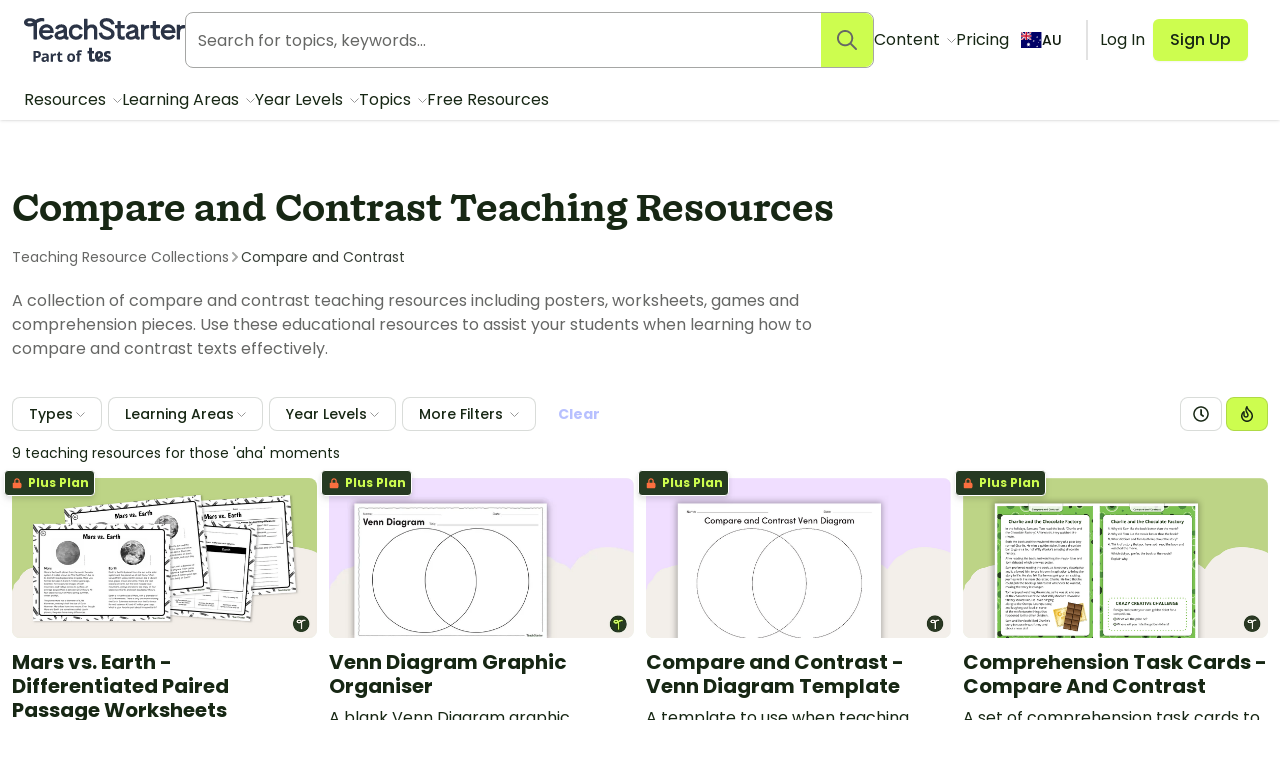

--- FILE ---
content_type: text/html; charset=utf-8
request_url: https://www.teachstarter.com/au/teaching-resource-collection/compare-and-contrast/
body_size: 68792
content:
<!doctype html>
<html data-n-head-ssr lang="en-AU" data-n-head="%7B%22lang%22:%7B%22ssr%22:%22en-AU%22%7D%7D">
  <head >
    <meta data-n-head="ssr" charset="utf-8"><meta data-n-head="ssr" name="viewport" content="width=device-width, initial-scale=1"><meta data-n-head="ssr" data-hid="og-site_name" property="og:site_name" content="Teach Starter"><meta data-n-head="ssr" data-hid="google-site-verification-1" name="google-site-verification" content="WsxQUL3UmYon9tVwVOhQ19TRX_y4Jqr8NrGgZe2n3hk"><meta data-n-head="ssr" data-hid="google-site-verification-2" name="google-site-verification" content="KJL4IQGx8tM3t0HDvdFtSkY-RN4d2AywHSwTKrUiRBA"><meta data-n-head="ssr" data-hid="robots:max-image-preview" name="robots" content="max-image-preview:large"><meta data-n-head="ssr" data-hid="sentry-trace" name="sentry-trace" content="8b554ff09dde40a489d146801bedfae8-8a8736b9d9f6b9b4-0"><meta data-n-head="ssr" data-hid="sentry-baggage" name="baggage" content="sentry-environment=production,sentry-public_key=f04fc86fbf2f4f95a3045b67080dd0a9,sentry-trace_id=8b554ff09dde40a489d146801bedfae8,sentry-sample_rate=0.1,sentry-sampled=false"><meta data-n-head="ssr" data-hid="title" name="title" content="Compare and Contrast Teaching Resources"><meta data-n-head="ssr" data-hid="description" name="description" content="A collection of compare and contrast teaching resources including posters, worksheets, games and comprehension pieces. Use these educational resources to..."><meta data-n-head="ssr" data-hid="og-type" property="og:type" content="article"><meta data-n-head="ssr" data-hid="og-title" property="og:title" content="Compare and Contrast Teaching Resources"><meta data-n-head="ssr" data-hid="og-description" property="og:description" content="A collection of compare and contrast teaching resources including posters, worksheets, games and comprehension pieces. Use these educational resources to..."><meta data-n-head="ssr" data-hid="og-image" property="og:image:secure_url" content="https://www.teachstarter.com/images/share_image.png"><meta data-n-head="ssr" data-hid="og-image-width" property="og:image:width" content="1200"><meta data-n-head="ssr" data-hid="og-image-height" property="og:image:height" content="630"><meta data-n-head="ssr" data-hid="og-url" property="og:url" content="https://www.teachstarter.com/au/teaching-resource-collection/compare-and-contrast/"><title>Compare and Contrast Teaching Resources | Teach Starter</title><link data-n-head="ssr" rel="icon" type="image/png" href="/favicon.png"><link data-n-head="ssr" rel="search" type="application/opensearchdescription+xml" href="/opensearch.xml" title="Search teaching resources"><link data-n-head="ssr" rel="preconnect" href="https://fonts.googleapis.com"><link data-n-head="ssr" rel="preconnect" href="https://fonts.gstatic.com" crossorigin="true"><link data-n-head="ssr" rel="preload" href="https://fonts.googleapis.com/css2?family=Poppins:ital,wght@0,400;0,500;0,600;0,700;1,400&amp;display=swap" as="style"><link data-n-head="ssr" rel="stylesheet" href="https://fonts.googleapis.com/css2?family=Poppins:ital,wght@0,400;0,500;0,600;0,700;1,400&amp;display=swap"><link data-n-head="ssr" data-hid="canonical" rel="canonical" href="https://www.teachstarter.com/au/teaching-resource-collection/compare-and-contrast/"><link data-n-head="ssr" data-hid="hreflang-en" rel="alternate" hreflang="en" href="https://www.teachstarter.com/au/teaching-resource-collection/compare-and-contrast/"><link data-n-head="ssr" data-hid="hreflang-current" rel="alternate" hreflang="en-au" href="https://www.teachstarter.com/au/teaching-resource-collection/compare-and-contrast/"><link data-n-head="ssr" data-hid="x-default" rel="alternate" hreflang="x-default" href="https://www.teachstarter.com/au/teaching-resource-collection/compare-and-contrast/"><script data-n-head="ssr" data-hid="maze" async defer>!function(e,a,t,s){var i,n;try{n=e.sessionStorage.getItem("maze-us")}catch(m){}if(!n){n=new Date().getTime();try{e.sessionStorage.setItem("maze-us",n)}catch(r){}}(i=a.createElement("script")).src=t+"?t="+n+"&apiKey="+s,a.getElementsByTagName("head")[0].appendChild(i),e.mazeUniversalSnippetApiKey=s}(window,document,"https://snippet.maze.co/maze-universal-loader.js","d9b5d7a4-b4f8-473c-8880-7a4e6ebaaf19");</script><script data-n-head="ssr" data-hid="squatch" type="text/javascript" async defer>!function(a,b){a("squatch","https://fast.ssqt.io/squatch-js@2",b)}(function(a,b,c){var d,e,f;c["_"+a]={},c[a]={},c[a].ready=function(b){c["_" + a].ready =  c["_" + a].ready || [];c["_" + a].ready.push(b);},e=document.createElement("script"),e.async=1,e.src=b,f=document.getElementsByTagName("script")[0],f.parentNode.insertBefore(e,f)},this);</script><script data-n-head="ssr" data-hid="gtm-script">if(!window._gtm_init){window._gtm_init=1;(function(w,n,d,m,e,p){w[d]=(w[d]==1||n[d]=='yes'||n[d]==1||n[m]==1||(w[e]&&w[e][p]&&w[e][p]()))?1:0})(window,navigator,'doNotTrack','msDoNotTrack','external','msTrackingProtectionEnabled');(function(w,d,s,l,x,y){w[x]={};w._gtm_inject=function(i){if(w.doNotTrack||w[x][i])return;w[x][i]=1;w[l]=w[l]||[];w[l].push({'gtm.start':new Date().getTime(),event:'gtm.js'});var f=d.getElementsByTagName(s)[0],j=d.createElement(s);j.async=true;j.src='https://www.googletagmanager.com/gtm.js?id='+i;f.parentNode.insertBefore(j,f);}})(window,document,'script','dataLayer','_gtm_ids','_gtm_inject')}</script><script data-n-head="ssr" data-hid="nuxt-jsonld--402dcc40" type="application/ld+json">{"@context":"https://schema.org","@type":"WebSite","@id":"https://www.teachstarter.com/#website","name":"Teach Starter","url":"https://www.teachstarter.com/","potentialAction":{"@type":"SearchAction","target":"https://www.teachstarter.com/search/{search_term_string}/","query-input":"required name=search_term_string"}}</script><script data-n-head="ssr" data-hid="nuxt-jsonld--2d65ecaf" type="application/ld+json">{"@context":"https://schema.org","@type":"WebPage","headline":"Compare and Contrast Teaching Resources","url":"https://www.teachstarter.com/au/teaching-resource-collection/compare-and-contrast/"}</script><link rel="preload" href="/_nuxt/d1451db.modern.js" as="script"><link rel="preload" href="/_nuxt/8ef766e.modern.js" as="script"><link rel="preload" href="/_nuxt/6f5ddec.modern.js" as="script"><link rel="preload" href="/_nuxt/1469b8e.modern.js" as="script"><link rel="preload" href="/_nuxt/52e9a22.modern.js" as="script"><link rel="preload" href="/_nuxt/e7edf13.modern.js" as="script"><link rel="preload" href="/_nuxt/d54f243.modern.js" as="script"><link rel="preload" href="/_nuxt/cb23930.modern.js" as="script"><link rel="preload" href="/_nuxt/757f84e.modern.js" as="script"><link rel="preload" href="/_nuxt/87f7802.modern.js" as="script"><link rel="preload" href="/_nuxt/215f7b8.modern.js" as="script"><link rel="preload" href="/_nuxt/dee0d07.modern.js" as="script"><style data-vue-ssr-id="568004a2:0 0686246c:0 24927085:0 c2f5d924:0 6b742606:0 7267970c:0 d1d8d5b6:0 3151b039:0 74a6b3c0:0 17646b0f:0 27d0ccc9:0 53f68fc8:0 fc6f135e:0 c1734748:0 0662f036:0 0df6f26c:0 66ac7cc0:0">.nuxt-progress{background-color:#cdfd4f;height:2px;left:0;opacity:1;position:fixed;right:0;top:0;transition:width .1s,opacity .4s;width:0;z-index:999999}.nuxt-progress.nuxt-progress-notransition{transition:none}.nuxt-progress-failed{background-color:red}
*,:after,:before{border:0 solid #e2e2e2;box-sizing:border-box}:after,:before{--tw-content:""}html{line-height:1.5;-webkit-text-size-adjust:100%;font-family:Poppins;font-feature-settings:normal;font-variation-settings:normal;-moz-tab-size:4;-o-tab-size:4;tab-size:4}body{line-height:inherit;margin:0}hr{border-top-width:1px;color:inherit;height:0}abbr:where([title]){text-decoration:underline;-webkit-text-decoration:underline dotted;text-decoration:underline dotted}h1,h2,h3,h4,h5,h6{font-size:inherit;font-weight:inherit}a{color:inherit;text-decoration:inherit}b,strong{font-weight:bolder}code,kbd,pre,samp{font-family:ui-monospace,SFMono-Regular,Menlo,Monaco,Consolas,"Liberation Mono","Courier New",monospace;font-feature-settings:normal;font-size:1em;font-variation-settings:normal}small{font-size:80%}sub,sup{font-size:75%;line-height:0;position:relative;vertical-align:baseline}sub{bottom:-.25em}sup{top:-.5em}table{border-collapse:collapse;border-color:inherit;text-indent:0}button,input,optgroup,select,textarea{color:inherit;font-family:inherit;font-feature-settings:inherit;font-size:100%;font-variation-settings:inherit;font-weight:inherit;line-height:inherit;margin:0;padding:0}button,select{text-transform:none}[type=button],[type=reset],[type=submit],button{-webkit-appearance:button;background-color:transparent;background-image:none}:-moz-focusring{outline:auto}:-moz-ui-invalid{box-shadow:none}progress{vertical-align:baseline}::-webkit-inner-spin-button,::-webkit-outer-spin-button{height:auto}[type=search]{-webkit-appearance:textfield;outline-offset:-2px}::-webkit-search-decoration{-webkit-appearance:none}::-webkit-file-upload-button{-webkit-appearance:button;font:inherit}summary{display:list-item}blockquote,dd,dl,figure,h1,h2,h3,h4,h5,h6,hr,p,pre{margin:0}fieldset{margin:0}fieldset,legend{padding:0}menu,ol,ul{list-style:none;margin:0;padding:0}dialog{padding:0}textarea{resize:vertical}input::-moz-placeholder,textarea::-moz-placeholder{color:#a5a6a4;opacity:1}input::placeholder,textarea::placeholder{color:#a5a6a4;opacity:1}[role=button],button{cursor:pointer}:disabled{cursor:default}audio,canvas,embed,iframe,img,object,svg,video{display:block;vertical-align:middle}img,video{height:auto;max-width:100%}[hidden]{display:none}[multiple],[type=date],[type=datetime-local],[type=email],[type=month],[type=number],[type=password],[type=search],[type=tel],[type=text],[type=time],[type=url],[type=week],input:where(:not([type])),select,textarea{-webkit-appearance:none;-moz-appearance:none;appearance:none;background-color:#fff;border-color:#666765;border-radius:0;border-width:1px;font-size:1rem;line-height:1.5rem;padding:.5rem .75rem;--tw-shadow:0 0 transparent}[multiple]:focus,[type=date]:focus,[type=datetime-local]:focus,[type=email]:focus,[type=month]:focus,[type=number]:focus,[type=password]:focus,[type=search]:focus,[type=tel]:focus,[type=text]:focus,[type=time]:focus,[type=url]:focus,[type=week]:focus,input:where(:not([type])):focus,select:focus,textarea:focus{outline:2px solid transparent;outline-offset:2px;--tw-ring-inset:var(--tw-empty,   );--tw-ring-offset-width:0px;--tw-ring-offset-color:#fff;--tw-ring-color:#2563eb;--tw-ring-offset-shadow:var(--tw-ring-inset) 0 0 0 var(--tw-ring-offset-width) var(--tw-ring-offset-color);--tw-ring-shadow:var(--tw-ring-inset) 0 0 0 calc(1px + var(--tw-ring-offset-width)) var(--tw-ring-color);border-color:#2563eb;box-shadow:0 0 0 0 #fff,0 0 0 1px #2563eb,var(--tw-shadow);box-shadow:var(--tw-ring-offset-shadow),var(--tw-ring-shadow),var(--tw-shadow)}input::-moz-placeholder,textarea::-moz-placeholder{color:#666765;opacity:1}input::placeholder,textarea::placeholder{color:#666765;opacity:1}::-webkit-datetime-edit-fields-wrapper{padding:0}::-webkit-date-and-time-value{min-height:1.5em;text-align:inherit}::-webkit-datetime-edit{display:inline-flex}::-webkit-datetime-edit,::-webkit-datetime-edit-day-field,::-webkit-datetime-edit-hour-field,::-webkit-datetime-edit-meridiem-field,::-webkit-datetime-edit-millisecond-field,::-webkit-datetime-edit-minute-field,::-webkit-datetime-edit-month-field,::-webkit-datetime-edit-second-field,::-webkit-datetime-edit-year-field{padding-bottom:0;padding-top:0}select{background-image:url("data:image/svg+xml;charset=utf-8,%3Csvg xmlns='http://www.w3.org/2000/svg' fill='none' viewBox='0 0 20 20'%3E%3Cpath stroke='%23666765' stroke-linecap='round' stroke-linejoin='round' stroke-width='1.5' d='m6 8 4 4 4-4'/%3E%3C/svg%3E");background-position:right .5rem center;background-repeat:no-repeat;background-size:1.5em 1.5em;padding-right:2.5rem;-webkit-print-color-adjust:exact;print-color-adjust:exact}[multiple],[size]:where(select:not([size="1"])){background-image:none;background-position:0 0;background-repeat:repeat;background-size:auto auto;background-size:initial;padding-right:.75rem;-webkit-print-color-adjust:inherit;print-color-adjust:inherit}[type=checkbox],[type=radio]{-webkit-appearance:none;-moz-appearance:none;appearance:none;background-color:#fff;background-origin:border-box;border-color:#666765;border-width:1px;color:#2563eb;display:inline-block;flex-shrink:0;height:1rem;padding:0;-webkit-print-color-adjust:exact;print-color-adjust:exact;-webkit-user-select:none;-moz-user-select:none;user-select:none;vertical-align:middle;width:1rem;--tw-shadow:0 0 transparent}[type=checkbox]{border-radius:0}[type=radio]{border-radius:100%}[type=checkbox]:focus,[type=radio]:focus{outline:2px solid transparent;outline-offset:2px;--tw-ring-inset:var(--tw-empty,   );--tw-ring-offset-width:2px;--tw-ring-offset-color:#fff;--tw-ring-color:#2563eb;--tw-ring-offset-shadow:var(--tw-ring-inset) 0 0 0 var(--tw-ring-offset-width) var(--tw-ring-offset-color);--tw-ring-shadow:var(--tw-ring-inset) 0 0 0 calc(2px + var(--tw-ring-offset-width)) var(--tw-ring-color);box-shadow:0 0 0 2px #fff,0 0 0 4px #2563eb,var(--tw-shadow);box-shadow:var(--tw-ring-offset-shadow),var(--tw-ring-shadow),var(--tw-shadow)}[type=checkbox]:checked,[type=radio]:checked{background-color:currentColor;background-position:50%;background-repeat:no-repeat;background-size:100% 100%;border-color:transparent}[type=checkbox]:checked{background-image:url("data:image/svg+xml;charset=utf-8,%3Csvg xmlns='http://www.w3.org/2000/svg' fill='%23fff' viewBox='0 0 16 16'%3E%3Cpath d='M12.207 4.793a1 1 0 0 1 0 1.414l-5 5a1 1 0 0 1-1.414 0l-2-2a1 1 0 0 1 1.414-1.414L6.5 9.086l4.293-4.293a1 1 0 0 1 1.414 0'/%3E%3C/svg%3E")}@media (forced-colors:active) {[type=checkbox]:checked{-webkit-appearance:auto;-moz-appearance:auto;appearance:auto}}[type=radio]:checked{background-image:url("data:image/svg+xml;charset=utf-8,%3Csvg xmlns='http://www.w3.org/2000/svg' fill='%23fff' viewBox='0 0 16 16'%3E%3Ccircle cx='8' cy='8' r='3'/%3E%3C/svg%3E")}@media (forced-colors:active) {[type=radio]:checked{-webkit-appearance:auto;-moz-appearance:auto;appearance:auto}}[type=checkbox]:checked:focus,[type=checkbox]:checked:hover,[type=radio]:checked:focus,[type=radio]:checked:hover{background-color:currentColor;border-color:transparent}[type=checkbox]:indeterminate{background-color:currentColor;background-image:url("data:image/svg+xml;charset=utf-8,%3Csvg xmlns='http://www.w3.org/2000/svg' fill='none' viewBox='0 0 16 16'%3E%3Cpath stroke='%23fff' stroke-linecap='round' stroke-linejoin='round' stroke-width='2' d='M4 8h8'/%3E%3C/svg%3E");background-position:50%;background-repeat:no-repeat;background-size:100% 100%;border-color:transparent}@media (forced-colors:active) {[type=checkbox]:indeterminate{-webkit-appearance:auto;-moz-appearance:auto;appearance:auto}}[type=checkbox]:indeterminate:focus,[type=checkbox]:indeterminate:hover{background-color:currentColor;border-color:transparent}[type=file]{background:transparent none repeat 0 0/auto auto padding-box border-box scroll;background:initial;border-color:inherit;border-radius:0;border-width:0;font-size:inherit;line-height:inherit;padding:0}[type=file]:focus{outline:1px solid ButtonText;outline:1px auto -webkit-focus-ring-color}*,:after,:before{--tw-border-spacing-x:0;--tw-border-spacing-y:0;--tw-translate-x:0;--tw-translate-y:0;--tw-rotate:0;--tw-skew-x:0;--tw-skew-y:0;--tw-scale-x:1;--tw-scale-y:1;--tw-pan-x: ;--tw-pan-y: ;--tw-pinch-zoom: ;--tw-scroll-snap-strictness:proximity;--tw-gradient-from-position: ;--tw-gradient-via-position: ;--tw-gradient-to-position: ;--tw-ordinal: ;--tw-slashed-zero: ;--tw-numeric-figure: ;--tw-numeric-spacing: ;--tw-numeric-fraction: ;--tw-ring-inset: ;--tw-ring-offset-width:0px;--tw-ring-offset-color:#fff;--tw-ring-color:rgba(59,130,246,.5);--tw-ring-offset-shadow:0 0 transparent;--tw-ring-shadow:0 0 transparent;--tw-shadow:0 0 transparent;--tw-shadow-colored:0 0 transparent;--tw-blur: ;--tw-brightness: ;--tw-contrast: ;--tw-grayscale: ;--tw-hue-rotate: ;--tw-invert: ;--tw-saturate: ;--tw-sepia: ;--tw-drop-shadow: ;--tw-backdrop-blur: ;--tw-backdrop-brightness: ;--tw-backdrop-contrast: ;--tw-backdrop-grayscale: ;--tw-backdrop-hue-rotate: ;--tw-backdrop-invert: ;--tw-backdrop-opacity: ;--tw-backdrop-saturate: ;--tw-backdrop-sepia: }::backdrop{--tw-border-spacing-x:0;--tw-border-spacing-y:0;--tw-translate-x:0;--tw-translate-y:0;--tw-rotate:0;--tw-skew-x:0;--tw-skew-y:0;--tw-scale-x:1;--tw-scale-y:1;--tw-pan-x: ;--tw-pan-y: ;--tw-pinch-zoom: ;--tw-scroll-snap-strictness:proximity;--tw-gradient-from-position: ;--tw-gradient-via-position: ;--tw-gradient-to-position: ;--tw-ordinal: ;--tw-slashed-zero: ;--tw-numeric-figure: ;--tw-numeric-spacing: ;--tw-numeric-fraction: ;--tw-ring-inset: ;--tw-ring-offset-width:0px;--tw-ring-offset-color:#fff;--tw-ring-color:rgba(59,130,246,.5);--tw-ring-offset-shadow:0 0 transparent;--tw-ring-shadow:0 0 transparent;--tw-shadow:0 0 transparent;--tw-shadow-colored:0 0 transparent;--tw-blur: ;--tw-brightness: ;--tw-contrast: ;--tw-grayscale: ;--tw-hue-rotate: ;--tw-invert: ;--tw-saturate: ;--tw-sepia: ;--tw-drop-shadow: ;--tw-backdrop-blur: ;--tw-backdrop-brightness: ;--tw-backdrop-contrast: ;--tw-backdrop-grayscale: ;--tw-backdrop-hue-rotate: ;--tw-backdrop-invert: ;--tw-backdrop-opacity: ;--tw-backdrop-saturate: ;--tw-backdrop-sepia: }.tw-form-checkbox,.tw-form-radio{-webkit-appearance:none;-moz-appearance:none;appearance:none;background-color:#fff;background-origin:border-box;border-color:#666765;border-width:1px;color:#2563eb;display:inline-block;flex-shrink:0;height:1rem;padding:0;-webkit-print-color-adjust:exact;print-color-adjust:exact;-webkit-user-select:none;-moz-user-select:none;user-select:none;vertical-align:middle;width:1rem;--tw-shadow:0 0 transparent}.tw-form-checkbox{border-radius:0}.tw-form-checkbox:focus,.tw-form-radio:focus{outline:2px solid transparent;outline-offset:2px;--tw-ring-inset:var(--tw-empty,   );--tw-ring-offset-width:2px;--tw-ring-offset-color:#fff;--tw-ring-color:#2563eb;--tw-ring-offset-shadow:var(--tw-ring-inset) 0 0 0 var(--tw-ring-offset-width) var(--tw-ring-offset-color);--tw-ring-shadow:var(--tw-ring-inset) 0 0 0 calc(2px + var(--tw-ring-offset-width)) var(--tw-ring-color);box-shadow:0 0 0 2px #fff,0 0 0 4px #2563eb,var(--tw-shadow);box-shadow:var(--tw-ring-offset-shadow),var(--tw-ring-shadow),var(--tw-shadow)}.tw-form-checkbox:checked,.tw-form-radio:checked{background-color:currentColor;background-position:50%;background-repeat:no-repeat;background-size:100% 100%;border-color:transparent}.tw-form-checkbox:checked{background-image:url("data:image/svg+xml;charset=utf-8,%3Csvg xmlns='http://www.w3.org/2000/svg' fill='%23fff' viewBox='0 0 16 16'%3E%3Cpath d='M12.207 4.793a1 1 0 0 1 0 1.414l-5 5a1 1 0 0 1-1.414 0l-2-2a1 1 0 0 1 1.414-1.414L6.5 9.086l4.293-4.293a1 1 0 0 1 1.414 0'/%3E%3C/svg%3E")}@media (forced-colors:active) {.tw-form-checkbox:checked{-webkit-appearance:auto;-moz-appearance:auto;appearance:auto}}.tw-form-checkbox:checked:focus,.tw-form-checkbox:checked:hover,.tw-form-radio:checked:focus,.tw-form-radio:checked:hover{background-color:currentColor;border-color:transparent}.tw-form-checkbox:indeterminate{background-color:currentColor;background-image:url("data:image/svg+xml;charset=utf-8,%3Csvg xmlns='http://www.w3.org/2000/svg' fill='none' viewBox='0 0 16 16'%3E%3Cpath stroke='%23fff' stroke-linecap='round' stroke-linejoin='round' stroke-width='2' d='M4 8h8'/%3E%3C/svg%3E");background-position:50%;background-repeat:no-repeat;background-size:100% 100%;border-color:transparent}@media (forced-colors:active) {.tw-form-checkbox:indeterminate{-webkit-appearance:auto;-moz-appearance:auto;appearance:auto}}.tw-form-checkbox:indeterminate:focus,.tw-form-checkbox:indeterminate:hover{background-color:currentColor;border-color:transparent}.tw-prose{color:var(--tw-prose-body);max-width:75ch}.tw-prose :where(p):not(:where([class~=tw-not-prose],[class~=tw-not-prose] *)){margin-bottom:1.25em;margin-top:1.25em}.tw-prose :where([class~=lead]):not(:where([class~=tw-not-prose],[class~=tw-not-prose] *)){color:var(--tw-prose-lead);font-size:1.25em;line-height:1.6;margin-bottom:1.2em;margin-top:1.2em}.tw-prose :where(a):not(:where([class~=tw-not-prose],[class~=tw-not-prose] *)){color:#4d64ff;font-weight:500;-webkit-text-decoration:none;text-decoration:none}.tw-prose :where(a):not(:where([class~=tw-not-prose],[class~=tw-not-prose] *)):hover{-webkit-text-decoration:underline;text-decoration:underline}.tw-prose :where(strong):not(:where([class~=tw-not-prose],[class~=tw-not-prose] *)){color:var(--tw-prose-bold);font-weight:600}.tw-prose :where(a strong):not(:where([class~=tw-not-prose],[class~=tw-not-prose] *)){color:inherit}.tw-prose :where(blockquote strong):not(:where([class~=tw-not-prose],[class~=tw-not-prose] *)){color:inherit}.tw-prose :where(thead th strong):not(:where([class~=tw-not-prose],[class~=tw-not-prose] *)){color:inherit}.tw-prose :where(ol):not(:where([class~=tw-not-prose],[class~=tw-not-prose] *)){list-style-type:decimal;margin-bottom:1.25em;margin-top:1.25em;padding-left:1.625em}.tw-prose :where(ol[type=A]):not(:where([class~=tw-not-prose],[class~=tw-not-prose] *)){list-style-type:upper-alpha}.tw-prose :where(ol[type=a]):not(:where([class~=tw-not-prose],[class~=tw-not-prose] *)){list-style-type:lower-alpha}.tw-prose :where(ol[type=A s]):not(:where([class~=tw-not-prose],[class~=tw-not-prose] *)){list-style-type:upper-alpha}.tw-prose :where(ol[type=a s]):not(:where([class~=tw-not-prose],[class~=tw-not-prose] *)){list-style-type:lower-alpha}.tw-prose :where(ol[type=I]):not(:where([class~=tw-not-prose],[class~=tw-not-prose] *)){list-style-type:upper-roman}.tw-prose :where(ol[type=i]):not(:where([class~=tw-not-prose],[class~=tw-not-prose] *)){list-style-type:lower-roman}.tw-prose :where(ol[type=I s]):not(:where([class~=tw-not-prose],[class~=tw-not-prose] *)){list-style-type:upper-roman}.tw-prose :where(ol[type=i s]):not(:where([class~=tw-not-prose],[class~=tw-not-prose] *)){list-style-type:lower-roman}.tw-prose :where(ol[type="1"]):not(:where([class~=tw-not-prose],[class~=tw-not-prose] *)){list-style-type:decimal}.tw-prose :where(ul):not(:where([class~=tw-not-prose],[class~=tw-not-prose] *)){list-style-type:disc;margin-bottom:1.25em;margin-top:1.25em;padding-left:1.625em}.tw-prose :where(ol>li):not(:where([class~=tw-not-prose],[class~=tw-not-prose] *))::marker{color:var(--tw-prose-counters);font-weight:400}.tw-prose :where(ul>li):not(:where([class~=tw-not-prose],[class~=tw-not-prose] *))::marker{color:var(--tw-prose-bullets)}.tw-prose :where(dt):not(:where([class~=tw-not-prose],[class~=tw-not-prose] *)){color:var(--tw-prose-headings);font-weight:600;margin-top:1.25em}.tw-prose :where(hr):not(:where([class~=tw-not-prose],[class~=tw-not-prose] *)){border-color:var(--tw-prose-hr);border-top-width:1px;margin-bottom:3em;margin-top:3em}.tw-prose :where(blockquote):not(:where([class~=tw-not-prose],[class~=tw-not-prose] *)){border-left-color:var(--tw-prose-quote-borders);border-left-width:.25rem;color:var(--tw-prose-quotes);font-style:normal;font-weight:500;margin-bottom:1.6em;margin-top:1.6em;padding-left:1em;quotes:"\201C""\201D""\2018""\2019"}.tw-prose :where(blockquote p:first-of-type):not(:where([class~=tw-not-prose],[class~=tw-not-prose] *)):before{content:none}.tw-prose :where(blockquote p:last-of-type):not(:where([class~=tw-not-prose],[class~=tw-not-prose] *)):after{content:close-quote}.tw-prose :where(h1):not(:where([class~=tw-not-prose],[class~=tw-not-prose] *)){color:var(--tw-prose-headings);font-size:2.25em;font-weight:800;line-height:1.1111111;margin-bottom:.8888889em;margin-top:0}.tw-prose :where(h1 strong):not(:where([class~=tw-not-prose],[class~=tw-not-prose] *)){color:inherit;font-weight:900}.tw-prose :where(h2):not(:where([class~=tw-not-prose],[class~=tw-not-prose] *)){color:var(--tw-prose-headings);font-size:1.5em;font-weight:700;line-height:1.3333333;margin-bottom:1em;margin-top:2em}.tw-prose :where(h2 strong):not(:where([class~=tw-not-prose],[class~=tw-not-prose] *)){color:inherit;font-weight:800}.tw-prose :where(h3):not(:where([class~=tw-not-prose],[class~=tw-not-prose] *)){color:var(--tw-prose-headings);font-size:1.25em;font-weight:600;line-height:1.6;margin-bottom:.6em;margin-top:1.6em}.tw-prose :where(h3 strong):not(:where([class~=tw-not-prose],[class~=tw-not-prose] *)){color:inherit;font-weight:700}.tw-prose :where(h4):not(:where([class~=tw-not-prose],[class~=tw-not-prose] *)){color:var(--tw-prose-headings);font-weight:600;line-height:1.5;margin-bottom:.5em;margin-top:1.5em}.tw-prose :where(h4 strong):not(:where([class~=tw-not-prose],[class~=tw-not-prose] *)){color:inherit;font-weight:700}.tw-prose :where(img):not(:where([class~=tw-not-prose],[class~=tw-not-prose] *)){margin-bottom:2em;margin-top:2em}.tw-prose :where(picture):not(:where([class~=tw-not-prose],[class~=tw-not-prose] *)){display:block;margin-bottom:2em;margin-top:2em}.tw-prose :where(kbd):not(:where([class~=tw-not-prose],[class~=tw-not-prose] *)){border-radius:.3125rem;box-shadow:0 0 0 1px rgb(var(--tw-prose-kbd-shadows)/10%),0 3px 0 rgb(var(--tw-prose-kbd-shadows)/10%);color:var(--tw-prose-kbd);font-family:inherit;font-size:.875em;font-weight:500;padding:.1875em .375em}.tw-prose :where(code):not(:where([class~=tw-not-prose],[class~=tw-not-prose] *)){color:var(--tw-prose-code);font-size:.875em;font-weight:600}.tw-prose :where(code):not(:where([class~=tw-not-prose],[class~=tw-not-prose] *)):before{content:"`"}.tw-prose :where(code):not(:where([class~=tw-not-prose],[class~=tw-not-prose] *)):after{content:"`"}.tw-prose :where(a code):not(:where([class~=tw-not-prose],[class~=tw-not-prose] *)){color:inherit}.tw-prose :where(h1 code):not(:where([class~=tw-not-prose],[class~=tw-not-prose] *)){color:inherit}.tw-prose :where(h2 code):not(:where([class~=tw-not-prose],[class~=tw-not-prose] *)){color:inherit;font-size:.875em}.tw-prose :where(h3 code):not(:where([class~=tw-not-prose],[class~=tw-not-prose] *)){color:inherit;font-size:.9em}.tw-prose :where(h4 code):not(:where([class~=tw-not-prose],[class~=tw-not-prose] *)){color:inherit}.tw-prose :where(blockquote code):not(:where([class~=tw-not-prose],[class~=tw-not-prose] *)){color:inherit}.tw-prose :where(thead th code):not(:where([class~=tw-not-prose],[class~=tw-not-prose] *)){color:inherit}.tw-prose :where(pre):not(:where([class~=tw-not-prose],[class~=tw-not-prose] *)){background-color:var(--tw-prose-pre-bg);border-radius:.375rem;color:var(--tw-prose-pre-code);font-size:.875em;font-weight:400;line-height:1.7142857;margin-bottom:1.7142857em;margin-top:1.7142857em;overflow-x:auto;padding:.8571429em 1.1428571em}.tw-prose :where(pre code):not(:where([class~=tw-not-prose],[class~=tw-not-prose] *)){background-color:transparent;border-radius:0;border-width:0;color:inherit;font-family:inherit;font-size:inherit;font-weight:inherit;line-height:inherit;padding:0}.tw-prose :where(pre code):not(:where([class~=tw-not-prose],[class~=tw-not-prose] *)):before{content:none}.tw-prose :where(pre code):not(:where([class~=tw-not-prose],[class~=tw-not-prose] *)):after{content:none}.tw-prose :where(table):not(:where([class~=tw-not-prose],[class~=tw-not-prose] *)){font-size:.875em;line-height:1.7142857;margin-bottom:2em;margin-top:2em;table-layout:auto;text-align:left;width:100%}.tw-prose :where(thead):not(:where([class~=tw-not-prose],[class~=tw-not-prose] *)){border-bottom-color:var(--tw-prose-th-borders);border-bottom-width:1px}.tw-prose :where(thead th):not(:where([class~=tw-not-prose],[class~=tw-not-prose] *)){color:var(--tw-prose-headings);font-weight:600;padding-bottom:.5714286em;padding-left:.5714286em;padding-right:.5714286em;vertical-align:bottom}.tw-prose :where(tbody tr):not(:where([class~=tw-not-prose],[class~=tw-not-prose] *)){border-bottom-color:var(--tw-prose-td-borders);border-bottom-width:1px}.tw-prose :where(tbody tr:last-child):not(:where([class~=tw-not-prose],[class~=tw-not-prose] *)){border-bottom-width:0}.tw-prose :where(tbody td):not(:where([class~=tw-not-prose],[class~=tw-not-prose] *)){vertical-align:baseline}.tw-prose :where(tfoot):not(:where([class~=tw-not-prose],[class~=tw-not-prose] *)){border-top-color:var(--tw-prose-th-borders);border-top-width:1px}.tw-prose :where(tfoot td):not(:where([class~=tw-not-prose],[class~=tw-not-prose] *)){vertical-align:top}.tw-prose :where(figure>*):not(:where([class~=tw-not-prose],[class~=tw-not-prose] *)){margin-bottom:0;margin-top:0}.tw-prose :where(figcaption):not(:where([class~=tw-not-prose],[class~=tw-not-prose] *)){color:var(--tw-prose-captions);font-size:.875em;line-height:1.4285714;margin-top:.8571429em}.tw-prose{--tw-prose-body:#666765;--tw-prose-headings:#101b0e;--tw-prose-lead:#4b5563;--tw-prose-links:#111827;--tw-prose-bold:#111827;--tw-prose-counters:#6b7280;--tw-prose-bullets:#666765;--tw-prose-hr:#e5e7eb;--tw-prose-quotes:#666765;--tw-prose-quote-borders:#e5e7eb;--tw-prose-captions:#6b7280;--tw-prose-kbd:#111827;--tw-prose-kbd-shadows:17 24 39;--tw-prose-code:#111827;--tw-prose-pre-code:#e5e7eb;--tw-prose-pre-bg:#1f2937;--tw-prose-th-borders:#d1d5db;--tw-prose-td-borders:#e5e7eb;--tw-prose-invert-body:#d1d5db;--tw-prose-invert-headings:#fff;--tw-prose-invert-lead:#9ca3af;--tw-prose-invert-links:#fff;--tw-prose-invert-bold:#fff;--tw-prose-invert-counters:#9ca3af;--tw-prose-invert-bullets:#4b5563;--tw-prose-invert-hr:#374151;--tw-prose-invert-quotes:#f3f4f6;--tw-prose-invert-quote-borders:#374151;--tw-prose-invert-captions:#9ca3af;--tw-prose-invert-kbd:#fff;--tw-prose-invert-kbd-shadows:255 255 255;--tw-prose-invert-code:#fff;--tw-prose-invert-pre-code:#d1d5db;--tw-prose-invert-pre-bg:rgba(0,0,0,.5);--tw-prose-invert-th-borders:#4b5563;--tw-prose-invert-td-borders:#374151;font-size:1rem;line-height:1.75}.tw-prose :where(picture>img):not(:where([class~=tw-not-prose],[class~=tw-not-prose] *)){margin-bottom:0;margin-top:0}.tw-prose :where(video):not(:where([class~=tw-not-prose],[class~=tw-not-prose] *)){margin:0}.tw-prose :where(li):not(:where([class~=tw-not-prose],[class~=tw-not-prose] *)){margin-bottom:.5em;margin-top:.5em}.tw-prose :where(ol>li):not(:where([class~=tw-not-prose],[class~=tw-not-prose] *)){padding-left:.375em}.tw-prose :where(ul>li):not(:where([class~=tw-not-prose],[class~=tw-not-prose] *)){padding-left:.375em}.tw-prose :where(.tw-prose>ul>li p):not(:where([class~=tw-not-prose],[class~=tw-not-prose] *)){margin-bottom:.75em;margin-top:.75em}.tw-prose :where(.tw-prose>ul>li>:first-child):not(:where([class~=tw-not-prose],[class~=tw-not-prose] *)){margin-top:1.25em}.tw-prose :where(.tw-prose>ul>li>:last-child):not(:where([class~=tw-not-prose],[class~=tw-not-prose] *)){margin-bottom:1.25em}.tw-prose :where(.tw-prose>ol>li>:first-child):not(:where([class~=tw-not-prose],[class~=tw-not-prose] *)){margin-top:1.25em}.tw-prose :where(.tw-prose>ol>li>:last-child):not(:where([class~=tw-not-prose],[class~=tw-not-prose] *)){margin-bottom:1.25em}.tw-prose :where(ul ul,ul ol,ol ul,ol ol):not(:where([class~=tw-not-prose],[class~=tw-not-prose] *)){margin-bottom:.75em;margin-top:.75em}.tw-prose :where(dl):not(:where([class~=tw-not-prose],[class~=tw-not-prose] *)){margin-bottom:1.25em;margin-top:1.25em}.tw-prose :where(dd):not(:where([class~=tw-not-prose],[class~=tw-not-prose] *)){margin-top:.5em;padding-left:1.625em}.tw-prose :where(hr+*):not(:where([class~=tw-not-prose],[class~=tw-not-prose] *)){margin-top:0}.tw-prose :where(h2+*):not(:where([class~=tw-not-prose],[class~=tw-not-prose] *)){margin-top:0}.tw-prose :where(h3+*):not(:where([class~=tw-not-prose],[class~=tw-not-prose] *)){margin-top:0}.tw-prose :where(h4+*):not(:where([class~=tw-not-prose],[class~=tw-not-prose] *)){margin-top:0}.tw-prose :where(thead th:first-child):not(:where([class~=tw-not-prose],[class~=tw-not-prose] *)){padding-left:0}.tw-prose :where(thead th:last-child):not(:where([class~=tw-not-prose],[class~=tw-not-prose] *)){padding-right:0}.tw-prose :where(tbody td,tfoot td):not(:where([class~=tw-not-prose],[class~=tw-not-prose] *)){padding:.5714286em}.tw-prose :where(tbody td:first-child,tfoot td:first-child):not(:where([class~=tw-not-prose],[class~=tw-not-prose] *)){padding-left:0}.tw-prose :where(tbody td:last-child,tfoot td:last-child):not(:where([class~=tw-not-prose],[class~=tw-not-prose] *)){padding-right:0}.tw-prose :where(figure):not(:where([class~=tw-not-prose],[class~=tw-not-prose] *)){margin-bottom:2em;margin-top:2em}.tw-prose :where(.tw-prose>:first-child):not(:where([class~=tw-not-prose],[class~=tw-not-prose] *)){margin-top:0}.tw-prose :where(.tw-prose>:last-child):not(:where([class~=tw-not-prose],[class~=tw-not-prose] *)){margin-bottom:0}.tw-prose :where(blockquote p:first-of-type):not(:where([class~=tw-not-prose],[class~=tw-not-prose] *)):after{content:none}.tw-prose :where(blockquote p):not(:where([class~=tw-not-prose],[class~=tw-not-prose] *)){margin-bottom:1.25em;margin-top:0}.tw-prose :where(blockquote p:last-of-type):not(:where([class~=tw-not-prose],[class~=tw-not-prose] *)){margin-bottom:0}.tw-prose :where(blockquote em):not(:where([class~=tw-not-prose],[class~=tw-not-prose] *)){font-style:normal}.tw-visible{visibility:visible}.tw-invisible{visibility:hidden}.tw-collapse{visibility:collapse}.tw-fixed{position:fixed}.\!tw-absolute{position:absolute!important}.tw-absolute{position:absolute}.\!tw-relative{position:relative!important}.tw-relative{position:relative}.tw-sticky{position:sticky}.tw-inset-0{left:0;right:0}.tw-inset-0,.tw-inset-y-0{bottom:0;top:0}.\!tw-top-12{top:3rem!important}.-tw-left-96{left:-24rem}.tw--left-2{left:-.5rem}.tw--top-2{top:-.5rem}.tw-bottom-0{bottom:0}.tw-left-0{left:0}.tw-left-\[-0\.5rem\]{left:-.5rem}.tw-right-0{right:0}.tw-right-1{right:.25rem}.tw-right-6{right:1.5rem}.tw-top-0{top:0}.tw-top-2{top:.5rem}.tw-top-32{top:8rem}.tw-top-\[-0\.5rem\]{top:-.5rem}.tw-top-\[11vh\]{top:11vh}.tw-top-full{top:100%}.\!tw-z-\[5\]{z-index:5!important}.tw-z-10{z-index:10}.tw-z-\[100\]{z-index:100}.tw-z-\[101\]{z-index:101}.tw-z-\[102\]{z-index:102}.tw-z-\[1\]{z-index:1}.tw-z-\[5\]{z-index:5}.tw-z-\[9\]{z-index:9}.tw-order-1{order:1}.tw-order-2{order:2}.tw-order-3{order:3}.tw-order-4{order:4}.tw-order-5{order:5}.tw-order-6{order:6}.tw-order-7{order:7}.tw-col-span-5{grid-column:span 5/span 5}.\!tw-m-0{margin:0!important}.\!tw-m-auto{margin:auto!important}.tw-m-0{margin:0}.tw-m-2{margin:.5rem}.tw-m-4{margin:1rem}.tw-m-6{margin:1.5rem}.tw-m-8{margin:2rem}.tw-m-auto{margin:auto}.tw-m-px{margin:1px}.\!tw-mx-3{margin-left:.75rem!important;margin-right:.75rem!important}.\!tw-mx-auto{margin-left:auto!important;margin-right:auto!important}.\!tw-my-0{margin-bottom:0!important;margin-top:0!important}.\!tw-my-1{margin-bottom:.25rem!important;margin-top:.25rem!important}.tw--mx-4{margin-left:-1rem;margin-right:-1rem}.tw--my-2{margin-bottom:-.5rem;margin-top:-.5rem}.tw-mx-0{margin-left:0;margin-right:0}.tw-mx-1{margin-left:.25rem;margin-right:.25rem}.tw-mx-10{margin-left:2.5rem;margin-right:2.5rem}.tw-mx-2{margin-left:.5rem;margin-right:.5rem}.tw-mx-3{margin-left:.75rem;margin-right:.75rem}.tw-mx-4{margin-left:1rem;margin-right:1rem}.tw-mx-5{margin-left:1.25rem;margin-right:1.25rem}.tw-mx-6{margin-left:1.5rem;margin-right:1.5rem}.tw-mx-\[-0\.75rem\]{margin-left:-.75rem;margin-right:-.75rem}.tw-mx-auto{margin-left:auto;margin-right:auto}.tw-my-0{margin-bottom:0;margin-top:0}.tw-my-1{margin-bottom:.25rem;margin-top:.25rem}.tw-my-10{margin-bottom:2.5rem;margin-top:2.5rem}.tw-my-16{margin-bottom:4rem;margin-top:4rem}.tw-my-2{margin-bottom:.5rem;margin-top:.5rem}.tw-my-4{margin-bottom:1rem;margin-top:1rem}.tw-my-5{margin-bottom:1.25rem;margin-top:1.25rem}.tw-my-6{margin-bottom:1.5rem;margin-top:1.5rem}.tw-my-8{margin-bottom:2rem;margin-top:2rem}.tw-my-auto{margin-bottom:auto;margin-top:auto}.\!tw-mb-0{margin-bottom:0!important}.\!tw-mb-0\.5{margin-bottom:.125rem!important}.\!tw-mb-2{margin-bottom:.5rem!important}.\!tw-mb-4{margin-bottom:1rem!important}.\!tw-mb-8{margin-bottom:2rem!important}.\!tw-ml-0{margin-left:0!important}.\!tw-ml-2{margin-left:.5rem!important}.\!tw-mr-0{margin-right:0!important}.\!tw-mr-1{margin-right:.25rem!important}.\!tw-mr-1\.5{margin-right:.375rem!important}.\!tw-mr-2{margin-right:.5rem!important}.\!tw-mr-3{margin-right:.75rem!important}.\!tw-mt-0{margin-top:0!important}.\!tw-mt-3{margin-top:.75rem!important}.\!tw-mt-8{margin-top:2rem!important}.-tw-ml-1{margin-left:-.25rem}.-tw-ml-12{margin-left:-3rem}.-tw-ml-16{margin-left:-4rem}.-tw-mt-4{margin-top:-1rem}.-tw-mt-6{margin-top:-1.5rem}.-tw-mt-px{margin-top:-1px}.tw--ml-1{margin-left:-.25rem}.tw-mb-0{margin-bottom:0}.tw-mb-1{margin-bottom:.25rem}.tw-mb-10{margin-bottom:2.5rem}.tw-mb-12{margin-bottom:3rem}.tw-mb-16{margin-bottom:4rem}.tw-mb-2{margin-bottom:.5rem}.tw-mb-2\.5{margin-bottom:.625rem}.tw-mb-3{margin-bottom:.75rem}.tw-mb-4{margin-bottom:1rem}.tw-mb-5{margin-bottom:1.25rem}.tw-mb-6{margin-bottom:1.5rem}.tw-mb-8{margin-bottom:2rem}.tw-mb-\[0\.4375rem\]{margin-bottom:.4375rem}.tw-ml-0{margin-left:0}.tw-ml-1{margin-left:.25rem}.tw-ml-1\.5{margin-left:.375rem}.tw-ml-16{margin-left:4rem}.tw-ml-2{margin-left:.5rem}.tw-ml-3{margin-left:.75rem}.tw-ml-4{margin-left:1rem}.tw-ml-6{margin-left:1.5rem}.tw-ml-8{margin-left:2rem}.tw-ml-auto{margin-left:auto}.tw-mr-0{margin-right:0}.tw-mr-1{margin-right:.25rem}.tw-mr-1\.5{margin-right:.375rem}.tw-mr-2{margin-right:.5rem}.tw-mr-3{margin-right:.75rem}.tw-mr-4{margin-right:1rem}.tw-mr-5{margin-right:1.25rem}.tw-mr-6{margin-right:1.5rem}.tw-mt-0{margin-top:0}.tw-mt-0\.5{margin-top:.125rem}.tw-mt-1{margin-top:.25rem}.tw-mt-1\.5{margin-top:.375rem}.tw-mt-10{margin-top:2.5rem}.tw-mt-12{margin-top:3rem}.tw-mt-2{margin-top:.5rem}.tw-mt-3{margin-top:.75rem}.tw-mt-4{margin-top:1rem}.tw-mt-5{margin-top:1.25rem}.tw-mt-6{margin-top:1.5rem}.tw-mt-8{margin-top:2rem}.tw-mt-9{margin-top:2.25rem}.tw-mt-\[0\.6875rem\]{margin-top:.6875rem}.tw-box-content{box-sizing:content-box}.tw-line-clamp-1{-webkit-line-clamp:1}.tw-line-clamp-1,.tw-line-clamp-2{display:-webkit-box;overflow:hidden;-webkit-box-orient:vertical}.tw-line-clamp-2{-webkit-line-clamp:2}.tw-line-clamp-3{-webkit-line-clamp:3}.tw-line-clamp-3,.tw-line-clamp-4{display:-webkit-box;overflow:hidden;-webkit-box-orient:vertical}.tw-line-clamp-4{-webkit-line-clamp:4}.tw-line-clamp-5{display:-webkit-box;overflow:hidden;-webkit-box-orient:vertical;-webkit-line-clamp:5}.tw-line-clamp-none{display:block;overflow:visible;-webkit-box-orient:horizontal;-webkit-line-clamp:none}.\!tw-block{display:block!important}.tw-block{display:block}.\!tw-inline-block{display:inline-block!important}.tw-inline-block{display:inline-block}.tw-inline{display:inline}.tw-flex{display:flex}.\!tw-inline-flex{display:inline-flex!important}.tw-inline-flex{display:inline-flex}.tw-grid{display:grid}.tw-contents{display:contents}.tw-hidden{display:none}.\!tw-h-12{height:3rem!important}.\!tw-h-3{height:.75rem!important}.\!tw-h-3\.5{height:.875rem!important}.\!tw-h-4{height:1rem!important}.\!tw-h-8{height:2rem!important}.\!tw-h-\[3\.0625rem\]{height:3.0625rem!important}.\!tw-h-auto{height:auto!important}.\!tw-h-full{height:100%!important}.tw-h-0{height:0}.tw-h-0\.5{height:.125rem}.tw-h-10{height:2.5rem}.tw-h-12{height:3rem}.tw-h-14{height:3.5rem}.tw-h-2{height:.5rem}.tw-h-20{height:5rem}.tw-h-24{height:6rem}.tw-h-3{height:.75rem}.tw-h-4{height:1rem}.tw-h-48{height:12rem}.tw-h-5{height:1.25rem}.tw-h-6{height:1.5rem}.tw-h-64{height:16rem}.tw-h-8{height:2rem}.tw-h-80{height:20rem}.tw-h-\[19\.5rem\]{height:19.5rem}.tw-h-\[2\.5rem\]{height:2.5rem}.tw-h-\[3\.25rem\]{height:3.25rem}.tw-h-auto{height:auto}.tw-h-fit{height:-moz-fit-content;height:fit-content}.tw-h-full{height:100%}.tw-h-min{height:-moz-min-content;height:min-content}.tw-h-screen{height:100vh}.tw-max-h-56{max-height:14rem}.tw-max-h-80{max-height:20rem}.tw-max-h-\[21\.5rem\]{max-height:21.5rem}.tw-max-h-\[90vh\]{max-height:90vh}.tw-min-h-\[3\.625rem\]{min-height:3.625rem}.tw-min-h-screen{min-height:100vh}.\!tw-w-12{width:3rem!important}.\!tw-w-3{width:.75rem!important}.\!tw-w-4{width:1rem!important}.\!tw-w-8{width:2rem!important}.\!tw-w-\[15\.5rem\]{width:15.5rem!important}.\!tw-w-\[15\.75rem\]{width:15.75rem!important}.\!tw-w-\[17\.75rem\]{width:17.75rem!important}.\!tw-w-full{width:100%!important}.tw-w-1\/5{width:20%}.tw-w-1\/6{width:16.666667%}.tw-w-10{width:2.5rem}.tw-w-10\/12{width:83.333333%}.tw-w-11{width:2.75rem}.tw-w-11\/12{width:91.666667%}.tw-w-12{width:3rem}.tw-w-3{width:.75rem}.tw-w-3\/5{width:60%}.tw-w-32{width:8rem}.tw-w-4{width:1rem}.tw-w-44{width:11rem}.tw-w-48{width:12rem}.tw-w-5{width:1.25rem}.tw-w-6{width:1.5rem}.tw-w-8{width:2rem}.tw-w-80{width:20rem}.tw-w-9\/12{width:75%}.tw-w-\[10rem\]{width:10rem}.tw-w-\[33vw\]{width:33vw}.tw-w-\[34vw\]{width:34vw}.tw-w-\[39rem\]{width:39rem}.tw-w-\[7\.375rem\]{width:7.375rem}.tw-w-auto{width:auto}.tw-w-fit{width:-moz-fit-content;width:fit-content}.tw-w-full{width:100%}.tw-w-max{width:-moz-max-content;width:max-content}.tw-w-px{width:1px}.tw-w-screen{width:100vw}.\!tw-min-w-\[5\.6rem\]{min-width:5.6rem!important}.tw-min-w-\[18rem\]{min-width:18rem}.tw-min-w-\[2\.5rem\]{min-width:2.5rem}.tw-min-w-\[200px\]{min-width:200px}.tw-min-w-\[5rem\]{min-width:5rem}.tw-min-w-full{min-width:100%}.\!tw-max-w-fit{max-width:-moz-fit-content!important;max-width:fit-content!important}.\!tw-max-w-full{max-width:100%!important}.tw-max-w-2xl{max-width:42rem}.tw-max-w-6xl{max-width:72rem}.tw-max-w-7xl{max-width:80rem}.tw-max-w-8xl{max-width:90rem}.tw-max-w-\[100rem\]{max-width:100rem}.tw-max-w-\[15\.5rem\]{max-width:15.5rem}.tw-max-w-\[15rem\]{max-width:15rem}.tw-max-w-\[18rem\]{max-width:18rem}.tw-max-w-\[21rem\]{max-width:21rem}.tw-max-w-\[35rem\]{max-width:35rem}.tw-max-w-\[47rem\]{max-width:47rem}.tw-max-w-\[53rem\]{max-width:53rem}.tw-max-w-\[68rem\]{max-width:68rem}.tw-max-w-\[71\.75rem\]{max-width:71.75rem}.tw-max-w-\[8\.75rem\]{max-width:8.75rem}.tw-max-w-\[8rem\]{max-width:8rem}.tw-max-w-fit{max-width:-moz-fit-content;max-width:fit-content}.tw-max-w-full{max-width:100%}.tw-max-w-lg{max-width:32rem}.tw-max-w-md{max-width:28rem}.tw-max-w-none{max-width:none}.tw-max-w-screen-2xl{max-width:1536px}.tw-max-w-xl{max-width:36rem}.tw-max-w-xs{max-width:20rem}.tw-flex-1{flex:1 1 0%}.tw-flex-auto{flex:1 1 auto}.tw-flex-none{flex:none}.tw-flex-shrink-0{flex-shrink:0}.tw-grow{flex-grow:1}.tw-table-fixed{table-layout:fixed}.tw-border-spacing-0{--tw-border-spacing-x:0px;--tw-border-spacing-y:0px;border-spacing:0;border-spacing:var(--tw-border-spacing-x) var(--tw-border-spacing-y)}.tw-origin-top-right{transform-origin:top right}.-tw-rotate-2{--tw-rotate:-2deg;transform:translate(var(--tw-translate-x),var(--tw-translate-y)) rotate(-2deg) skewX(var(--tw-skew-x)) skewY(var(--tw-skew-y)) scaleX(var(--tw-scale-x)) scaleY(var(--tw-scale-y));transform:translate(var(--tw-translate-x),var(--tw-translate-y)) rotate(var(--tw-rotate)) skewX(var(--tw-skew-x)) skewY(var(--tw-skew-y)) scaleX(var(--tw-scale-x)) scaleY(var(--tw-scale-y))}.tw--rotate-3{--tw-rotate:-3deg;transform:translate(var(--tw-translate-x),var(--tw-translate-y)) rotate(-3deg) skewX(var(--tw-skew-x)) skewY(var(--tw-skew-y)) scaleX(var(--tw-scale-x)) scaleY(var(--tw-scale-y));transform:translate(var(--tw-translate-x),var(--tw-translate-y)) rotate(var(--tw-rotate)) skewX(var(--tw-skew-x)) skewY(var(--tw-skew-y)) scaleX(var(--tw-scale-x)) scaleY(var(--tw-scale-y))}.tw-rotate-\[-5deg\]{--tw-rotate:-5deg;transform:translate(var(--tw-translate-x),var(--tw-translate-y)) rotate(-5deg) skewX(var(--tw-skew-x)) skewY(var(--tw-skew-y)) scaleX(var(--tw-scale-x)) scaleY(var(--tw-scale-y));transform:translate(var(--tw-translate-x),var(--tw-translate-y)) rotate(var(--tw-rotate)) skewX(var(--tw-skew-x)) skewY(var(--tw-skew-y)) scaleX(var(--tw-scale-x)) scaleY(var(--tw-scale-y))}.\!tw-cursor-not-allowed{cursor:not-allowed!important}.tw-cursor-default{cursor:default}.tw-cursor-not-allowed{cursor:not-allowed}.tw-cursor-pointer{cursor:pointer}.tw-list-disc{list-style-type:disc}.tw-list-none{list-style-type:none}.tw-appearance-none{-webkit-appearance:none;-moz-appearance:none;appearance:none}.tw-columns-2{-moz-columns:2;column-count:2}.tw-grid-cols-1{grid-template-columns:repeat(1,minmax(0,1fr))}.tw-grid-cols-2{grid-template-columns:repeat(2,minmax(0,1fr))}.tw-grid-cols-5{grid-template-columns:repeat(5,minmax(0,1fr))}.tw-flex-row{flex-direction:row}.tw-flex-col{flex-direction:column}.tw-flex-col-reverse{flex-direction:column-reverse}.tw-flex-wrap{flex-wrap:wrap}.tw-content-center{align-content:center}.\!tw-items-start{align-items:flex-start!important}.tw-items-start{align-items:flex-start}.tw-items-center{align-items:center}.\!tw-items-baseline{align-items:baseline!important}.tw-justify-start{justify-content:flex-start}.tw-justify-end{justify-content:flex-end}.tw-justify-center{justify-content:center}.tw-justify-between{justify-content:space-between}.tw-justify-around{justify-content:space-around}.tw-gap-1{gap:.25rem}.tw-gap-2{gap:.5rem}.tw-gap-2\.5{gap:.625rem}.tw-gap-4{gap:1rem}.tw-gap-5{gap:1.25rem}.tw-gap-6{gap:1.5rem}.tw-gap-8{gap:2rem}.tw-gap-x-2{-moz-column-gap:.5rem;column-gap:.5rem}.tw-gap-x-4{-moz-column-gap:1rem;column-gap:1rem}.tw-gap-x-8{-moz-column-gap:2rem;column-gap:2rem}.tw-space-y-1>:not([hidden])~:not([hidden]){--tw-space-y-reverse:0;margin-bottom:0;margin-bottom:calc(.25rem*var(--tw-space-y-reverse));margin-top:.25rem;margin-top:calc(.25rem*(1 - var(--tw-space-y-reverse)))}.tw-space-y-2>:not([hidden])~:not([hidden]){--tw-space-y-reverse:0;margin-bottom:0;margin-bottom:calc(.5rem*var(--tw-space-y-reverse));margin-top:.5rem;margin-top:calc(.5rem*(1 - var(--tw-space-y-reverse)))}.tw-space-y-5>:not([hidden])~:not([hidden]){--tw-space-y-reverse:0;margin-bottom:0;margin-bottom:calc(1.25rem*var(--tw-space-y-reverse));margin-top:1.25rem;margin-top:calc(1.25rem*(1 - var(--tw-space-y-reverse)))}.tw-space-y-6>:not([hidden])~:not([hidden]){--tw-space-y-reverse:0;margin-bottom:0;margin-bottom:calc(1.5rem*var(--tw-space-y-reverse));margin-top:1.5rem;margin-top:calc(1.5rem*(1 - var(--tw-space-y-reverse)))}.tw-divide-y>:not([hidden])~:not([hidden]){--tw-divide-y-reverse:0;border-bottom-width:0;border-bottom-width:calc(1px*var(--tw-divide-y-reverse));border-top-width:1px;border-top-width:calc(1px*(1 - var(--tw-divide-y-reverse)))}.tw-divide-gray-200>:not([hidden])~:not([hidden]){--tw-divide-opacity:1;border-color:#e2e2e2;border-color:rgba(226,226,226,var(--tw-divide-opacity))}.tw-self-start{align-self:flex-start}.tw-self-end{align-self:flex-end}.tw-self-center{align-self:center}.tw-overflow-auto{overflow:auto}.tw-overflow-hidden{overflow:hidden}.tw-overflow-x-auto{overflow-x:auto}.\!tw-overflow-y-auto{overflow-y:auto!important}.tw-overflow-y-auto{overflow-y:auto}.tw-overflow-x-hidden{overflow-x:hidden}.tw-overflow-y-hidden{overflow-y:hidden}.tw-overflow-y-scroll{overflow-y:scroll}.tw-text-ellipsis{text-overflow:ellipsis}.\!tw-whitespace-normal{white-space:normal!important}.tw-whitespace-normal{white-space:normal}.tw-whitespace-nowrap{white-space:nowrap}.\!tw-rounded-lg{border-radius:.5rem!important}.tw-rounded{border-radius:.25rem}.tw-rounded-2xl{border-radius:1rem}.tw-rounded-full{border-radius:9999px}.tw-rounded-lg{border-radius:.5rem}.tw-rounded-md{border-radius:.375rem}.tw-rounded-none{border-radius:0}.tw-rounded-b-2xl{border-bottom-left-radius:1rem;border-bottom-right-radius:1rem}.tw-rounded-b-md{border-bottom-left-radius:.375rem;border-bottom-right-radius:.375rem}.tw-rounded-b-none{border-bottom-left-radius:0;border-bottom-right-radius:0}.tw-rounded-r-lg{border-bottom-right-radius:.5rem;border-top-right-radius:.5rem}.tw-rounded-t{border-top-left-radius:.25rem;border-top-right-radius:.25rem}.tw-rounded-t-2xl{border-top-left-radius:1rem;border-top-right-radius:1rem}.tw-border{border-width:1px}.tw-border-0{border-width:0}.tw-border-2{border-width:2px}.tw-border-4{border-width:4px}.\!tw-border-l-0{border-left-width:0!important}.tw-border-b{border-bottom-width:1px}.tw-border-l-0{border-left-width:0}.tw-border-l-4{border-left-width:4px}.tw-border-r-0{border-right-width:0}.tw-border-t{border-top-width:1px}.tw-border-t-0{border-top-width:0}.tw-border-t-2{border-top-width:2px}.tw-border-solid{border-style:solid}.\!tw-border-none{border-style:none!important}.tw-border-none{border-style:none}.\!tw-border-blue-600{--tw-border-opacity:1!important;border-color:#2563eb!important;border-color:rgba(37,99,235,var(--tw-border-opacity))!important}.tw-border-blue-600{--tw-border-opacity:1;border-color:#2563eb;border-color:rgba(37,99,235,var(--tw-border-opacity))}.tw-border-gray-200{--tw-border-opacity:1;border-color:#e2e2e2;border-color:rgba(226,226,226,var(--tw-border-opacity))}.tw-border-gray-300{--tw-border-opacity:1;border-color:#d3d3d3;border-color:rgba(211,211,211,var(--tw-border-opacity))}.tw-border-gray-400{--tw-border-opacity:1;border-color:#a5a6a4;border-color:rgba(165,166,164,var(--tw-border-opacity))}.tw-border-green-400{--tw-border-opacity:1;border-color:#4ade80;border-color:rgba(74,222,128,var(--tw-border-opacity))}.tw-border-highlighter{--tw-border-opacity:1;border-color:#cdfd4f;border-color:rgba(205,253,79,var(--tw-border-opacity))}.tw-border-jacaranda-dark{--tw-border-opacity:1;border-color:#bfc3fc;border-color:rgba(191,195,252,var(--tw-border-opacity))}.tw-border-link{--tw-border-opacity:1;border-color:#4d64ff;border-color:rgba(77,100,255,var(--tw-border-opacity))}.tw-border-neutral-200{--tw-border-opacity:1;border-color:#e5e5e5;border-color:rgba(229,229,229,var(--tw-border-opacity))}.tw-border-red-400{--tw-border-opacity:1;border-color:#f87171;border-color:rgba(248,113,113,var(--tw-border-opacity))}.tw-border-sage{--tw-border-opacity:1;border-color:#bdd486;border-color:rgba(189,212,134,var(--tw-border-opacity))}.tw-border-sherbert{--tw-border-opacity:1;border-color:#ffa361;border-color:rgba(255,163,97,var(--tw-border-opacity))}.tw-border-transparent{border-color:transparent}.tw-border-white{--tw-border-opacity:1;border-color:#fff;border-color:rgba(255,255,255,var(--tw-border-opacity))}.\!tw-bg-gray-200{--tw-bg-opacity:1!important;background-color:#e2e2e2!important;background-color:rgba(226,226,226,var(--tw-bg-opacity))!important}.\!tw-bg-transparent{background-color:transparent!important}.\!tw-bg-white{--tw-bg-opacity:1!important;background-color:#fff!important;background-color:rgba(255,255,255,var(--tw-bg-opacity))!important}.tw-bg-\[\#ccc\]{--tw-bg-opacity:1;background-color:#ccc;background-color:rgba(204,204,204,var(--tw-bg-opacity))}.tw-bg-black{--tw-bg-opacity:1;background-color:#000;background-color:rgba(0,0,0,var(--tw-bg-opacity))}.tw-bg-blue-100{--tw-bg-opacity:1;background-color:#dbeafe;background-color:rgba(219,234,254,var(--tw-bg-opacity))}.tw-bg-chalkboard{--tw-bg-opacity:1;background-color:#263a22;background-color:rgba(38,58,34,var(--tw-bg-opacity))}.tw-bg-cream{--tw-bg-opacity:1;background-color:#f3efea;background-color:rgba(243,239,234,var(--tw-bg-opacity))}.tw-bg-gray-100{--tw-bg-opacity:1;background-color:#f2f2f2;background-color:rgba(242,242,242,var(--tw-bg-opacity))}.tw-bg-gray-50{--tw-bg-opacity:1;background-color:#f9f9f9;background-color:rgba(249,249,249,var(--tw-bg-opacity))}.tw-bg-green-100{--tw-bg-opacity:1;background-color:#dcfce7;background-color:rgba(220,252,231,var(--tw-bg-opacity))}.tw-bg-green-50{--tw-bg-opacity:1;background-color:#f0fdf4;background-color:rgba(240,253,244,var(--tw-bg-opacity))}.tw-bg-highlighter{--tw-bg-opacity:1;background-color:#cdfd4f;background-color:rgba(205,253,79,var(--tw-bg-opacity))}.tw-bg-jacaranda-dark{--tw-bg-opacity:1;background-color:#bfc3fc;background-color:rgba(191,195,252,var(--tw-bg-opacity))}.tw-bg-neutral-100{--tw-bg-opacity:1;background-color:#f5f5f5;background-color:rgba(245,245,245,var(--tw-bg-opacity))}.tw-bg-orange{--tw-bg-opacity:1;background-color:#fb6f3f;background-color:rgba(251,111,63,var(--tw-bg-opacity))}.tw-bg-pink{--tw-bg-opacity:1;background-color:#f0deff;background-color:rgba(240,222,255,var(--tw-bg-opacity))}.tw-bg-red-100{--tw-bg-opacity:1;background-color:#fee2e2;background-color:rgba(254,226,226,var(--tw-bg-opacity))}.tw-bg-red-50{--tw-bg-opacity:1;background-color:#fef2f2;background-color:rgba(254,242,242,var(--tw-bg-opacity))}.tw-bg-red-600{--tw-bg-opacity:1;background-color:#dc2626;background-color:rgba(220,38,38,var(--tw-bg-opacity))}.tw-bg-sage{--tw-bg-opacity:1;background-color:#bdd486;background-color:rgba(189,212,134,var(--tw-bg-opacity))}.tw-bg-sage\/20{background-color:hsla(78,48%,68%,.2)}.tw-bg-sherbert{--tw-bg-opacity:1;background-color:#ffa361;background-color:rgba(255,163,97,var(--tw-bg-opacity))}.tw-bg-white{--tw-bg-opacity:1;background-color:#fff;background-color:rgba(255,255,255,var(--tw-bg-opacity))}.tw-bg-yellow-100{--tw-bg-opacity:1;background-color:#fef9c3;background-color:rgba(254,249,195,var(--tw-bg-opacity))}.tw-bg-\[url\(\'\/images\/plans-review-background\.png\'\)\]{background-image:url(/images/plans-review-background.png)}.tw-bg-chalkboard-grid{background-image:url(/images/patterns/chalkboard_grid.png)}.tw-bg-cream-grid{background-image:url(/images/patterns/cream_grid.png)}.tw-bg-pink-grid{background-image:url(/images/patterns/pink_grid.png)}.tw-bg-sherbert-grid{background-image:url(/images/patterns/sherbert_grid.png)}.\!tw-bg-cover{background-size:cover!important}.tw-bg-cover{background-size:cover}.tw-bg-center{background-position:50%}.tw-bg-no-repeat{background-repeat:no-repeat}.tw-object-cover{-o-object-fit:cover;object-fit:cover}.\!tw-p-0{padding:0!important}.\!tw-p-2{padding:.5rem!important}.\!tw-p-4{padding:1rem!important}.\!tw-p-6{padding:1.5rem!important}.\!tw-p-8{padding:2rem!important}.tw-p-0{padding:0}.tw-p-0\.5{padding:.125rem}.tw-p-1{padding:.25rem}.tw-p-10{padding:2.5rem}.tw-p-2{padding:.5rem}.tw-p-3{padding:.75rem}.tw-p-4{padding:1rem}.tw-p-5{padding:1.25rem}.tw-p-6{padding:1.5rem}.tw-p-8{padding:2rem}.\!tw-px-0{padding-left:0!important;padding-right:0!important}.\!tw-px-2{padding-left:.5rem!important;padding-right:.5rem!important}.\!tw-px-3{padding-left:.75rem!important;padding-right:.75rem!important}.\!tw-px-6{padding-left:1.5rem!important;padding-right:1.5rem!important}.\!tw-px-8{padding-left:2rem!important;padding-right:2rem!important}.\!tw-py-1{padding-bottom:.25rem!important;padding-top:.25rem!important}.\!tw-py-1\.5{padding-bottom:.375rem!important;padding-top:.375rem!important}.\!tw-py-2{padding-bottom:.5rem!important;padding-top:.5rem!important}.\!tw-py-4{padding-bottom:1rem!important;padding-top:1rem!important}.tw-px-0{padding-left:0;padding-right:0}.tw-px-1{padding-left:.25rem;padding-right:.25rem}.tw-px-10{padding-left:2.5rem;padding-right:2.5rem}.tw-px-2{padding-left:.5rem;padding-right:.5rem}.tw-px-2\.5{padding-left:.625rem;padding-right:.625rem}.tw-px-28{padding-left:7rem;padding-right:7rem}.tw-px-3{padding-left:.75rem;padding-right:.75rem}.tw-px-4{padding-left:1rem;padding-right:1rem}.tw-px-5{padding-left:1.25rem;padding-right:1.25rem}.tw-px-6{padding-left:1.5rem;padding-right:1.5rem}.tw-px-7{padding-left:1.75rem;padding-right:1.75rem}.tw-px-8{padding-left:2rem;padding-right:2rem}.tw-py-0{padding-bottom:0;padding-top:0}.tw-py-0\.5{padding-bottom:.125rem;padding-top:.125rem}.tw-py-1{padding-bottom:.25rem;padding-top:.25rem}.tw-py-1\.5{padding-bottom:.375rem;padding-top:.375rem}.tw-py-10{padding-bottom:2.5rem;padding-top:2.5rem}.tw-py-2{padding-bottom:.5rem;padding-top:.5rem}.tw-py-2\.5{padding-bottom:.625rem;padding-top:.625rem}.tw-py-3{padding-bottom:.75rem;padding-top:.75rem}.tw-py-3\.5{padding-bottom:.875rem;padding-top:.875rem}.tw-py-4{padding-bottom:1rem;padding-top:1rem}.tw-py-6{padding-bottom:1.5rem;padding-top:1.5rem}.tw-py-7{padding-bottom:1.75rem;padding-top:1.75rem}.tw-py-8{padding-bottom:2rem;padding-top:2rem}.\!tw-pb-0{padding-bottom:0!important}.\!tw-pl-0{padding-left:0!important}.\!tw-pt-0{padding-top:0!important}.tw-pb-0{padding-bottom:0}.tw-pb-1{padding-bottom:.25rem}.tw-pb-2{padding-bottom:.5rem}.tw-pb-3{padding-bottom:.75rem}.tw-pb-4{padding-bottom:1rem}.tw-pb-6{padding-bottom:1.5rem}.tw-pb-9{padding-bottom:2.25rem}.tw-pb-\[2\.125rem\]{padding-bottom:2.125rem}.tw-pl-0{padding-left:0}.tw-pl-1{padding-left:.25rem}.tw-pl-2{padding-left:.5rem}.tw-pl-3{padding-left:.75rem}.tw-pl-4{padding-left:1rem}.tw-pr-0{padding-right:0}.tw-pr-10{padding-right:2.5rem}.tw-pr-2{padding-right:.5rem}.tw-pr-2\.5{padding-right:.625rem}.tw-pr-3{padding-right:.75rem}.tw-pr-4{padding-right:1rem}.tw-pr-6{padding-right:1.5rem}.tw-pr-8{padding-right:2rem}.tw-pr-\[0\.3125rem\]{padding-right:.3125rem}.tw-pt-0{padding-top:0}.tw-pt-0\.5{padding-top:.125rem}.tw-pt-1{padding-top:.25rem}.tw-pt-1\.5{padding-top:.375rem}.tw-pt-10{padding-top:2.5rem}.tw-pt-2{padding-top:.5rem}.tw-pt-2\.5{padding-top:.625rem}.tw-pt-3{padding-top:.75rem}.tw-pt-4{padding-top:1rem}.tw-pt-6{padding-top:1.5rem}.\!tw-text-left{text-align:left!important}.tw-text-left{text-align:left}.tw-text-center{text-align:center}.tw-align-middle{vertical-align:middle}.tw-font-sans{font-family:Poppins}.tw-font-serif{font-family:Doyle}.\!tw-text-base{font-size:1rem!important;line-height:1.5rem!important}.\!tw-text-sm{font-size:.875rem!important;line-height:1.25rem!important}.tw-text-2xl{font-size:1.5rem;line-height:2rem}.tw-text-3xl{font-size:1.875rem;line-height:2.25rem}.tw-text-4xl{font-size:2.25rem;line-height:2.5rem}.tw-text-5xl{font-size:3rem;line-height:1}.tw-text-\[20px\]{font-size:20px}.tw-text-\[3\.125rem\]{font-size:3.125rem}.tw-text-base{font-size:1rem;line-height:1.5rem}.tw-text-lg{font-size:1.125rem;line-height:1.75rem}.tw-text-sm{font-size:.875rem;line-height:1.25rem}.tw-text-xl{font-size:1.25rem;line-height:1.75rem}.tw-text-xs{font-size:.75rem;line-height:1rem}.\!tw-font-bold{font-weight:700!important}.\!tw-font-medium{font-weight:500!important}.\!tw-font-normal{font-weight:400!important}.\!tw-font-semibold{font-weight:600!important}.tw-font-bold{font-weight:700}.tw-font-light{font-weight:300}.tw-font-medium{font-weight:500}.tw-font-normal{font-weight:400}.tw-font-semibold{font-weight:600}.tw-uppercase{text-transform:uppercase}.tw-capitalize{text-transform:capitalize}.tw-leading-4{line-height:1rem}.tw-leading-5{line-height:1.25rem}.tw-leading-6{line-height:1.5rem}.tw-leading-8{line-height:2rem}.tw-leading-9{line-height:2.25rem}.tw-leading-\[2\.183rem\]{line-height:2.183rem}.tw-leading-\[3rem\]{line-height:3rem}.tw-leading-normal{line-height:1.5}.tw-leading-tight{line-height:1.25}.tw-tracking-normal{letter-spacing:0}.tw-tracking-tight{letter-spacing:-.025em}.tw-tracking-wide{letter-spacing:.025em}.\!tw-text-blue-600{--tw-text-opacity:1!important;color:#2563eb!important;color:rgba(37,99,235,var(--tw-text-opacity))!important}.\!tw-text-gray-700{--tw-text-opacity:1!important;color:#394038!important;color:rgba(57,64,56,var(--tw-text-opacity))!important}.\!tw-text-gray-900{--tw-text-opacity:1!important;color:#101b0e!important;color:rgba(16,27,14,var(--tw-text-opacity))!important}.\!tw-text-inkwell{--tw-text-opacity:1!important;color:#2b3446!important;color:rgba(43,52,70,var(--tw-text-opacity))!important}.\!tw-text-link{--tw-text-opacity:1!important;color:#4d64ff!important;color:rgba(77,100,255,var(--tw-text-opacity))!important}.tw-text-black{--tw-text-opacity:1;color:#000;color:rgba(0,0,0,var(--tw-text-opacity))}.tw-text-blue-600{--tw-text-opacity:1;color:#2563eb;color:rgba(37,99,235,var(--tw-text-opacity))}.tw-text-blue-800{--tw-text-opacity:1;color:#1e40af;color:rgba(30,64,175,var(--tw-text-opacity))}.tw-text-chalkboard{--tw-text-opacity:1;color:#263a22;color:rgba(38,58,34,var(--tw-text-opacity))}.tw-text-gray-400{--tw-text-opacity:1;color:#a5a6a4;color:rgba(165,166,164,var(--tw-text-opacity))}.tw-text-gray-500{--tw-text-opacity:1;color:#666765;color:rgba(102,103,101,var(--tw-text-opacity))}.tw-text-gray-600{--tw-text-opacity:1;color:#4b504b;color:rgba(75,80,75,var(--tw-text-opacity))}.tw-text-gray-700{--tw-text-opacity:1;color:#394038;color:rgba(57,64,56,var(--tw-text-opacity))}.tw-text-gray-800{--tw-text-opacity:1;color:#252f24;color:rgba(37,47,36,var(--tw-text-opacity))}.tw-text-gray-900{--tw-text-opacity:1;color:#101b0e;color:rgba(16,27,14,var(--tw-text-opacity))}.tw-text-green-700{--tw-text-opacity:1;color:#15803d;color:rgba(21,128,61,var(--tw-text-opacity))}.tw-text-green-800{--tw-text-opacity:1;color:#166534;color:rgba(22,101,52,var(--tw-text-opacity))}.tw-text-highlighter{--tw-text-opacity:1;color:#cdfd4f;color:rgba(205,253,79,var(--tw-text-opacity))}.tw-text-indigo-600{--tw-text-opacity:1;color:#4f46e5;color:rgba(79,70,229,var(--tw-text-opacity))}.tw-text-jacaranda-dark{--tw-text-opacity:1;color:#bfc3fc;color:rgba(191,195,252,var(--tw-text-opacity))}.tw-text-link{--tw-text-opacity:1;color:#4d64ff;color:rgba(77,100,255,var(--tw-text-opacity))}.tw-text-neutral-900{--tw-text-opacity:1;color:#171717;color:rgba(23,23,23,var(--tw-text-opacity))}.tw-text-orange{--tw-text-opacity:1;color:#fb6f3f;color:rgba(251,111,63,var(--tw-text-opacity))}.tw-text-red-500{--tw-text-opacity:1;color:#ef4444;color:rgba(239,68,68,var(--tw-text-opacity))}.tw-text-red-700{--tw-text-opacity:1;color:#b91c1c;color:rgba(185,28,28,var(--tw-text-opacity))}.tw-text-red-800{--tw-text-opacity:1;color:#991b1b;color:rgba(153,27,27,var(--tw-text-opacity))}.tw-text-sage{--tw-text-opacity:1;color:#bdd486;color:rgba(189,212,134,var(--tw-text-opacity))}.tw-text-sage-dark{--tw-text-opacity:1;color:#98b259;color:rgba(152,178,89,var(--tw-text-opacity))}.tw-text-sherbert{--tw-text-opacity:1;color:#ffa361;color:rgba(255,163,97,var(--tw-text-opacity))}.tw-text-stone-500{--tw-text-opacity:1;color:#78716c;color:rgba(120,113,108,var(--tw-text-opacity))}.tw-text-stone-900{--tw-text-opacity:1;color:#1c1917;color:rgba(28,25,23,var(--tw-text-opacity))}.tw-text-tsblack{--tw-text-opacity:1;color:#172714;color:rgba(23,39,20,var(--tw-text-opacity))}.tw-text-white{--tw-text-opacity:1;color:#fff;color:rgba(255,255,255,var(--tw-text-opacity))}.tw-text-yellow-800{--tw-text-opacity:1;color:#854d0e;color:rgba(133,77,14,var(--tw-text-opacity))}.tw-underline{text-decoration-line:underline}.tw-line-through{text-decoration-line:line-through}.tw-no-underline{text-decoration-line:none}.\!tw-opacity-50{opacity:.5!important}.tw-opacity-0{opacity:0}.tw-opacity-100{opacity:1}.tw-opacity-50{opacity:.5}.\!tw-shadow-none{--tw-shadow:0 0 transparent!important;--tw-shadow-colored:0 0 transparent!important;box-shadow:0 0 transparent,0 0 transparent,0 0 transparent!important;box-shadow:var(--tw-ring-offset-shadow,0 0 transparent),var(--tw-ring-shadow,0 0 transparent),var(--tw-shadow)!important}.tw-shadow{--tw-shadow:0 1px 3px 0 rgba(0,0,0,.1),0 1px 2px -1px rgba(0,0,0,.1);--tw-shadow-colored:0 1px 3px 0 var(--tw-shadow-color),0 1px 2px -1px var(--tw-shadow-color);box-shadow:0 0 transparent,0 0 transparent,0 1px 3px 0 rgba(0,0,0,.1),0 1px 2px -1px rgba(0,0,0,.1);box-shadow:var(--tw-ring-offset-shadow,0 0 transparent),var(--tw-ring-shadow,0 0 transparent),var(--tw-shadow)}.tw-shadow-lg{--tw-shadow:0 10px 15px -3px rgba(0,0,0,.1),0 4px 6px -4px rgba(0,0,0,.1);--tw-shadow-colored:0 10px 15px -3px var(--tw-shadow-color),0 4px 6px -4px var(--tw-shadow-color);box-shadow:0 0 transparent,0 0 transparent,0 10px 15px -3px rgba(0,0,0,.1),0 4px 6px -4px rgba(0,0,0,.1);box-shadow:var(--tw-ring-offset-shadow,0 0 transparent),var(--tw-ring-shadow,0 0 transparent),var(--tw-shadow)}.tw-shadow-none{--tw-shadow:0 0 transparent;--tw-shadow-colored:0 0 transparent;box-shadow:0 0 transparent,0 0 transparent,0 0 transparent;box-shadow:var(--tw-ring-offset-shadow,0 0 transparent),var(--tw-ring-shadow,0 0 transparent),var(--tw-shadow)}.tw-shadow-sm{--tw-shadow:0 1px 2px 0 rgba(0,0,0,.05);--tw-shadow-colored:0 1px 2px 0 var(--tw-shadow-color);box-shadow:0 0 transparent,0 0 transparent,0 1px 2px 0 rgba(0,0,0,.05);box-shadow:var(--tw-ring-offset-shadow,0 0 transparent),var(--tw-ring-shadow,0 0 transparent),var(--tw-shadow)}.tw-shadow-xl{--tw-shadow:0 20px 25px -5px rgba(0,0,0,.1),0 8px 10px -6px rgba(0,0,0,.1);--tw-shadow-colored:0 20px 25px -5px var(--tw-shadow-color),0 8px 10px -6px var(--tw-shadow-color);box-shadow:0 0 transparent,0 0 transparent,0 20px 25px -5px rgba(0,0,0,.1),0 8px 10px -6px rgba(0,0,0,.1);box-shadow:var(--tw-ring-offset-shadow,0 0 transparent),var(--tw-ring-shadow,0 0 transparent),var(--tw-shadow)}.tw-ring-1{--tw-ring-offset-shadow:var(--tw-ring-inset) 0 0 0 var(--tw-ring-offset-width) var(--tw-ring-offset-color);--tw-ring-shadow:var(--tw-ring-inset) 0 0 0 calc(1px + var(--tw-ring-offset-width)) var(--tw-ring-color);box-shadow:var(--tw-ring-inset) 0 0 0 var(--tw-ring-offset-width) var(--tw-ring-offset-color),var(--tw-ring-inset) 0 0 0 calc(1px + var(--tw-ring-offset-width)) var(--tw-ring-color),0 0 transparent;box-shadow:var(--tw-ring-offset-shadow),var(--tw-ring-shadow),var(--tw-shadow,0 0 transparent)}.tw-ring-black{--tw-ring-opacity:1;--tw-ring-color:rgba(0,0,0,var(--tw-ring-opacity))}.tw-ring-opacity-5{--tw-ring-opacity:0.05}.tw-drop-shadow{--tw-drop-shadow:drop-shadow(0 1px 2px rgba(0,0,0,.1)) drop-shadow(0 1px 1px rgba(0,0,0,.06));filter:var(--tw-blur) var(--tw-brightness) var(--tw-contrast) var(--tw-grayscale) var(--tw-hue-rotate) var(--tw-invert) var(--tw-saturate) var(--tw-sepia) drop-shadow(0 1px 2px rgba(0,0,0,.1)) drop-shadow(0 1px 1px rgba(0,0,0,.06));filter:var(--tw-blur) var(--tw-brightness) var(--tw-contrast) var(--tw-grayscale) var(--tw-hue-rotate) var(--tw-invert) var(--tw-saturate) var(--tw-sepia) var(--tw-drop-shadow)}.tw-drop-shadow-md{--tw-drop-shadow:drop-shadow(0 4px 3px rgba(0,0,0,.07)) drop-shadow(0 2px 2px rgba(0,0,0,.06));filter:var(--tw-blur) var(--tw-brightness) var(--tw-contrast) var(--tw-grayscale) var(--tw-hue-rotate) var(--tw-invert) var(--tw-saturate) var(--tw-sepia) drop-shadow(0 4px 3px rgba(0,0,0,.07)) drop-shadow(0 2px 2px rgba(0,0,0,.06));filter:var(--tw-blur) var(--tw-brightness) var(--tw-contrast) var(--tw-grayscale) var(--tw-hue-rotate) var(--tw-invert) var(--tw-saturate) var(--tw-sepia) var(--tw-drop-shadow)}.tw-transition{transition-duration:.15s;transition-property:color,background-color,border-color,text-decoration-color,fill,stroke,opacity,box-shadow,transform,filter,-webkit-backdrop-filter;transition-property:color,background-color,border-color,text-decoration-color,fill,stroke,opacity,box-shadow,transform,filter,backdrop-filter;transition-property:color,background-color,border-color,text-decoration-color,fill,stroke,opacity,box-shadow,transform,filter,backdrop-filter,-webkit-backdrop-filter;transition-timing-function:cubic-bezier(.4,0,.2,1)}.tw-transition-all{transition-duration:.15s;transition-property:all;transition-timing-function:cubic-bezier(.4,0,.2,1)}.tw-duration-100{transition-duration:.1s}.tw-duration-300{transition-duration:.3s}.tw-ease-in-out{transition-timing-function:cubic-bezier(.4,0,.2,1)}.\[instagram\:Bf2oVsLjbkL\]{instagram:Bf2oVsLjbkL}.\[wistia\:3yac1jlavb\]{wistia:3yac1jlavb}.clearfix:after{clear:both;content:"";display:table}.row{display:flex;flex-flow:row wrap;margin-left:auto;margin-right:auto;max-width:90rem}ul.row{list-style:none;margin:0;padding:0}.container,.row .row{margin-left:-.75rem;margin-right:-.75rem}@media print,screen and (min-width:40.063em){.row .row{margin-left:-.75rem;margin-right:-.75rem}}@media print,screen and (min-width:64.063em){.row .row{margin-left:-.75rem;margin-right:-.75rem}}.row .row.collapse{margin-left:0;margin-right:0}.row.expanded{max-width:none}.row.expanded .row{margin-left:auto;margin-right:auto}.row:not(.expanded) .row{max-width:none}.block-grid.collapse>*,.row.collapse>.column,.row.collapse>.columns{padding-left:0;padding-right:0}.block-grid.collapse>*>.row,.row.collapse>.column>.row,.row.collapse>.columns>.row,.row.is-collapse-child{margin-left:0;margin-right:0}.block-grid>*,.column,.columns{flex:1 1 0px;min-width:0;padding-left:.75rem;padding-right:.75rem}.block-grid>*{padding-bottom:0}.block-grid.block-grid-cards{padding:0 .375rem}.block-grid.block-grid-cards>*{padding:.375rem}.column.row.row,.row.row.columns{display:block;float:none}.row .column.row.row,.row .row.row.columns{margin-left:0;margin-right:0;padding-left:0;padding-right:0}.small-1{flex:0 0 8.33333%;max-width:8.33333%}.small-offset-0{margin-left:0}.small-2{flex:0 0 16.66667%;max-width:16.66667%}.small-offset-1{margin-left:8.33333%}.small-3{flex:0 0 25%;max-width:25%}.small-offset-2{margin-left:16.66667%}.small-4{flex:0 0 33.33333%;max-width:33.33333%}.small-offset-3{margin-left:25%}.small-5{flex:0 0 41.66667%;max-width:41.66667%}.small-offset-4{margin-left:33.33333%}.small-6{flex:0 0 50%;max-width:50%}.small-offset-5{margin-left:41.66667%}.small-7{flex:0 0 58.33333%;max-width:58.33333%}.small-offset-6{margin-left:50%}.small-8{flex:0 0 66.66667%;max-width:66.66667%}.small-offset-7{margin-left:58.33333%}.small-9{flex:0 0 75%;max-width:75%}.small-offset-8{margin-left:66.66667%}.small-10{flex:0 0 83.33333%;max-width:83.33333%}.small-offset-9{margin-left:75%}.small-11{flex:0 0 91.66667%;max-width:91.66667%}.small-offset-10{margin-left:83.33333%}.small-12{flex:0 0 100%;max-width:100%}.small-offset-11{margin-left:91.66667%}.small-up-1{flex-wrap:wrap}.small-up-1>*{flex:0 0 100%;max-width:100%}.small-up-2{flex-wrap:wrap}.small-up-2>*{flex:0 0 50%;max-width:50%}.small-up-3{flex-wrap:wrap}.small-up-3>*{flex:0 0 33.33333%;max-width:33.33333%}.small-up-4{flex-wrap:wrap}.small-up-4>*{flex:0 0 25%;max-width:25%}.small-up-5{flex-wrap:wrap}.small-up-5>*{flex:0 0 20%;max-width:20%}.small-up-6{flex-wrap:wrap}.small-up-6>*{flex:0 0 16.66667%;max-width:16.66667%}.small-up-7{flex-wrap:wrap}.small-up-7>*{flex:0 0 14.28571%;max-width:14.28571%}.small-up-8{flex-wrap:wrap}.small-up-8>*{flex:0 0 12.5%;max-width:12.5%}.small-collapse>*{padding-left:0;padding-right:0}.small-uncollapse>*{padding-left:.75rem;padding-right:.75rem}@media print,screen and (min-width:40.063em){.medium-1{flex:0 0 8.33333%;max-width:8.33333%}.medium-offset-0{margin-left:0}.medium-2{flex:0 0 16.66667%;max-width:16.66667%}.medium-offset-1{margin-left:8.33333%}.medium-3{flex:0 0 25%;max-width:25%}.medium-offset-2{margin-left:16.66667%}.medium-4{flex:0 0 33.33333%;max-width:33.33333%}.medium-offset-3{margin-left:25%}.medium-5{flex:0 0 41.66667%;max-width:41.66667%}.medium-offset-4{margin-left:33.33333%}.medium-6{flex:0 0 50%;max-width:50%}.medium-offset-5{margin-left:41.66667%}.medium-7{flex:0 0 58.33333%;max-width:58.33333%}.medium-offset-6{margin-left:50%}.medium-8{flex:0 0 66.66667%;max-width:66.66667%}.medium-offset-7{margin-left:58.33333%}.medium-9{flex:0 0 75%;max-width:75%}.medium-offset-8{margin-left:66.66667%}.medium-10{flex:0 0 83.33333%;max-width:83.33333%}.medium-offset-9{margin-left:75%}.medium-11{flex:0 0 91.66667%;max-width:91.66667%}.medium-offset-10{margin-left:83.33333%}.medium-12{flex:0 0 100%;max-width:100%}.medium-offset-11{margin-left:91.66667%}.medium-up-1{flex-wrap:wrap}.medium-up-1>*{flex:0 0 100%;max-width:100%}.medium-up-2{flex-wrap:wrap}.medium-up-2>*{flex:0 0 50%;max-width:50%}.medium-up-3{flex-wrap:wrap}.medium-up-3>*{flex:0 0 33.33333%;max-width:33.33333%}.medium-up-4{flex-wrap:wrap}.medium-up-4>*{flex:0 0 25%;max-width:25%}.medium-up-5{flex-wrap:wrap}.medium-up-5>*{flex:0 0 20%;max-width:20%}.medium-up-6{flex-wrap:wrap}.medium-up-6>*{flex:0 0 16.66667%;max-width:16.66667%}.medium-up-7{flex-wrap:wrap}.medium-up-7>*{flex:0 0 14.28571%;max-width:14.28571%}.medium-up-8{flex-wrap:wrap}.medium-up-8>*{flex:0 0 12.5%;max-width:12.5%}}@media print,screen and (min-width:40.063em)and (min-width:40.063em){.medium-expand{flex:1 1 0px}}.row.medium-unstack>.column,.row.medium-unstack>.columns{flex:0 0 100%}@media print,screen and (min-width:40.063em){.row.medium-unstack>.column,.row.medium-unstack>.columns{flex:1 1 0px}.medium-collapse>.column,.medium-collapse>.columns{padding-left:0;padding-right:0}.medium-uncollapse>.column,.medium-uncollapse>.columns{padding-left:.75rem;padding-right:.75rem}}@media print,screen and (min-width:64.063em){.large-1{flex:0 0 8.33333%;max-width:8.33333%}.large-offset-0{margin-left:0}.large-2{flex:0 0 16.66667%;max-width:16.66667%}.large-offset-1{margin-left:8.33333%}.large-3{flex:0 0 25%;max-width:25%}.large-offset-2{margin-left:16.66667%}.large-4{flex:0 0 33.33333%;max-width:33.33333%}.large-offset-3{margin-left:25%}.large-5{flex:0 0 41.66667%;max-width:41.66667%}.large-offset-4{margin-left:33.33333%}.large-6{flex:0 0 50%;max-width:50%}.large-offset-5{margin-left:41.66667%}.large-7{flex:0 0 58.33333%;max-width:58.33333%}.large-offset-6{margin-left:50%}.large-8{flex:0 0 66.66667%;max-width:66.66667%}.large-offset-7{margin-left:58.33333%}.large-9{flex:0 0 75%;max-width:75%}.large-offset-8{margin-left:66.66667%}.large-10{flex:0 0 83.33333%;max-width:83.33333%}.large-offset-9{margin-left:75%}.large-11{flex:0 0 91.66667%;max-width:91.66667%}.large-offset-10{margin-left:83.33333%}.large-12{flex:0 0 100%;max-width:100%}.large-offset-11{margin-left:91.66667%}.large-up-1{flex-wrap:wrap}.large-up-1>*{flex:0 0 100%;max-width:100%}.large-up-2{flex-wrap:wrap}.large-up-2>*{flex:0 0 50%;max-width:50%}.large-up-3{flex-wrap:wrap}.large-up-3>*{flex:0 0 33.33333%;max-width:33.33333%}.large-up-4{flex-wrap:wrap}.large-up-4>*{flex:0 0 25%;max-width:25%}.large-up-5{flex-wrap:wrap}.large-up-5>*{flex:0 0 20%;max-width:20%}.large-up-6{flex-wrap:wrap}.large-up-6>*{flex:0 0 16.66667%;max-width:16.66667%}.large-up-7{flex-wrap:wrap}.large-up-7>*{flex:0 0 14.28571%;max-width:14.28571%}.large-up-8{flex-wrap:wrap}.large-up-8>*{flex:0 0 12.5%;max-width:12.5%}}@media print,screen and (min-width:64.063em)and (min-width:64.063em){.large-expand{flex:1 1 0px}}.row.large-unstack>.column,.row.large-unstack>.columns{flex:0 0 100%}@media print,screen and (min-width:64.063em){.row.large-unstack>.column,.row.large-unstack>.columns{flex:1 1 0px}.large-collapse>.column,.large-collapse>.columns{padding-left:0;padding-right:0}.large-uncollapse>.column,.large-uncollapse>.columns{padding-left:.75rem;padding-right:.75rem}}.shrink{flex:0 0 auto;max-width:100%}.column-block{margin-bottom:1.875rem}.column-block>:last-child{margin-bottom:0}.align-left{justify-content:flex-start}.align-right{justify-content:flex-end}.align-center{justify-content:center}.align-justify{justify-content:space-between}.align-spaced{justify-content:space-around}.align-top{align-items:flex-start}.align-self-top{align-self:flex-start}.align-bottom{align-items:flex-end}.align-self-bottom{align-self:flex-end}.align-middle{align-items:center}.align-self-middle{align-self:center}.align-stretch{align-items:stretch}.align-self-stretch{align-self:stretch}.align-center-middle{align-content:center;align-items:center;justify-content:center}.small-order-1{order:1}.small-order-2{order:2}.small-order-3{order:3}.small-order-4{order:4}.small-order-5{order:5}.small-order-6{order:6}@media print,screen and (min-width:40.063em){.medium-order-1{order:1}.medium-order-2{order:2}.medium-order-3{order:3}.medium-order-4{order:4}.medium-order-5{order:5}.medium-order-6{order:6}}@media print,screen and (min-width:64.063em){.large-order-1{order:1}.large-order-2{order:2}.large-order-3{order:3}.large-order-4{order:4}.large-order-5{order:5}.large-order-6{order:6}}.flex-container{display:flex}.flex-child-auto{flex:1 1 auto}.flex-child-grow{flex:1 0 auto}.flex-child-shrink{flex:0 1 auto}.flex-dir-row{flex-direction:row}.flex-dir-row-reverse{flex-direction:row-reverse}.flex-dir-column{flex-direction:column}.flex-dir-column-reverse{flex-direction:column-reverse}@media print,screen and (min-width:40.063em){.medium-flex-container{display:flex}.medium-flex-child-auto{flex:1 1 auto}.medium-flex-child-grow{flex:1 0 auto}.medium-flex-child-shrink{flex:0 1 auto}.medium-flex-dir-row{flex-direction:row}.medium-flex-dir-row-reverse{flex-direction:row-reverse}.medium-flex-dir-column{flex-direction:column}.medium-flex-dir-column-reverse{flex-direction:column-reverse}}@media print,screen and (min-width:64.063em){.large-flex-container{display:flex}.large-flex-child-auto{flex:1 1 auto}.large-flex-child-grow{flex:1 0 auto}.large-flex-child-shrink{flex:0 1 auto}.large-flex-dir-row{flex-direction:row}.large-flex-dir-row-reverse{flex-direction:row-reverse}.large-flex-dir-column{flex-direction:column}.large-flex-dir-column-reverse{flex-direction:column-reverse}}.bg-highlighter-500{background-color:#cdfd4f}.ba-500,.cb-500,.cb-700,.mp-500,.sf-500,.sg-500,.text-blog,.text-bookmark,.text-curriculum,.text-download,.text-history,.text-lesson-plan,.text-podcast,.text-post,.text-primary,.text-resource-collection,.text-resource-pack,.text-studio,.text-suggestion,.text-teaching-resource,.text-unit-plan,.text-video,.text-webinars,.text-widget,.ts-500,.va-500,.vc-500{color:#172714!important}.icon.text-individual-pricing,.icon.text-podcast,.icon.text-teaching-resource{background-color:#cdfd4f!important}.icon.text-resource-pack{background-color:#bdd486!important}.icon.text-unit-plan{background-color:#f0deff!important}.icon.text-studio{background-color:#eadfd8!important}.icon.text-webinars{background-color:#ffa361!important}.icon.text-school-pricing,.icon.text-widget{background-color:#c7cdff!important}.icon.text-curriculum{background-color:#ffa361!important}.icon.text-resource-collection{background-color:#d1cfa6!important}.icon.text-blog{background-color:#f0deff!important}.icon.text-suggestion{background-color:#ffa361!important}.icon.text-free{background-color:#d0bfdc!important}.block{display:block;width:100%}.box{border:1px solid #eceeec;border-radius:.25rem;padding:.75rem}.circle{border-radius:50%}.caret:after{background:url("data:image/svg+xml;charset=utf-8,%3Csvg xmlns='http://www.w3.org/2000/svg' width='9' height='5'%3E%3Cpath fill='none' stroke='%23000' d='m.5.5 4 4 4-4'/%3E%3C/svg%3E") no-repeat 50% 50%;bottom:2px;content:"";display:inline-block;height:5px;margin-left:.1875rem;opacity:.4;position:relative;width:9px}.caret:focus:not([disabled]):after,.caret:hover:not([disabled]):after{opacity:.8}.flex{display:flex;line-height:1}.flex>*{flex:0 1 auto}.flex>figure,.flex>img,.flex>svg{flex:0 0 auto}.flex-wrap{flex-wrap:wrap}.pull-right{margin-left:auto}.hidden,[hidden]{display:none!important}hr{background-color:#d7d7d7;border:0;color:#d7d7d7;height:1px;margin:1.5rem 0}.no-padding{padding:0!important}.padded{padding:.75rem}.scroll-container{max-height:80vh;overflow-y:auto;-webkit-overflow-scrolling:touch}.small,small{font-size:.875rem}.sr-only{border:0!important;clip:rect(1px,1px,1px,1px)!important;-webkit-clip-path:inset(50%)!important;clip-path:inset(50%)!important;height:1px!important;margin:-1px!important;overflow:hidden!important;padding:0!important;position:absolute!important;white-space:nowrap!important;width:1px!important}@media(min-height:300px){.sticky{align-self:flex-start;position:sticky;top:0}}@media screen and (max-width:32em){.hidden-small{display:none!important}.flex-wrap .pull-right{margin-left:0}}@media screen and (min-width:32.063em)and (max-width:48em){.hidden-small-between{display:none!important}}@media screen and (min-width:40.063em)and (max-width:64em){.hidden-medium{display:none}}@media screen and (min-width:40.063em){.box{padding:1.5rem}.fixed{backface-visibility:hidden;position:fixed;width:100%;will-change:transform;z-index:999}.fixed+main{padding-top:80px}.hidden-small{display:block}.hidden-medium-up{display:none!important}}@media screen and (min-width:64.063em){.sticky{top:8rem}}@media screen and (min-width:64.063em)and (max-width:90em){.hidden-large{display:none}}@media screen and (min-width:90.063em)and (max-width:120em){.hidden-xlarge{display:none}}.overflow-auto{overflow:auto}.shadow{background-color:#fff;box-shadow:0 1px 2px rgba(0,0,0,.2);display:inline-block;position:relative}.shadow,.shadow:after{transition:all .6s cubic-bezier(.165,.84,.44,1)}.shadow:after{border-radius:inherit;box-shadow:0 5px 15px rgba(0,0,0,.3);content:"";height:100%;left:0;opacity:0;pointer-events:none;position:absolute;top:0;width:100%}.shadow:hover{transform:translate3d(0,-2px,0)}.shadow:hover:after{opacity:1}.skeleton>*{background-color:hsla(0,0%,78%,.2);border-radius:.25rem;overflow:hidden;position:relative;z-index:6}.skeleton>:after{animation:skeletonLoading 1s linear infinite;animation-fill-mode:forwards;background:linear-gradient(90deg,hsla(0,0%,100%,0) 8%,hsla(0,0%,100%,.5) 18%,hsla(0,0%,100%,0) 33%);background-size:900px 100%;content:"";display:block;height:inherit;position:relative;z-index:7}.skeleton h2{height:2.5rem;margin:.75rem 0;width:40%}.skeleton h3{height:1.2rem;width:20%}.skeleton p{height:1.5rem;width:60%}.card.skeleton{padding-bottom:1px}.card.skeleton>*{margin-bottom:.75rem}.card.skeleton div{height:0;padding:0 0 52%}.card.skeleton div:after{padding:inherit}.card.skeleton h3,.card.skeleton h4,.card.skeleton p{padding:0}.card.skeleton h3{height:1.2em;width:60%}.card.skeleton h4{height:.875em;margin-bottom:.375rem;width:25%}.card.skeleton p{height:1em}.card.skeleton p:last-child{width:80%}.comment-list .skeleton{align-items:center;display:flex;margin-bottom:.75rem}.comment-list .skeleton div{border-radius:50%;height:2.5rem;margin-right:.75rem;width:2.5rem}.comment-list .skeleton p{margin:0}.autocomplete .skeleton{align-items:center;display:flex}.autocomplete .skeleton>*{flex:1 1 auto;height:1.5rem;margin:.5rem}.autocomplete .skeleton :first-child{border-radius:.25rem;flex:0 0 auto;height:2.5rem;margin-right:.375rem;width:2.5rem}@keyframes skeletonLoading{0%{background-position:-500px 0}to{background-position:500px 0}}@font-face{font-display:swap;font-family:"doyle";font-weight:400;src:url(/fonts/Doyle-Medium.woff2) format("woff2"),url(/fonts/Doyle-Medium.woff) format("woff")}html{font-family:"poppins",sans-serif;font-size:1em}.heading-1,.heading-2,.heading-3,.heading-4{font-weight:700}.heading-1,.heading-xl{font-size:3rem}.heading-2{font-size:1.5rem}.heading-3{font-size:1rem}.heading-4{font-size:.625rem}.body-copy{font-size:.875rem;line-height:1.5rem}@media screen and (min-width:32em){.heading-xl{font-size:6rem}.heading-1{font-size:3.75rem}.heading-2{font-size:2.125rem}.heading-3{font-size:1.25rem}.body-copy{font-size:1rem}}li,p{line-height:1.5}p{margin:1rem 0;word-break:break-word}h1,h2,h3,h4,h5,h6,p{word-wrap:break-word}h1,h2,h3,h4,h5,h6{font-weight:600;margin-bottom:.75rem;margin-top:1.5rem}h1:before,h2:before,h3:before,h4:before,h5:before,h6:before{clear:both;content:"";display:block;width:100%}h1{font-family:"doyle",serif;font-size:2.25rem;font-weight:400;line-height:1.15}h1,h2{margin-top:2.25rem}h2{font-size:1.875rem;line-height:1.3}h3{font-size:1.375rem;line-height:1.4}.display-font{font-family:"doyle",serif;font-weight:400}.base-font{font-family:"poppins",sans-serif}.bold,.subheader{font-weight:700}.subheader{letter-spacing:.03em;margin-top:2.25rem;text-transform:uppercase}blockquote{font-size:1.25rem;line-height:1.7;margin:2.5rem 0}blockquote p{margin:0}cite{color:#767676;font-size:.875rem;font-style:normal}cite img{border:2px solid #fff}cite img:last-child{margin-left:-1em}a{color:#4d64ff;-webkit-text-decoration:none;text-decoration:none}a:focus,a:hover{color:#5056e8;-webkit-text-decoration:underline;text-decoration:underline}ol li,ul li{line-height:1.45;padding-bottom:.375rem}menu{padding:0 0 0 24px}.drop-cap:first-letter{color:#78bc3a;float:left;font-size:4.5rem;line-height:1;margin-top:-.1875rem;padding:0 .1875rem 0 0;text-transform:uppercase}.text-big{font-size:1.125rem;line-height:1.4}.text-center{display:block;text-align:center}.text-left{text-align:left}.text-right{text-align:right}.more-link{cursor:pointer;display:block;font-size:.875rem;-webkit-text-decoration:underline;text-decoration:underline}.more-link:after{content:" ▾"}.more-link:focus,.more-link:hover{color:#4876bb}.less-link{cursor:pointer;display:block;font-size:.875rem;-webkit-text-decoration:underline;text-decoration:underline}.less-link:after{content:" ▴"}.less-link:focus,.less-link:hover{color:#4876bb}.text-highlight{background:linear-gradient(90deg,hsla(0,0%,100%,0) 0,#ff0 30%,#ff0 70%,hsla(0,0%,100%,0));margin:-.75rem;padding:0 .75rem}.text-mute a{-webkit-text-decoration:underline;text-decoration:underline}.text-mute a:focus,.text-mute a:hover{color:#4d64ff}a.link-block{color:inherit;display:block;margin-bottom:.75rem;padding-bottom:.75rem;-webkit-text-decoration:none;text-decoration:none}a.link-block h2,a.link-block h3{margin-bottom:.375rem}a.link-block span{color:#4876bb;display:block}a.link-block span:after{content:"→";display:inline-block;margin-left:.1875rem}a.link-block:focus span,a.link-block:hover span{-webkit-text-decoration:underline;text-decoration:underline}.header-ribbon span{background-color:#78bc3a;color:#fff;display:inline-block;padding:.5rem 2.25rem;position:relative;transform:rotate(-3deg)}.header-ribbon span:after,.header-ribbon span:before{background-color:#fff;content:"";display:block;height:32px;position:absolute;top:6px;transform:rotate(45deg);width:32px}.header-ribbon span:before{left:-17px}.header-ribbon span:after{right:-17px}.columns p.text-big{max-width:100%}body{color:#172714;font-size:1rem;line-height:1.5}button{-moz-appearance:none;-webkit-appearance:none;background:none;border:0;color:inherit;cursor:pointer;font:inherit;padding:0}.button{background-color:transparent;border:none;border-radius:.5rem;display:inline-block;flex:0 0 auto;font-size:.875rem;font-weight:700;letter-spacing:.078125em;line-height:1.5rem;margin-bottom:1rem;margin-right:1rem;overflow:hidden;padding:.75rem 1.5rem;position:relative;text-align:center;text-overflow:ellipsis;text-transform:capitalize;transition:all .15s ease-out;white-space:nowrap}.button,.button:focus,.button:hover{color:#172714;-webkit-text-decoration:none;text-decoration:none}.button:focus,.button:hover{z-index:3}.button:hover{background-color:#eceeec}.button:active{background-color:#f6f6f6}.button.disabled,.button:disabled{opacity:.4;pointer-events:none}.button .icon{bottom:-.125em;display:inline-block;margin:0;fill:inherit;height:1rem;pointer-events:none;position:relative;width:1rem}.button .icon.icon-with-text{margin-right:.45rem}.button.button-outlined,.button.button-primary,.button.button-secondary,.button.button-tertiary{border-radius:.5rem}.button.button-primary{background-color:#cdfd4f;border:.0625rem solid #cdfd4f}.button.button-primary:active{background-color:#c3f75d}.button.button-primary:focus,.button.button-primary:hover{background-color:#bcef5a;color:#172714}.button.button-secondary{background-color:#263a22;color:#cdfd4f}.button.button-secondary:focus,.button.button-secondary:hover{background-color:#495b46}.button.button-secondary:active{background-color:#364b35}.button.button-tertiary{color:#4d64ff}.button.button-outlined{background-color:transparent;border:.0625rem solid #4d64ff;color:#4d64ff}.button.button-outlined:focus{outline:.125rem solid #4d64ff;outline-offset:-.125rem}.button.button-outlined:hover{background-color:#eceeec}.button.button-outlined:active{background-color:#f6f6f6}.button.button-negative{background-color:#ef3e4c;color:#fff}.button.button-negative:active,.button.button-negative:focus,.button.button-negative:hover{background-color:#cd313b}.button.button-link{background-color:transparent;border:0;box-shadow:none;color:#4876bb;font-weight:400}.button.button-link:active,.button.button-link:focus,.button.button-link:hover{background-color:#f7f7f7;color:#385d99;-webkit-text-decoration:underline;text-decoration:underline;transform:none}.button.button-close{border:0;border-radius:50%;box-shadow:none;font-size:1.125rem;height:2.5rem;line-height:0;margin:0;padding:0;width:2.5rem;z-index:9}.button.button-close svg{padding:.3rem}.button-small{padding:.5rem 1.5rem}.button-block{width:100%}.button-group{display:flex;margin-bottom:1rem;margin-right:1rem}.button-group>.button{border-radius:0;margin:0}.button-group>.button:first-of-type{border-radius:.5rem 0 0 .5rem}.button-group>.button:last-of-type{border-radius:0 .5rem .5rem 0}.button-group>.button.button-single{border-radius:.5rem}.button-group>.button-icon{align-items:center;border-left:.0625rem solid #bcef5a;display:flex;padding-left:.75rem;padding-right:1rem}[data-reaction=vote].active{background-color:#ef3e4c!important;color:#fff!important}[data-reaction=vote].active>div{color:#fff!important}[data-reaction=like].active{background-color:#fff!important;color:#ef3e4c!important}[data-reaction=bookmark].active{background-color:#fff!important;color:#efac1f!important}.button-basic{background-color:transparent;border:none;border-radius:.5rem;box-shadow:none;line-height:1}.button-basic:focus,.button-basic:hover{background-color:#f7f7f7;color:#172714}.button.button-facebook,.button.button-google,.button.button-instagram,.button.button-pinterest,.button.button-twitter,.button.button-youtube{color:#fff}.button.button-facebook{background-color:#3b5998;border-color:#1e2e4f;box-shadow:0 1px 0 #1e2e4f}.button.button-twitter{background-color:#55acee;border-color:#147bc9;box-shadow:0 1px 0 #147bc9}.button.button-instagram{background-color:#8a3ab9;border-color:#50226b;box-shadow:0 1px 0 #50226b}.button.button-youtube{background-color:red;border-color:#900;box-shadow:0 1px 0 #900}.button.button-pinterest{background-color:#c8232c;border-color:#711419;box-shadow:0 1px 0 #711419}.button.button-google{background-color:#1a73e8}.button:active{box-shadow:none}.breadcrumbs{color:#919191;display:flex;flex-wrap:wrap;font-size:.875rem}.breadcrumbs li{flex:0 1 auto;padding:0}.breadcrumbs li>*{color:#767676;display:inline-block;padding:.375rem .375rem 0 0!important}.breadcrumbs li>:after{bottom:-1px;content:"/";display:inline-block;height:.75em;margin-left:.4em;opacity:.5;position:relative;width:.5em}.breadcrumbs a:focus,.breadcrumbs a:hover{color:#4876bb}.breadcrumbs button{color:#919191}.breadcrumbs button:focus,.breadcrumbs button:hover{color:#172714;outline:none}.breadcrumbs button:focus .label.label-bubble,.breadcrumbs button:hover .label.label-bubble{background-color:#172714}.breadcrumbs button.active{color:#172714;font-weight:700}.breadcrumbs button.active .label.label-bubble{background-color:#172714}.breadcrumbs .label.label-bubble{background-color:#bfbfbf;color:#fff}.breadcrumbs :last-child :after{display:none}@media screen and (min-width:40.063em){.breadcrumbs{font-size:1rem}.breadcrumbs.small{font-size:.875rem}}.card,.card-container{border-radius:.25rem}.card *,.card-container *{margin:0;padding:0}.card-container>*,.card>*{padding:.75rem 0 0}.card-container>:last-child:not(.card-img),.card>:last-child:not(.card-img){padding-bottom:.75rem}.card{margin-bottom:.75rem;position:relative;transition:transform .2s ease-out}.card .heading-3,.card p{margin-bottom:1rem}.card .heading-3{line-height:1.5rem}.card .heading-4{letter-spacing:.09375em;line-height:1rem;text-overflow:ellipsis;text-transform:uppercase;white-space:nowrap}.card a{color:inherit;-webkit-text-decoration:none;text-decoration:none}.card a:active{background-color:transparent}.card:focus .card-actions,.card:hover .card-actions{opacity:1;pointer-events:auto}.card .label{color:#172714;margin-right:.1875rem;padding:.1875rem .375rem}.card .label svg{margin-bottom:-2px;top:-1px}.card .label span{text-transform:capitalize}.card .badge{color:#172714;left:-.5rem;top:-.5rem;transform:rotate(-5deg)}.card.shadow{display:block}.card.shadow .card-content,.card.shadow .card-header,.card.shadow footer{padding:.75rem .75rem 0}.card.shadow .card-header{padding-bottom:.75rem}.card.shadow .card-img{border-radius:0}.card-zoom .card-img img{transition:transform .6s ease-out}.card-zoom:focus .card-img img,.card-zoom:hover .card-img img{transform:scale(1.05)}.card-zoom:active{transform:none}.card-person .card-content,.card-request .card-content{align-items:top;display:flex;flex-wrap:wrap}.card-person .card-content>*,.card-request .card-content>*{flex:1 1 auto}.card-person .card-content img,.card-request .card-content img{flex:0 0 auto;height:3.5rem;margin-bottom:.375rem;width:3.5rem}.card-person .card-content img{border-radius:50%;margin-right:.75rem}.card.card-inline{align-items:center;display:flex}.card.card-inline.shadow .card-img{border-radius:.25rem 0 0 .25rem;flex:0 0 auto;padding:0}.card.card-inline .card-content img{margin-right:.75rem}.card.card-form{background-color:#fceed2;cursor:default!important}.card.card-form .card-content{padding:.75rem}.card.card-form form{margin-top:.375rem}.card.card-form button,.card.card-form input{padding:.5rem .75rem}.card.card-form input{border-color:#f9dea5}.card.card-form button:focus,.card.card-form button:hover{transform:none}.card-request{border-left:3px solid #ef3e4c;border-radius:0;padding-left:.75rem}.card-request .card-content .card-request-likes{border:2px solid #eee;border-radius:.25rem;flex:1 1 0px;height:3.4em;line-height:1.2;margin-left:auto;max-width:5rem;padding:.375rem;text-align:center}.card-request .card-content .card-request-likes div{color:#172714;font-size:.75rem;margin-top:.1875rem;white-space:nowrap}.card-request .card-content .card-request-likes:focus,.card-request .card-content .card-request-likes:hover{background-color:#fff;border-color:#d7d7d7}.card-header{align-items:center;display:flex;line-height:1.2;padding:0 0 .75rem}.card-header>*{flex:1 1 auto}.card-header>img{border:2px solid #fff;border-radius:50%;flex:0 0 auto;height:2rem;margin-right:.75rem;width:2rem;z-index:3}.card-header>img+img{margin-left:-1.35rem;z-index:2}.card-header-actions{display:flex;justify-content:flex-end;margin-left:auto}.card-header-actions .button{border:none;box-shadow:none;margin-left:.1875rem;padding:.375rem}.card-header-actions .button-download,.card-header-actions .button-folder{color:#172714}.card-header-actions .button-download:focus,.card-header-actions .button-download:hover,.card-header-actions .button-folder:focus,.card-header-actions .button-folder:hover{color:#fff}.card-header-actions .button-folder{background-color:#f0deff}.card-header-actions .button-folder:focus,.card-header-actions .button-folder:hover{background-color:#dfcdea}.card-header-actions .button-download{background-color:#bdd486}.card-header-actions .button-download:focus,.card-header-actions .button-download:hover{background-color:#aec781}.card-labels{align-items:center;display:flex;left:0;padding:0;pointer-events:none;position:absolute;right:0;top:0;z-index:4}.card-labels .label{margin:.375rem}.card-labels a,.card-labels button{-webkit-appearance:none;background-color:#fff;border:0;border-radius:50%;color:#172714;cursor:pointer;display:inline-block;font-size:inherit;line-height:0;margin:.375rem .1875rem;opacity:.8;padding:.375rem}.card-labels a svg,.card-labels button svg{height:1.1rem;width:1.1rem;fill:#fff;pointer-events:none}.card-labels a.button-download,.card-labels a.button-folder,.card-labels button.button-download,.card-labels button.button-folder{color:#172714}.card-labels a.button-download,.card-labels button.button-download{background-color:#bdd486}.card-labels a.button-folder,.card-labels button.button-folder{background-color:#f0deff}.card-labels a:focus,.card-labels a:hover,.card-labels button:focus,.card-labels button:hover{background-color:rgba(0,0,0,.6);transform:scale(1.1)}.card-labels a:focus.button-download,.card-labels a:focus.button-folder,.card-labels a:hover.button-download,.card-labels a:hover.button-folder,.card-labels button:focus.button-download,.card-labels button:focus.button-folder,.card-labels button:hover.button-download,.card-labels button:hover.button-folder{opacity:1}.card-labels a:focus.button-download,.card-labels a:hover.button-download,.card-labels button:focus.button-download,.card-labels button:hover.button-download{background-color:#aec781}.card-labels a:focus.button-folder,.card-labels a:hover.button-folder,.card-labels button:focus.button-folder,.card-labels button:hover.button-folder{background-color:#dfcdea}.card-labels a:active,.card-labels button:active{background-color:#000;transform:scale(1)}.card-actions{display:flex;margin-left:auto;margin-right:.1875rem;opacity:0;pointer-events:none;transition:opacity .15s ease-out}.card-img{background:linear-gradient(45deg,#e4f2d8,#f3f7f0);border-radius:.5rem;margin:0;overflow:hidden;padding:52.3333333333% 0 0;position:relative}.card-img img{display:block;height:inherit;line-height:0;position:absolute;top:0;width:100%}.card-content .card-meta{margin-bottom:.75rem}.card-content p{font-size:.875rem}.card-content p a{-webkit-text-decoration:underline;text-decoration:underline}.card-content :last-child{margin-bottom:0}@media screen and (min-width:32em){.card-content p{font-size:1rem}}.card-button{background:#ddd;border-radius:0 0 .25rem .25rem;color:#172714;display:block;margin-top:.75rem;text-align:center;width:100%}.card-comments>*{align-items:center;display:flex;padding:.75rem 0}.card-comments>*>*{flex:1 1 auto;max-width:100%}.card-comments>* img{border:2px solid #fff;border-radius:50%;flex:0 0 auto;height:2rem;margin-right:.75rem;width:2rem}.card-comments>* textarea{background-color:#f7f7f7;border:0;border-radius:.25rem;display:block;font-size:inherit;height:2.2rem;max-width:100%;padding:.375rem;width:100%}.card-comments>:last-child{padding-bottom:0}.card-meta{display:block;font-size:.875rem;line-height:1.3;margin-bottom:.1875rem;opacity:1}.card-container{position:relative;width:100%}.card-container .card-header{padding-bottom:0}.card-container .card-header .heading-3{display:inline-block;font-size:inherit}.card-container ul{align-items:top;display:flex;flex-wrap:nowrap;list-style:none;overflow-x:auto;scroll-snap-type:x mandatory;-ms-overflow-style:-ms-autohiding-scrollbar}.card-container ul>li{flex:1 1 39%;max-width:200px;min-height:100px;min-width:140px;padding:0 .1875rem;scroll-padding:0 .1875rem;scroll-snap-align:center}.card-container ul>li>.card{width:100%}.card-container ul>li>.card .heading-3{font-size:1rem}.card-container .card-content{padding-bottom:0}.line-clamp{display:block;display:-webkit-box;line-height:1.2;max-height:2.4em;overflow:hidden;padding:0!important;position:relative;text-overflow:ellipsis;-webkit-box-orient:vertical;-webkit-line-clamp:2;transition:max-height .1s ease-in-out,-webkit-line-clamp .1s cubic-bezier(.6,.04,.98,.34)}.heading-3.line-clamp,p.line-clamp{line-height:1.5rem;max-height:3em}.card:focus{outline-color:Highlight;outline-style:solid;outline-width:2px}@media(-webkit-min-device-pixel-ratio:0){.card:focus{outline-color:-webkit-focus-ring-color;outline-style:auto}}.callout{align-items:center;background-color:#f3efea;border-radius:.5rem;color:#172714;display:flex;flex-wrap:wrap;line-height:1.25;margin:0 0 .75rem;padding:1.5rem;-webkit-text-decoration:none;text-decoration:none}.callout>*{flex:1 1 auto}.callout img,.callout svg{flex:0 0 auto;margin-left:0;margin-right:.75rem}.callout .button{flex:1 1 0;margin-left:.75rem}.callout h3{font-size:1rem;margin:0}.callout ul{font-size:.875rem;margin-top:.375rem}.callout ul a{color:inherit}.callout ul a:active,.callout ul a:focus,.callout ul a:hover{color:#4876bb}.callout-notice{background-color:#fceed2;color:#664904}.callout-error{background-color:#f9b2b7;color:#660908}.callout-success{background-color:#e4f2d8;color:#163305}.callout-info{background-color:#d7f0f7;color:#06354d}.callout-details{color:#767676;padding:.375rem}.callout-details>a{flex:0 0 auto}.callout-details span{opacity:.5;padding:0 .375rem}.callout-details svg{bottom:-3px;margin:0}.callout-banner{border-radius:0;margin:0;position:relative;transition:all .2s ease-out}.callout-border{background-color:transparent;border-left:3px solid #c9e4b0;border-radius:0}a.callout{-webkit-text-decoration:none;text-decoration:none}a.callout,a.callout span:first-of-type{display:block}a.callout .button{flex:0 1 auto;margin:.75rem 0 0}a.callout .button:active,a.callout .button:focus,a.callout .button:hover{transform:none}a.callout .button:active:after,a.callout .button:focus:after,a.callout .button:hover:after{display:none}a.callout:focus,a.callout:hover{color:inherit}a.callout:focus .button-primary,a.callout:hover .button-primary{background-color:#5f9a2d;border-color:#477820}.callout-cta{position:relative}.callout-cta>svg{display:none}.callout-cta-signup{align-items:center;background:none;color:#767676;display:flex;justify-content:center}.callout-cta-signup:focus,.callout-cta-signup:hover{color:#767676;-webkit-text-decoration:none;text-decoration:none}.callout-cta-signup:after,.callout-cta-signup:before{display:inline-block;height:1em;position:relative;width:1em}.callout-cta-signup:before{content:url("data:image/svg+xml;charset=utf-8,%3Csvg xmlns='http://www.w3.org/2000/svg' viewBox='0 0 51 85'%3E%3Cpath fill='none' fill-rule='evenodd' stroke='%2378BC3A' stroke-linecap='round' stroke-width='7' d='M46.63 18.911 27.37 4m18.89 62.866L24.37 81m20-39-40 2'/%3E%3C/svg%3E");margin-right:.75rem}.callout-cta-signup:after{content:url("data:image/svg+xml;charset=utf-8,%3Csvg xmlns='http://www.w3.org/2000/svg' viewBox='0 0 51 85'%3E%3Cpath fill='none' fill-rule='evenodd' stroke='%2378BC3A' stroke-linecap='round' stroke-width='7' d='M4.37 18.911 23.63 4M4.74 66.866 26.63 81m-20-39 40 2'/%3E%3C/svg%3E");margin-left:.75rem}.callout-cta-signup div{max-width:245px}.callout-cta-signup .button{margin:0 0 0 .75rem}@media screen and (min-width:40.063em){a.callout{display:flex}a.callout .button{margin:0 0 0 .75rem}.callout-cta{margin:1.5rem 0 .75rem 24px;padding-left:46px}.callout-cta>svg{display:block;height:auto;left:-40px;position:absolute;top:-60px;width:70px}}.dismiss{background:none;border:0;color:inherit;flex:0 0 auto;font-family:sans-serif;font-size:1.8em;margin:-.75rem -.75rem -.75rem auto;padding:0 .75rem;transform:translateY(-.1em)}.dismissed{opacity:0;transform:translate3d(0,-3px,0)}.chip,.tag-label{background-color:#fff;border:1px solid rgba(23,39,20,.16);color:#172714;display:inline-block;flex:0 0 auto;font-size:.875rem;font-weight:500;line-height:1.5rem;overflow:hidden;padding:.25rem 1rem;position:relative;text-align:center;-webkit-text-decoration:none;text-decoration:none;text-overflow:ellipsis;text-transform:capitalize;transition:all .15s ease-out;white-space:nowrap}.chip:focus,.tag-label:focus{outline:.125rem solid #4d64ff;outline-offset:-.125rem}.chip:hover,.tag-label:hover{background-color:#eceeec}.chip:focus,.chip:hover,.tag-label:focus,.tag-label:hover{color:#172714;-webkit-text-decoration:none;text-decoration:none;z-index:3}.chip.active,.chip:active,.tag-label.active,.tag-label:active{background-color:#cdfd4f}.chip a,.tag-label a{-webkit-text-decoration:none;text-decoration:none}.chip.tag-label-primary,.tag-label.tag-label-primary{background-color:#f0deff}.chip.tag-label-primary:active,.tag-label.tag-label-primary:active{background-color:#e7d5f5}.chip.tag-label-primary:focus,.chip.tag-label-primary:hover,.tag-label.tag-label-primary:focus,.tag-label.tag-label-primary:hover{background-color:#dfcdea;color:#172714;-webkit-text-decoration:none;text-decoration:none;z-index:3}.chip.button-icon,.tag-label.button-icon{line-height:1;padding:.5rem .75rem}.chip .icon,.tag-label .icon{height:1rem;line-height:0;margin:0;width:1rem}.tag-label{border-radius:.5rem;margin-bottom:.5rem;margin-right:.5rem}.tag-label .icon{bottom:-.125em;display:inline-block;margin:0;fill:inherit;height:1rem;line-height:1.5rem;pointer-events:none;position:relative;width:1rem}.tag-label .icon.icon-with-text{margin-right:.75rem}.chip{border-radius:.5rem}@media screen and (min-width:64.063em){.tag-label{margin-right:1rem}}.flex-video,.videoWrapper{height:0;margin-bottom:1rem;overflow:hidden;padding-bottom:56.25%;padding-top:1.5rem;position:relative}.flex-video.widescreen,.videoWrapper.widescreen{padding-bottom:57.25%}.flex-video.square,.videoWrapper.square{padding-bottom:100%}.flex-video.vimeo,.videoWrapper.vimeo{padding-top:0}.flex-video embed,.flex-video iframe,.flex-video object,.flex-video video,.videoWrapper embed,.videoWrapper iframe,.videoWrapper object,.videoWrapper video{height:100%;left:0;position:absolute;top:0;width:100%}.video-embed{background:rgba(0,0,0,.5)}.fixed-header{backface-visibility:hidden;transition:transform .2s ease-in-out;will-change:transform}.fixed-header+main{padding-top:8rem}.fixed-header.has-header-banner+main{padding-top:10.25rem}@media(min-width:40rem)and (max-width:64rem){.fixed-header{backface-visibility:hidden;transition:transform .2s ease-in-out;will-change:transform}.fixed-header.has-header-banner+main{padding-top:6rem}.fixed-header+main{padding-top:3.75rem}}@media screen and (min-width:64rem){.fixed-header{backface-visibility:hidden;transition:transform .2s ease-in-out;will-change:transform}.fixed-header.has-header-banner+main{padding-top:11.875rem}.fixed-header+main{padding-top:9.625rem}}.file-formats .tag-label{border-radius:.5rem}.file-formats .tag-label .icon{bottom:-.25rem}.file-formats .tag-label .icon.icon-with-text{margin-right:.5rem}.file-formats .tag-label.file-format-doc,.file-formats .tag-label.file-format-docx,.file-formats .tag-label.file-format-dotx{background-color:#c7cdff}.file-formats .tag-label.file-format-doc:hover,.file-formats .tag-label.file-format-docx:hover,.file-formats .tag-label.file-format-dotx:hover{background-color:#babeea}.file-formats .tag-label.file-format-doc:active,.file-formats .tag-label.file-format-docx:active,.file-formats .tag-label.file-format-dotx:active{background-color:#c1c5f5}.file-formats .tag-label.file-format-xlsx{background-color:#bdd486}.file-formats .tag-label.file-format-xlsx:hover{background-color:#aec781}.file-formats .tag-label.file-format-xlsx:active{background-color:#b5cf85}.file-formats .tag-label.file-format-sheet,.file-formats .tag-label.file-format-slide,.file-formats .tag-label.file-format-zip{background-color:#cdfd4f}.file-formats .tag-label.file-format-sheet:hover,.file-formats .tag-label.file-format-slide:hover,.file-formats .tag-label.file-format-zip:hover{background-color:#bcef5a}.file-formats .tag-label.file-format-sheet:active,.file-formats .tag-label.file-format-slide:active,.file-formats .tag-label.file-format-zip:active{background-color:#c3f75d}.file-formats .tag-label.file-format-pdf,.file-formats .tag-label.file-format-potx,.file-formats .tag-label.file-format-pptx{background-color:#ffa361}.file-formats .tag-label.file-format-pdf:hover,.file-formats .tag-label.file-format-potx:hover,.file-formats .tag-label.file-format-pptx:hover{background-color:#ec9962}.file-formats .tag-label.file-format-pdf:active,.file-formats .tag-label.file-format-potx:active,.file-formats .tag-label.file-format-pptx:active{background-color:#f69f66}a.header-banner{align-items:center;background-color:#fceed2;color:#664904;display:flex;justify-content:center;padding:.1875rem .375rem}a.header-banner.active-link{font-weight:400}a.header-banner:focus,a.header-banner:hover{background-color:#f9dea5;color:#664904}a.header-banner .dismiss{margin:0;position:absolute;right:0}.hero-banner{background-color:#f0deff;background-image:url(/images/patterns/pink_grid.png);background-size:auto 70%;margin-left:0;margin-right:0;padding:2.5rem 1.5rem}@media screen and (min-width:64.063em){.hero-banner{background-size:100% auto;margin-bottom:2.5rem;margin-top:2.5rem;max-height:36rem;padding:5rem}}@media screen and (min-width:90.063em){.hero-banner{border-radius:1.5rem}}.icon{fill:currentColor;height:1.8rem;margin:.375em;position:relative;width:1.8rem}.icon-small{height:1.2rem;width:1.2rem}.icon-large{height:3.75rem;width:3.75rem}h2 .icon,h3 .icon{height:1.2em;margin:0 .1875em -.25em 0;width:1.2em}p>.icon{bottom:-3px;margin:0}.icon-social-facebook{color:#3b5998}.icon-social-twitter{color:#55acee}.icon-social-instagram{color:#8a3ab9}.icon-social-youtube{color:red}.icon-social-pinterest{color:#c8232c}.icon-share{align-items:center;background-color:#f7f7f7;border-radius:50%;color:#4876bb;display:flex;margin:.1875rem}.icon-share svg{height:1.3em;margin:.5rem;width:1.3em}.icon-share:focus,.icon-share:hover{background-color:#4876bb;border-color:#4876bb;color:#fff}.label{background-color:#f7f7f7;border-radius:.25rem;color:#555;display:inline-block;font-size:.75rem;font-weight:400;letter-spacing:.03rem;line-height:1;margin-bottom:.375rem;margin-right:.375rem;max-width:12rem;overflow:hidden;padding:.1875rem .375rem;position:relative;text-overflow:ellipsis;text-transform:capitalize;top:-1px;white-space:nowrap}.label.label-primary,.label.label-secondary,.label.label-warning{color:#172714}.label.label-primary{background-color:#bdd486}.label.label-secondary{background-color:#c7cdff}.label.label-warning{background-color:#ffa361}.label.format-docx{background-color:#e9f2ff;color:#2b589b}.label.format-pdf{background-color:#fff1f1;color:red}.label.format-pptx{background-color:#ffede9;color:#d14424}.label.format-xlsx{background-color:#f1fff1;color:green}.label svg{height:11px;position:relative;width:11px}a.label:focus,a.label:hover{background-color:#eee}a.label:focus,a.label:hover,sup.label{-webkit-text-decoration:none;text-decoration:none}sup.label{background-color:#ef3e4c;border-radius:1em;color:#fff;font-size:.875rem;font-weight:700;margin:0;padding:3px 6px;transform:translate3d(-1em,-1em,0)}.inline-list>*{display:inline-block}.inline-list .button{margin-bottom:0}.link-list li{line-height:1;padding:0}.link-list li>*{align-items:center;display:flex;padding:.75rem;width:100%}.link-list li>* .label,.link-list li>*>svg{flex:0 0 auto}.link-list a:focus,.link-list a:hover,.link-list button:focus,.link-list button:hover{background-color:rgba(0,0,0,.05)}.link-list a:active,.link-list button:active{background-color:rgba(72,118,187,.1)}.link-list .link-list{margin-left:.75rem}.link-list .icon{margin:0 .75rem 0 0}.expanded-list{width:100%}.expanded-list li{padding:0}.expanded-list div{display:flex;padding:0}.expanded-list a{flex:1 1 auto;padding:.75rem}.expanded-list a .icon{height:1rem;margin-left:auto;width:1rem}.expanded-list a[aria-expanded=true] .icon{transform:rotate(90deg)}.expanded-list a:focus,.expanded-list a:hover,.expanded-list button:focus,.expanded-list button:hover{background-color:rgba(0,0,0,.05)}.expanded-list a:active,.expanded-list button:active{background-color:rgba(72,118,187,.1)}.expanded-list .expanded-list{border-left:3px solid #f7f7f7;margin-left:.75rem;width:auto}.modal{background-color:#fff;border-radius:.25rem;box-shadow:5px 5px 15px rgba(0,0,0,.1);left:50%;max-height:85vh;max-width:38rem;opacity:0;overflow:auto;pointer-events:none;position:fixed;top:10%;transform:scale(.5) translate3d(-50%,0,0);transform-origin:0 50%;transition:all .15s cubic-bezier(1,-.16,.06,1.35);width:100%;z-index:-1}.modal.show{display:block;opacity:1;overflow:auto;pointer-events:auto;transform:scale(1) translate3d(-50%,0,0);z-index:600}.modal .inner{padding:.75rem}.modal h2{background:#f3f7f0;font-size:1.375rem;margin:0 0 .75rem;padding:.75rem 3rem .75rem .75rem;text-transform:none}.modal h3{margin:0}.modal .button.button-close{display:block;margin:0;position:absolute;right:.375rem;top:.375rem}.modal-open{height:100vh;overflow-y:hidden;position:fixed;width:100%}@media screen and (max-width:32em){.modal.show{transform:scale(.95) translate3d(-50%,0,0)}}.overlay{bottom:0;left:0;opacity:0;pointer-events:none;position:fixed;right:0;top:0;transition:opacity .15s ease-out;z-index:0}.overlay.show{opacity:1;pointer-events:auto;z-index:11}.overlay,.pswp__bg{-webkit-backdrop-filter:blur(3px)!important;backdrop-filter:blur(3px)!important;background-color:rgba(0,0,0,.4)!important}.sidebar-nav{border:1px solid #eceeec;border-radius:.25rem;margin-bottom:.75rem;overflow:hidden}.sidebar-nav.no-border{border:1px solid transparent}.sidebar-nav a,.sidebar-nav button{align-items:center;color:#172714;display:flex;width:100%}.sidebar-nav a:active,.sidebar-nav a:focus,.sidebar-nav a:hover,.sidebar-nav button:active,.sidebar-nav button:focus,.sidebar-nav button:hover{background-color:#f3efea;font-weight:500;-webkit-text-decoration:none;text-decoration:none}.sidebar-nav a span,.sidebar-nav button span{text-overflow:ellipsis}.sidebar-nav .parent-link{border-bottom:1px solid #f6f6f6;font-size:.875rem;font-weight:700;letter-spacing:.03em;padding:.75rem;text-transform:uppercase}.sidebar-nav .parent-link:focus,.sidebar-nav .parent-link:hover{background-color:#f6f6f6}.sidebar-nav .exact-active-link{color:#172714}.sidebar-nav .exact-active-link,.sidebar-nav .exact-active-link:focus,.sidebar-nav .exact-active-link:hover{background-color:#f0deff;font-weight:700}.sidebar-nav-header{color:#919790;font-size:.75rem;letter-spacing:.03rem;text-transform:uppercase}.section{padding-top:1.5rem}.section,.section .columns{padding-bottom:1.5rem}.section h1,.section h2,.section h3,.section h4{margin-top:0}.section h1{margin-bottom:.375rem}.section p:last-child{margin-bottom:0}.section header p{max-width:100%}.section.section-narrow{padding-bottom:0}.section.section-narrow .columns{padding-bottom:0;padding-top:0}.section.section-rounded{border-radius:1.5rem}.section.is-last{margin-bottom:-6rem}.section-blue,.section-blue h1,.section-dark-blue,.section-dark-blue h1,.section-green,.section-green h1,.section-primary,.section-primary h1{color:#fff}.section-blue h3,.section-dark-blue h3,.section-green h3,.section-primary h3{color:#fff;opacity:.9}.section-blue a,.section-dark-blue a,.section-green a,.section-primary a{color:#fff;opacity:.8;-webkit-text-decoration:underline;text-decoration:underline}.section-blue a:focus,.section-blue a:hover,.section-dark-blue a:focus,.section-dark-blue a:hover,.section-green a:focus,.section-green a:hover,.section-primary a:focus,.section-primary a:hover{opacity:1}.section-blue .button,.section-dark-blue .button,.section-green .button,.section-primary .button{opacity:1;-webkit-text-decoration:none;text-decoration:none}.section-blue .button.button-link,.section-dark-blue .button.button-link,.section-green .button.button-link,.section-primary .button.button-link{color:inherit;opacity:.8;-webkit-text-decoration:underline;text-decoration:underline}.section-blue .button.button-link:focus,.section-blue .button.button-link:hover,.section-dark-blue .button.button-link:focus,.section-dark-blue .button.button-link:hover,.section-green .button.button-link:focus,.section-green .button.button-link:hover,.section-primary .button.button-link:focus,.section-primary .button.button-link:hover{background:rgba(0,0,0,.2);opacity:1}.section-blue .button.button-outlined:focus,.section-blue .button.button-outlined:hover,.section-dark-blue .button.button-outlined:focus,.section-dark-blue .button.button-outlined:hover,.section-green .button.button-outlined:focus,.section-green .button.button-outlined:hover,.section-primary .button.button-outlined:focus,.section-primary .button.button-outlined:hover{border-color:#fff}.section-blue .button.button-default,.section-dark-blue .button.button-default,.section-green .button.button-default,.section-primary .button.button-default{color:#172714}.section-pink{background-color:#f0deff}.section-blue{background:#4876bb}.section-dark-blue{background:#06354d}.section-callout{background:#f7f7f7}.section-primary{background:#78bc3a}.section-primary .collapse.collapse-text button:after{background:linear-gradient(90deg,rgba(120,188,58,0),#78bc3a 30%);color:#fff;-webkit-text-decoration:underline;text-decoration:underline;-webkit-text-fill-color:#fff}.section-secondary{background:#4876bb}.section-secondary .collapse.collapse-text button:after{background:linear-gradient(90deg,rgba(72,118,187,0),#4876bb 30%);color:#fff;-webkit-text-decoration:underline;text-decoration:underline;-webkit-text-fill-color:#fff}.section-resource-banner{background-color:#f7f7f7;background-position:50%;background-repeat:repeat-x;background-size:auto 100%;height:12.5rem;margin-bottom:1.5rem}.section-resource-banner img{height:inherit;margin:0 auto;width:auto}.section-resources-list header h2{margin-top:0}.section-resources-list header p{max-width:48rem}.section-content ul{list-style:disc;padding-left:1.5rem}.section-content ol{list-style:decimal;padding-left:1.5rem}.section-content .card{float:left;margin-right:1%;max-width:18rem}@media screen and (max-width:32em){.section-actions .button{justify-content:center}.section-actions .button-icon{width:2.25rem}.section-actions .flex>*{flex:1}}@media screen and (min-width:40.063em){.section{padding:1.5rem}.section .columns{padding-bottom:0}.section-content .card{width:49%}}@media screen and (min-width:64.063em){.section{padding:3rem .75rem}.section-content .card{width:32.333%}}.tablist{display:flex;list-style:none;overflow-x:auto;padding:0 0 0 .75rem;position:relative;-webkit-touch-scrolling:true}.tablist>*{-webkit-appearance:none;border-radius:.5rem;font-size:.875rem;font-weight:700;padding:1rem 1.5rem;text-align:center;white-space:nowrap}.tablist>:hover{background-color:#eceeec}.tablist>:focus,.tablist>:hover{-webkit-text-decoration:none;text-decoration:none}.tablist>.active,.tablist>[aria-selected=true]{background-color:#f0deff;z-index:3}.tablist .tab-icon{padding:.375rem 1.5rem}.tablist .tab-icon svg{margin:0}.tabpanel{padding:.75rem;z-index:2}.tabpanel:focus{outline:none}.tab-wrapper{position:relative}.tab-wrapper:before{background:linear-gradient(90deg,hsla(0,0%,100%,0),#fff);content:"";height:2.6rem;position:absolute;right:0;top:9;width:1rem;z-index:2}@media screen and (min-width:40.063em){.tablist{flex-wrap:wrap}}[data-tooltip]{cursor:help;position:relative}[data-tooltip]:after{background-color:#333;border-radius:.25rem;color:#fff;content:attr(data-tooltip);font:normal .875rem "poppins",sans-serif;height:auto;left:50%;line-height:1;opacity:0;padding:.375rem .5rem;pointer-events:none;position:absolute;text-align:center;text-transform:none;top:100%;transform:scale(0) translateX(-50%);transform-origin:top left;transition:all .2s cubic-bezier(1,-.16,.06,1.35) 0s;white-space:nowrap;width:auto;-webkit-text-fill-color:#fff;z-index:11}[data-tooltip][data-position=left]:after,[data-tooltip][data-position=right]:after{top:0;transform:scale(0) translateX(0);transform-origin:left center}[data-tooltip][data-position=left]:active:after,[data-tooltip][data-position=left]:hover:after,[data-tooltip][data-position=right]:active:after,[data-tooltip][data-position=right]:hover:after{transform:scale(1)}[data-tooltip][data-position="right bottom"]:after,[data-tooltip][data-position=right]:after{left:220%}[data-tooltip][data-position=left]:after{left:1px}[data-tooltip][data-position="left bottom"]:after{left:-100%}[data-tooltip][data-type=long]:after{line-height:1.3;text-align:left;white-space:pre-wrap;width:9.5rem}[data-tooltip]:active:after,[data-tooltip]:hover:after{opacity:1;outline:none;transform:scale(1) translateX(-50%);transition-delay:.5s}a[data-tooltip]{cursor:default}.toast{align-items:center;-webkit-backdrop-filter:blur(4px);backdrop-filter:blur(4px);background-color:rgba(0,0,0,.85);border-radius:1rem;color:#172714;display:flex;left:50%;position:fixed;top:0;transform:translate3d(-50%,-110%,0);transition:transform .3s cubic-bezier(1,-.16,.06,1.35) .2s;will-change:transform;z-index:1001}.toast .dismiss,.toast p{color:#fff}.toast.show{transform:translate3d(-50%,10%,0)}.toast button{flex:0 0 auto;margin:0;padding:0 .75rem}.toast-content{line-height:1.2;min-width:14rem}.toast-icon,.toast-image{border-radius:50%;flex:0 0 auto;height:1.6rem;margin:.375rem;width:1.6rem}.toast-icon{padding:.375rem}.toast-icon svg{height:1.1rem;width:1.1rem}.toast-success .toast-icon{background-color:#cdfd4f}.toast-error .toast-icon{color:#fb6f3f}.profile-wrapper{position:relative}.profile{border-radius:50%;display:block}.profile-outline{border-radius:50%;box-shadow:inset 0 0 0 1px rgba(0,0,0,.1);height:100%;left:0;position:absolute;top:0;width:100%}.profile-empty{background-color:#eee;border-radius:50%;height:1.8rem;width:1.8rem}.slick-slider{box-sizing:border-box;-webkit-touch-callout:none;touch-action:pan-y;-webkit-tap-highlight-color:rgba(0,0,0,0)}.slick-list,.slick-slider{display:block;position:relative}.slick-list{margin:0;overflow:hidden;padding:0}.slick-list img{pointer-events:none}.slick-list:focus{outline:none}.slick-list.dragging{cursor:pointer;cursor:hand}.slick-slider .slick-list,.slick-slider .slick-track{transform:translateZ(0)}.slick-track{display:block;left:0;margin-left:auto;margin-right:auto;position:relative;top:0}.slick-track:after,.slick-track:before{content:"";display:table}.slick-track:after{clear:both}.slick-loading .slick-track{visibility:hidden}.slick-slide{display:none;float:left;height:100%;min-height:1px}[dir=rtl] .slick-slide{float:right}.slick-slide img{display:block}.slick-slide.slick-loading img{display:none}.slick-slide.dragging img{pointer-events:none}.slick-initialized .slick-slide{display:block}.slick-loading .slick-slide{visibility:hidden}.slick-vertical .slick-slide{border:1px solid transparent;display:block;height:auto}.slick-arrow.slick-hidden{display:none}.slick-dots{align-items:center;display:flex!important;justify-content:center}.slick-dots button{background:#ddd;border-radius:50%;color:#ddd;height:20px;line-height:0;margin:.1875rem;transform:scale(.8);width:20px}.slick-dots .slick-active button{background:#78bc3a;color:#78bc3a;transform:scale(1)}.slick-nav{justify-content:space-between}.slick-nav button{color:#767676;padding:.75rem;text-align:left;width:100%}.slick-nav button:focus,.slick-nav button:hover{color:#172714}.slick-nav button.active{color:#78bc3a;font-weight:700}.slick-nav button.active .slick-nav-progress-bar{opacity:1}.slick-nav-progress-bar{background-color:#f7f7f7;height:.375rem;margin-top:.375rem;opacity:0;position:relative;width:100%}.slick-nav-progress-bar span{background-color:#d7d7d7;display:block;height:inherit;position:absolute;transform:scaleX(0);transform-origin:0 0;width:100%}.listing-page .header .section{padding-bottom:0}.listing-page aside nav{margin-top:2.25rem}@media screen and (max-width:32em){.listing-page-header-banner{overflow:hidden}.listing-page-header-banner img{left:50%;max-width:none;position:relative;transform:translateX(-50%);width:250%}}.recurly-element-card{border:1px solid #d7d7d7;border-radius:.25rem;height:60px}@media screen and (prefers-reduced-motion:reduce){html{scroll-behavior:auto}*,:after,:before{transition:none!important}}.page-max-width{margin:0 auto;max-width:90em}svg{vertical-align:baseline;vertical-align:initial}.intercom-with-namespace-zyvbo4{display:none!important}.after\:tw-absolute:after{content:var(--tw-content);position:absolute}.after\:tw-left-0:after{content:var(--tw-content);left:0}.after\:tw-top-0:after{content:var(--tw-content);top:0}.after\:tw-h-full:after{content:var(--tw-content);height:100%}.after\:tw-w-full:after{content:var(--tw-content);width:100%}.after\:tw-cursor-wait:after{content:var(--tw-content);cursor:wait}.after\:tw-bg-white:after{content:var(--tw-content);--tw-bg-opacity:1;background-color:#fff;background-color:rgba(255,255,255,var(--tw-bg-opacity))}.after\:tw-opacity-0:after{content:var(--tw-content);opacity:0}.after\:tw-opacity-50:after{content:var(--tw-content);opacity:.5}.after\:tw-transition-opacity:after{content:var(--tw-content);transition-duration:.15s;transition-property:opacity;transition-timing-function:cubic-bezier(.4,0,.2,1)}.after\:tw-delay-150:after{content:var(--tw-content);transition-delay:.15s}.after\:tw-duration-300:after{content:var(--tw-content);transition-duration:.3s}.after\:tw-ease-out:after{content:var(--tw-content);transition-timing-function:cubic-bezier(0,0,.2,1)}.after\:tw-content-\[\\\'\\\'\]:after{--tw-content:\'\';content:\'\';content:var(--tw-content)}.last\:tw-border-none:last-child{border-style:none}.last\:tw-pb-0:last-child{padding-bottom:0}.last\:tw-pb-3:last-child{padding-bottom:.75rem}.only\:tw-m-0:only-child{margin:0}.odd\:tw-mr-0:nth-child(odd){margin-right:0}.even\:tw-ml-0:nth-child(2n){margin-left:0}.even\:tw-bg-gray-50:nth-child(2n){--tw-bg-opacity:1;background-color:#f9f9f9;background-color:rgba(249,249,249,var(--tw-bg-opacity))}.last-of-type\:tw-mb-0:last-of-type{margin-bottom:0}.invalid\:tw-border-orange-dark:invalid{--tw-border-opacity:1;border-color:#f56533;border-color:rgba(245,101,51,var(--tw-border-opacity))}.hover\:tw-scale-110:hover{--tw-scale-x:1.1;--tw-scale-y:1.1;transform:translate(var(--tw-translate-x),var(--tw-translate-y)) rotate(var(--tw-rotate)) skewX(var(--tw-skew-x)) skewY(var(--tw-skew-y)) scaleX(1.1) scaleY(1.1);transform:translate(var(--tw-translate-x),var(--tw-translate-y)) rotate(var(--tw-rotate)) skewX(var(--tw-skew-x)) skewY(var(--tw-skew-y)) scaleX(var(--tw-scale-x)) scaleY(var(--tw-scale-y))}.hover\:tw-rounded:hover{border-radius:.25rem}.hover\:tw-border-4:hover{border-width:4px}.hover\:tw-border-solid:hover{border-style:solid}.hover\:\!tw-border-blue-700:hover{--tw-border-opacity:1!important;border-color:#1d4ed8!important;border-color:rgba(29,78,216,var(--tw-border-opacity))!important}.hover\:tw-border-highlighter:hover{--tw-border-opacity:1;border-color:#cdfd4f;border-color:rgba(205,253,79,var(--tw-border-opacity))}.hover\:\!tw-bg-gray-200:hover{--tw-bg-opacity:1!important;background-color:#e2e2e2!important;background-color:rgba(226,226,226,var(--tw-bg-opacity))!important}.hover\:tw-bg-cream-dark:hover{--tw-bg-opacity:1;background-color:#ebe7dc;background-color:rgba(235,231,220,var(--tw-bg-opacity))}.hover\:tw-bg-gray-100:hover{--tw-bg-opacity:1;background-color:#f2f2f2;background-color:rgba(242,242,242,var(--tw-bg-opacity))}.hover\:tw-bg-gray-200:hover{--tw-bg-opacity:1;background-color:#e2e2e2;background-color:rgba(226,226,226,var(--tw-bg-opacity))}.hover\:tw-bg-gray-300:hover{--tw-bg-opacity:1;background-color:#d3d3d3;background-color:rgba(211,211,211,var(--tw-bg-opacity))}.hover\:tw-bg-gray-50:hover{--tw-bg-opacity:1;background-color:#f9f9f9;background-color:rgba(249,249,249,var(--tw-bg-opacity))}.hover\:tw-bg-highlighter-dark:hover{--tw-bg-opacity:1;background-color:#bcef5a;background-color:rgba(188,239,90,var(--tw-bg-opacity))}.hover\:tw-bg-pink-dark:hover{--tw-bg-opacity:1;background-color:#e7d0f9;background-color:rgba(231,208,249,var(--tw-bg-opacity))}.hover\:tw-bg-red-700:hover{--tw-bg-opacity:1;background-color:#b91c1c;background-color:rgba(185,28,28,var(--tw-bg-opacity))}.hover\:\!tw-text-blue-700:hover{--tw-text-opacity:1!important;color:#1d4ed8!important;color:rgba(29,78,216,var(--tw-text-opacity))!important}.hover\:\!tw-text-gray-700:hover{--tw-text-opacity:1!important;color:#394038!important;color:rgba(57,64,56,var(--tw-text-opacity))!important}.hover\:\!tw-text-gray-900:hover{--tw-text-opacity:1!important;color:#101b0e!important;color:rgba(16,27,14,var(--tw-text-opacity))!important}.hover\:\!tw-text-tsblack:hover{--tw-text-opacity:1!important;color:#172714!important;color:rgba(23,39,20,var(--tw-text-opacity))!important}.hover\:\!tw-text-white:hover{--tw-text-opacity:1!important;color:#fff!important;color:rgba(255,255,255,var(--tw-text-opacity))!important}.hover\:tw-text-black:hover{--tw-text-opacity:1;color:#000;color:rgba(0,0,0,var(--tw-text-opacity))}.hover\:tw-text-blue-600:hover{--tw-text-opacity:1;color:#2563eb;color:rgba(37,99,235,var(--tw-text-opacity))}.hover\:tw-text-gray-600:hover{--tw-text-opacity:1;color:#4b504b;color:rgba(75,80,75,var(--tw-text-opacity))}.hover\:tw-text-link:hover{--tw-text-opacity:1;color:#4d64ff;color:rgba(77,100,255,var(--tw-text-opacity))}.hover\:tw-text-link-dark:hover{--tw-text-opacity:1;color:#474bfe;color:rgba(71,75,254,var(--tw-text-opacity))}.hover\:\!tw-no-underline:hover{text-decoration-line:none!important}.hover\:tw-no-underline:hover{text-decoration-line:none}.focus\:tw-left-1\/2:focus{left:50%}.focus\:tw-top-0:focus{top:0}.focus\:tw-block:focus{display:block}.focus\:tw-border-4:focus{border-width:4px}.focus\:tw-border-solid:focus{border-style:solid}.focus\:\!tw-border-gray-500:focus{--tw-border-opacity:1!important;border-color:#666765!important;border-color:rgba(102,103,101,var(--tw-border-opacity))!important}.focus\:tw-border-highlighter:focus{--tw-border-opacity:1;border-color:#cdfd4f;border-color:rgba(205,253,79,var(--tw-border-opacity))}.focus\:tw-border-indigo-500:focus{--tw-border-opacity:1;border-color:#6366f1;border-color:rgba(99,102,241,var(--tw-border-opacity))}.focus\:tw-border-link:focus{--tw-border-opacity:1;border-color:#4d64ff;border-color:rgba(77,100,255,var(--tw-border-opacity))}.focus\:\!tw-bg-highlighter-dark:focus{--tw-bg-opacity:1!important;background-color:#bcef5a!important;background-color:rgba(188,239,90,var(--tw-bg-opacity))!important}.focus\:tw-bg-gray-100:focus{--tw-bg-opacity:1;background-color:#f2f2f2;background-color:rgba(242,242,242,var(--tw-bg-opacity))}.focus\:tw-bg-gray-200:focus{--tw-bg-opacity:1;background-color:#e2e2e2;background-color:rgba(226,226,226,var(--tw-bg-opacity))}.focus\:\!tw-text-gray-700:focus{--tw-text-opacity:1!important;color:#394038!important;color:rgba(57,64,56,var(--tw-text-opacity))!important}.focus\:\!tw-text-gray-900:focus{--tw-text-opacity:1!important;color:#101b0e!important;color:rgba(16,27,14,var(--tw-text-opacity))!important}.focus\:\!tw-text-white:focus{--tw-text-opacity:1!important;color:#fff!important;color:rgba(255,255,255,var(--tw-text-opacity))!important}.focus\:tw-text-black:focus{--tw-text-opacity:1;color:#000;color:rgba(0,0,0,var(--tw-text-opacity))}.focus\:tw-text-link:focus{--tw-text-opacity:1;color:#4d64ff;color:rgba(77,100,255,var(--tw-text-opacity))}.focus\:tw-text-link-dark:focus{--tw-text-opacity:1;color:#474bfe;color:rgba(71,75,254,var(--tw-text-opacity))}.focus\:tw-no-underline:focus{text-decoration-line:none}.focus\:tw-outline-none:focus{outline:2px solid transparent;outline-offset:2px}.focus\:tw-ring-1:focus{--tw-ring-offset-shadow:var(--tw-ring-inset) 0 0 0 var(--tw-ring-offset-width) var(--tw-ring-offset-color);--tw-ring-shadow:var(--tw-ring-inset) 0 0 0 calc(1px + var(--tw-ring-offset-width)) var(--tw-ring-color);box-shadow:var(--tw-ring-inset) 0 0 0 var(--tw-ring-offset-width) var(--tw-ring-offset-color),var(--tw-ring-inset) 0 0 0 calc(1px + var(--tw-ring-offset-width)) var(--tw-ring-color),0 0 transparent;box-shadow:var(--tw-ring-offset-shadow),var(--tw-ring-shadow),var(--tw-shadow,0 0 transparent)}.focus\:tw-ring-2:focus{--tw-ring-offset-shadow:var(--tw-ring-inset) 0 0 0 var(--tw-ring-offset-width) var(--tw-ring-offset-color);--tw-ring-shadow:var(--tw-ring-inset) 0 0 0 calc(2px + var(--tw-ring-offset-width)) var(--tw-ring-color);box-shadow:var(--tw-ring-inset) 0 0 0 var(--tw-ring-offset-width) var(--tw-ring-offset-color),var(--tw-ring-inset) 0 0 0 calc(2px + var(--tw-ring-offset-width)) var(--tw-ring-color),0 0 transparent;box-shadow:var(--tw-ring-offset-shadow),var(--tw-ring-shadow),var(--tw-shadow,0 0 transparent)}.focus\:tw-ring-indigo-500:focus{--tw-ring-opacity:1;--tw-ring-color:rgba(99,102,241,var(--tw-ring-opacity))}.focus\:tw-ring-link:focus{--tw-ring-opacity:1;--tw-ring-color:rgba(77,100,255,var(--tw-ring-opacity))}.focus\:tw-ring-offset-2:focus{--tw-ring-offset-width:2px}.active\:tw-no-underline:active{text-decoration-line:none}.disabled\:tw-cursor-not-allowed:disabled{cursor:not-allowed}.disabled\:tw-border-gray-200:disabled{--tw-border-opacity:1;border-color:#e2e2e2;border-color:rgba(226,226,226,var(--tw-border-opacity))}.disabled\:tw-bg-gray-200:disabled{--tw-bg-opacity:1;background-color:#e2e2e2;background-color:rgba(226,226,226,var(--tw-bg-opacity))}.disabled\:tw-bg-gray-50:disabled{--tw-bg-opacity:1;background-color:#f9f9f9;background-color:rgba(249,249,249,var(--tw-bg-opacity))}.disabled\:tw-text-gray-400:disabled{--tw-text-opacity:1;color:#a5a6a4;color:rgba(165,166,164,var(--tw-text-opacity))}.disabled\:tw-text-gray-500:disabled{--tw-text-opacity:1;color:#666765;color:rgba(102,103,101,var(--tw-text-opacity))}.disabled\:tw-opacity-50:disabled{opacity:.5}.tw-group:hover .group-hover\:tw--translate-y-0{--tw-translate-y:-0px;transform:translate(var(--tw-translate-x)) rotate(var(--tw-rotate)) skewX(var(--tw-skew-x)) skewY(var(--tw-skew-y)) scaleX(var(--tw-scale-x)) scaleY(var(--tw-scale-y));transform:translate(var(--tw-translate-x),var(--tw-translate-y)) rotate(var(--tw-rotate)) skewX(var(--tw-skew-x)) skewY(var(--tw-skew-y)) scaleX(var(--tw-scale-x)) scaleY(var(--tw-scale-y))}.tw-group:hover .group-hover\:tw--translate-y-0\.5{--tw-translate-y:-0.125rem;transform:translate(var(--tw-translate-x),-.125rem) rotate(var(--tw-rotate)) skewX(var(--tw-skew-x)) skewY(var(--tw-skew-y)) scaleX(var(--tw-scale-x)) scaleY(var(--tw-scale-y));transform:translate(var(--tw-translate-x),var(--tw-translate-y)) rotate(var(--tw-rotate)) skewX(var(--tw-skew-x)) skewY(var(--tw-skew-y)) scaleX(var(--tw-scale-x)) scaleY(var(--tw-scale-y))}.tw-group:hover .group-hover\:tw-translate-x-0{--tw-translate-x:0px;transform:translateY(var(--tw-translate-y)) rotate(var(--tw-rotate)) skewX(var(--tw-skew-x)) skewY(var(--tw-skew-y)) scaleX(var(--tw-scale-x)) scaleY(var(--tw-scale-y));transform:translate(var(--tw-translate-x),var(--tw-translate-y)) rotate(var(--tw-rotate)) skewX(var(--tw-skew-x)) skewY(var(--tw-skew-y)) scaleX(var(--tw-scale-x)) scaleY(var(--tw-scale-y))}.tw-group:hover .group-hover\:tw-translate-x-0\.5{--tw-translate-x:0.125rem;transform:translate(.125rem,var(--tw-translate-y)) rotate(var(--tw-rotate)) skewX(var(--tw-skew-x)) skewY(var(--tw-skew-y)) scaleX(var(--tw-scale-x)) scaleY(var(--tw-scale-y));transform:translate(var(--tw-translate-x),var(--tw-translate-y)) rotate(var(--tw-rotate)) skewX(var(--tw-skew-x)) skewY(var(--tw-skew-y)) scaleX(var(--tw-scale-x)) scaleY(var(--tw-scale-y))}.tw-group:hover .group-hover\:tw-text-link{--tw-text-opacity:1;color:#4d64ff;color:rgba(77,100,255,var(--tw-text-opacity))}.tw-group:hover .group-hover\:tw-duration-300{transition-duration:.3s}.tw-group:hover .group-hover\:tw-ease-in-out{transition-timing-function:cubic-bezier(.4,0,.2,1)}.tw-group:focus .group-focus\:tw-text-link{--tw-text-opacity:1;color:#4d64ff;color:rgba(77,100,255,var(--tw-text-opacity))}.prose-h1\:tw-mb-5 :where(h1):not(:where([class~=tw-not-prose],[class~=tw-not-prose] *)){margin-bottom:1.25rem}.prose-h1\:tw-mt-6 :where(h1):not(:where([class~=tw-not-prose],[class~=tw-not-prose] *)){margin-top:1.5rem}.prose-h2\:tw-mb-5 :where(h2):not(:where([class~=tw-not-prose],[class~=tw-not-prose] *)){margin-bottom:1.25rem}.prose-h2\:tw-mt-6 :where(h2):not(:where([class~=tw-not-prose],[class~=tw-not-prose] *)){margin-top:1.5rem}.prose-h2\:tw-text-3xl :where(h2):not(:where([class~=tw-not-prose],[class~=tw-not-prose] *)){font-size:1.875rem;line-height:2.25rem}.prose-h2\:tw-font-bold :where(h2):not(:where([class~=tw-not-prose],[class~=tw-not-prose] *)){font-weight:700}.prose-h3\:tw-mb-5 :where(h3):not(:where([class~=tw-not-prose],[class~=tw-not-prose] *)){margin-bottom:1.25rem}.prose-h3\:tw-mt-6 :where(h3):not(:where([class~=tw-not-prose],[class~=tw-not-prose] *)){margin-top:1.5rem}.prose-h3\:tw-text-2xl :where(h3):not(:where([class~=tw-not-prose],[class~=tw-not-prose] *)){font-size:1.5rem;line-height:2rem}.prose-h3\:tw-font-bold :where(h3):not(:where([class~=tw-not-prose],[class~=tw-not-prose] *)){font-weight:700}.prose-h4\:tw-mb-5 :where(h4):not(:where([class~=tw-not-prose],[class~=tw-not-prose] *)){margin-bottom:1.25rem}.prose-h4\:tw-mt-6 :where(h4):not(:where([class~=tw-not-prose],[class~=tw-not-prose] *)){margin-top:1.5rem}.prose-h4\:tw-text-xl :where(h4):not(:where([class~=tw-not-prose],[class~=tw-not-prose] *)){font-size:1.25rem;line-height:1.75rem}.prose-h4\:tw-font-bold :where(h4):not(:where([class~=tw-not-prose],[class~=tw-not-prose] *)){font-weight:700}.prose-p\:tw-text-lg :where(p):not(:where([class~=tw-not-prose],[class~=tw-not-prose] *)){font-size:1.125rem;line-height:1.75rem}.prose-p\:tw-font-normal :where(p):not(:where([class~=tw-not-prose],[class~=tw-not-prose] *)){font-weight:400}.prose-a\:tw-text-link :where(a):not(:where([class~=tw-not-prose],[class~=tw-not-prose] *)){--tw-text-opacity:1;color:#4d64ff;color:rgba(77,100,255,var(--tw-text-opacity))}.prose-a\:tw-underline :where(a):not(:where([class~=tw-not-prose],[class~=tw-not-prose] *)){text-decoration-line:underline}.prose-blockquote\:tw-rounded-lg :where(blockquote):not(:where([class~=tw-not-prose],[class~=tw-not-prose] *)){border-radius:.5rem}.prose-blockquote\:tw-border-none :where(blockquote):not(:where([class~=tw-not-prose],[class~=tw-not-prose] *)){border-style:none}.prose-blockquote\:tw-bg-pink-grid :where(blockquote):not(:where([class~=tw-not-prose],[class~=tw-not-prose] *)){background-image:url(/images/patterns/pink_grid.png)}.prose-blockquote\:tw-bg-cover :where(blockquote):not(:where([class~=tw-not-prose],[class~=tw-not-prose] *)){background-size:cover}.prose-blockquote\:tw-p-5 :where(blockquote):not(:where([class~=tw-not-prose],[class~=tw-not-prose] *)){padding:1.25rem}.prose-strong\:tw-text-gray-900 :where(strong):not(:where([class~=tw-not-prose],[class~=tw-not-prose] *)){--tw-text-opacity:1;color:#101b0e;color:rgba(16,27,14,var(--tw-text-opacity))}.prose-li\:tw-text-lg :where(li):not(:where([class~=tw-not-prose],[class~=tw-not-prose] *)){font-size:1.125rem;line-height:1.75rem}.prose-li\:tw-font-normal :where(li):not(:where([class~=tw-not-prose],[class~=tw-not-prose] *)){font-weight:400}@media not all and (min-width:768px){.max-md\:tw-mx-auto{margin-left:auto;margin-right:auto}}@media (min-width:350px){.xs\:tw-mb-1{margin-bottom:.25rem}.xs\:tw-block{display:block}}@media (min-width:640px){.sm\:tw-top-16{top:4rem}.sm\:tw-top-\[5vh\]{top:5vh}.sm\:tw-order-1{order:1}.sm\:tw-order-2{order:2}.sm\:tw-col-span-1{grid-column:span 1/span 1}.sm\:tw-col-span-3{grid-column:span 3/span 3}.sm\:tw-col-start-2{grid-column-start:2}.sm\:\!tw-mx-2{margin-left:.5rem!important;margin-right:.5rem!important}.sm\:tw--mx-6{margin-left:-1.5rem;margin-right:-1.5rem}.sm\:tw-mx-0{margin-left:0;margin-right:0}.sm\:tw-mx-4{margin-left:1rem;margin-right:1rem}.sm\:tw-mx-auto{margin-left:auto;margin-right:auto}.sm\:tw-mb-0{margin-bottom:0}.sm\:tw-mb-11{margin-bottom:2.75rem}.sm\:tw-mb-3{margin-bottom:.75rem}.sm\:tw-mb-4{margin-bottom:1rem}.sm\:tw-mb-8{margin-bottom:2rem}.sm\:tw-mr-2{margin-right:.5rem}.sm\:tw-mr-2\.5{margin-right:.625rem}.sm\:tw-mr-8{margin-right:2rem}.sm\:tw-mt-0{margin-top:0}.sm\:tw-mt-16{margin-top:4rem}.sm\:tw-mt-4{margin-top:1rem}.sm\:tw-mt-6{margin-top:1.5rem}.sm\:tw-block{display:block}.sm\:tw-flex{display:flex}.sm\:tw-grid{display:grid}.sm\:tw-hidden{display:none}.sm\:tw-w-1\/2{width:50%}.sm\:tw-w-40{width:10rem}.sm\:tw-w-60{width:15rem}.sm\:tw-w-\[20rem\]{width:20rem}.sm\:tw-w-\[48\%\]{width:48%}.sm\:tw-w-auto{width:auto}.sm\:tw-w-full{width:100%}.sm\:tw-min-w-max{min-width:-moz-max-content;min-width:max-content}.sm\:tw-max-w-8xl{max-width:90rem}.sm\:tw-grid-cols-1{grid-template-columns:repeat(1,minmax(0,1fr))}.sm\:tw-grid-cols-2{grid-template-columns:repeat(2,minmax(0,1fr))}.sm\:tw-flex-row{flex-direction:row}.sm\:tw-flex-wrap{flex-wrap:wrap}.sm\:tw-justify-between{justify-content:space-between}.sm\:tw-gap-4{gap:1rem}.sm\:tw-gap-6{gap:1.5rem}.sm\:tw-space-y-0>:not([hidden])~:not([hidden]){--tw-space-y-reverse:0;margin-bottom:0;margin-bottom:calc(0px*var(--tw-space-y-reverse));margin-top:0;margin-top:calc(0px*(1 - var(--tw-space-y-reverse)))}.sm\:tw-rounded-3xl{border-radius:1.5rem}.sm\:tw-rounded-b-lg{border-bottom-left-radius:.5rem;border-bottom-right-radius:.5rem}.sm\:tw-rounded-l-3xl{border-bottom-left-radius:1.5rem;border-top-left-radius:1.5rem}.sm\:tw-rounded-r-3xl{border-bottom-right-radius:1.5rem;border-top-right-radius:1.5rem}.sm\:tw-bg-cream{--tw-bg-opacity:1;background-color:#f3efea;background-color:rgba(243,239,234,var(--tw-bg-opacity))}.sm\:tw-bg-sage{--tw-bg-opacity:1;background-color:#bdd486;background-color:rgba(189,212,134,var(--tw-bg-opacity))}.sm\:tw-bg-sage-grid{background-image:url(/images/patterns/sage_grid.png)}.sm\:tw-bg-cover{background-size:cover}.sm\:tw-px-6{padding-left:1.5rem;padding-right:1.5rem}.sm\:tw-py-3{padding-bottom:.75rem;padding-top:.75rem}.sm\:tw-pb-0{padding-bottom:0}.sm\:tw-pb-10{padding-bottom:2.5rem}.sm\:tw-pl-3{padding-left:.75rem}.sm\:tw-text-left{text-align:left}.sm\:tw-text-2xl{font-size:1.5rem;line-height:2rem}.sm\:tw-text-3xl{font-size:1.875rem;line-height:2.25rem}.sm\:tw-text-6xl{font-size:3.75rem;line-height:1}.sm\:tw-text-base{font-size:1rem;line-height:1.5rem}.sm\:tw-text-sm{font-size:.875rem;line-height:1.25rem}.sm\:tw-tracking-tight{letter-spacing:-.025em}}@media (min-width:768px){.md\:tw-m-6{margin:1.5rem}.md\:tw-mx-10{margin-left:2.5rem;margin-right:2.5rem}.md\:tw-mx-3{margin-left:.75rem;margin-right:.75rem}.md\:tw-mx-6{margin-left:1.5rem;margin-right:1.5rem}.md\:tw-mx-8{margin-left:2rem;margin-right:2rem}.md\:tw-mx-auto{margin-left:auto;margin-right:auto}.md\:tw-my-10{margin-bottom:2.5rem;margin-top:2.5rem}.md\:tw-my-11{margin-bottom:2.75rem;margin-top:2.75rem}.md\:tw-my-6{margin-bottom:1.5rem;margin-top:1.5rem}.md\:-tw-mt-11{margin-top:-2.75rem}.md\:tw-mb-3{margin-bottom:.75rem}.md\:tw-mb-8{margin-bottom:2rem}.md\:tw-ml-0{margin-left:0}.md\:tw-ml-10{margin-left:2.5rem}.md\:tw-ml-2{margin-left:.5rem}.md\:tw-mr-3{margin-right:.75rem}.md\:tw-mt-0{margin-top:0}.md\:tw-mt-4{margin-top:1rem}.md\:tw-mt-8{margin-top:2rem}.md\:tw-box-content{box-sizing:content-box}.md\:tw-block{display:block}.md\:tw-inline-block{display:inline-block}.md\:tw-inline{display:inline}.md\:tw-flex{display:flex}.md\:tw-contents{display:contents}.md\:tw-hidden{display:none}.md\:tw-h-auto{height:auto}.md\:tw-h-full{height:100%}.md\:tw-w-1\/2{width:50%}.md\:tw-w-1\/3{width:33.333333%}.md\:tw-w-10\/12{width:83.333333%}.md\:tw-w-2\/3{width:66.666667%}.md\:tw-w-3\/5{width:60%}.md\:tw-w-56{width:14rem}.md\:tw-w-6\/12{width:50%}.md\:tw-w-64{width:16rem}.md\:tw-w-9\/12{width:75%}.md\:tw-w-\[25rem\]{width:25rem}.md\:tw-w-\[27\.5rem\]{width:27.5rem}.md\:tw-w-auto{width:auto}.md\:tw-w-full{width:100%}.md\:tw-max-w-4xl{max-width:56rem}.md\:tw-columns-3{-moz-columns:3;column-count:3}.md\:tw-grid-cols-2{grid-template-columns:repeat(2,minmax(0,1fr))}.md\:tw-grid-cols-3{grid-template-columns:repeat(3,minmax(0,1fr))}.md\:tw-grid-cols-4{grid-template-columns:repeat(4,minmax(0,1fr))}.md\:tw-flex-row{flex-direction:row}.md\:tw-flex-col{flex-direction:column}.md\:tw-flex-wrap{flex-wrap:wrap}.md\:tw-flex-nowrap{flex-wrap:nowrap}.md\:tw-items-center{align-items:center}.md\:tw-justify-between{justify-content:space-between}.md\:tw-gap-4{gap:1rem}.md\:tw-overflow-x-visible{overflow-x:visible}.md\:tw-rounded-lg{border-radius:.5rem}.md\:tw-rounded-sm{border-radius:.125rem}.md\:tw-rounded-xl{border-radius:.75rem}.md\:tw-object-cover{-o-object-fit:cover;object-fit:cover}.md\:tw-object-left{-o-object-position:left;object-position:left}.md\:tw-p-10{padding:2.5rem}.md\:tw-px-0{padding-left:0;padding-right:0}.md\:tw-px-10{padding-left:2.5rem;padding-right:2.5rem}.md\:tw-px-16{padding-left:4rem;padding-right:4rem}.md\:tw-px-3{padding-left:.75rem;padding-right:.75rem}.md\:tw-px-4{padding-left:1rem;padding-right:1rem}.md\:tw-px-6{padding-left:1.5rem;padding-right:1.5rem}.md\:tw-py-0{padding-bottom:0;padding-top:0}.md\:tw-py-0\.5{padding-bottom:.125rem;padding-top:.125rem}.md\:tw-py-10{padding-bottom:2.5rem;padding-top:2.5rem}.md\:tw-py-5{padding-bottom:1.25rem;padding-top:1.25rem}.md\:tw-py-7{padding-bottom:1.75rem;padding-top:1.75rem}.md\:tw-pl-0{padding-left:0}.md\:tw-pr-10{padding-right:2.5rem}.md\:tw-pt-3{padding-top:.75rem}.md\:tw-pt-3\.5{padding-top:.875rem}.md\:tw-pt-8{padding-top:2rem}.md\:tw-text-left{text-align:left}.md\:tw-text-center{text-align:center}.md\:tw-align-middle{vertical-align:middle}.md\:\!tw-text-base{font-size:1rem!important;line-height:1.5rem!important}.md\:tw-text-2xl{font-size:1.5rem;line-height:2rem}.md\:tw-text-3xl{font-size:1.875rem;line-height:2.25rem}.md\:tw-text-4xl{font-size:2.25rem;line-height:2.5rem}.md\:tw-text-base{font-size:1rem;line-height:1.5rem}.md\:tw-text-lg{font-size:1.125rem;line-height:1.75rem}.md\:tw-text-xl{font-size:1.25rem;line-height:1.75rem}.md\:tw-leading-10{line-height:2.5rem}.md\:tw-leading-\[3\.125rem\]{line-height:3.125rem}.md\:tw-leading-\[3\.438rem\]{line-height:3.438rem}.md\:odd\:tw-mr-6:nth-child(odd){margin-right:1.5rem}.md\:even\:tw-ml-6:nth-child(2n){margin-left:1.5rem}}@media (min-width:1024px){.lg\:tw-visible{visibility:visible}.lg\:tw-collapse{visibility:collapse}.lg\:tw-top-\[10vh\]{top:10vh}.lg\:tw-col-span-1{grid-column:span 1/span 1}.lg\:tw--mx-8{margin-left:-2rem;margin-right:-2rem}.lg\:tw-mx-10{margin-left:2.5rem;margin-right:2.5rem}.lg\:tw-mx-6{margin-left:1.5rem;margin-right:1.5rem}.lg\:tw-mx-auto{margin-left:auto;margin-right:auto}.lg\:tw-my-0{margin-bottom:0;margin-top:0}.lg\:tw-my-7{margin-bottom:1.75rem;margin-top:1.75rem}.lg\:tw-my-8{margin-bottom:2rem;margin-top:2rem}.lg\:-tw-mt-24{margin-top:-6rem}.lg\:tw-mb-0{margin-bottom:0}.lg\:tw-mb-7{margin-bottom:1.75rem}.lg\:tw-ml-12{margin-left:3rem}.lg\:tw-ml-auto{margin-left:auto}.lg\:tw-mt-0{margin-top:0}.lg\:tw-mt-10{margin-top:2.5rem}.lg\:tw-mt-12{margin-top:3rem}.lg\:tw-mt-14{margin-top:3.5rem}.lg\:tw-mt-7{margin-top:1.75rem}.lg\:tw-block{display:block}.lg\:tw-flex{display:flex}.lg\:tw-table-cell{display:table-cell}.lg\:tw-grid{display:grid}.lg\:tw-hidden{display:none}.lg\:tw-max-h-124{max-height:31rem}.lg\:tw-w-80{width:20rem}.lg\:tw-w-\[10\.0625rem\]{width:10.0625rem}.lg\:tw-w-auto{width:auto}.lg\:tw-w-full{width:100%}.lg\:tw-max-w-\[17rem\]{max-width:17rem}.lg\:tw-max-w-\[37\.5\%\]{max-width:37.5%}.lg\:tw-max-w-\[50\%\]{max-width:50%}.lg\:tw-max-w-\[57\.5\%\]{max-width:57.5%}.lg\:tw-max-w-\[68rem\]{max-width:68rem}.lg\:tw-max-w-\[72\.5rem\]{max-width:72.5rem}.lg\:tw-max-w-none{max-width:none}.lg\:tw-flex-shrink-0{flex-shrink:0}.lg\:tw-grid-cols-1{grid-template-columns:repeat(1,minmax(0,1fr))}.lg\:tw-grid-cols-2{grid-template-columns:repeat(2,minmax(0,1fr))}.lg\:tw-grid-cols-3{grid-template-columns:repeat(3,minmax(0,1fr))}.lg\:tw-flex-row{flex-direction:row}.lg\:tw-flex-col{flex-direction:column}.lg\:tw-items-start{align-items:flex-start}.lg\:tw-items-center{align-items:center}.lg\:tw-justify-center{justify-content:center}.lg\:tw-justify-between{justify-content:space-between}.lg\:tw-gap-4{gap:1rem}.lg\:tw-gap-5{gap:1.25rem}.lg\:tw-gap-8{gap:2rem}.lg\:tw-gap-x-8{-moz-column-gap:2rem;column-gap:2rem}.lg\:tw-gap-y-5{row-gap:1.25rem}.lg\:tw-space-y-0>:not([hidden])~:not([hidden]){--tw-space-y-reverse:0;margin-bottom:0;margin-bottom:calc(0px*var(--tw-space-y-reverse));margin-top:0;margin-top:calc(0px*(1 - var(--tw-space-y-reverse)))}.lg\:tw-rounded-3xl{border-radius:1.5rem}.lg\:tw-rounded-none{border-radius:0}.lg\:tw-border-b{border-bottom-width:1px}.lg\:tw-border-gray-300{--tw-border-opacity:1;border-color:#d3d3d3;border-color:rgba(211,211,211,var(--tw-border-opacity))}.lg\:tw-p-12{padding:3rem}.lg\:tw-p-16{padding:4rem}.lg\:tw-p-8{padding:2rem}.lg\:tw-px-20{padding-left:5rem;padding-right:5rem}.lg\:tw-px-8{padding-left:2rem;padding-right:2rem}.lg\:tw-py-1{padding-bottom:.25rem;padding-top:.25rem}.lg\:tw-py-1\.5{padding-bottom:.375rem;padding-top:.375rem}.lg\:tw-py-20{padding-bottom:5rem;padding-top:5rem}.lg\:tw-py-3{padding-bottom:.75rem;padding-top:.75rem}.lg\:tw-pl-0{padding-left:0}.lg\:tw-pl-3{padding-left:.75rem}.lg\:tw-pr-0{padding-right:0}.lg\:tw-pt-10{padding-top:2.5rem}.lg\:tw-text-2xl{font-size:1.5rem;line-height:2rem}.lg\:tw-text-3xl{font-size:1.875rem;line-height:2.25rem}.lg\:tw-text-4xl{font-size:2.25rem;line-height:2.5rem}.lg\:tw-text-5xl{font-size:3rem;line-height:1}.lg\:tw-text-6xl{font-size:3.75rem;line-height:1}.lg\:tw-text-7xl{font-size:4.5rem;line-height:1}.lg\:tw-text-lg{font-size:1.125rem;line-height:1.75rem}.lg\:prose-img\:tw-max-w-\[47rem\] :where(img):not(:where([class~=tw-not-prose],[class~=tw-not-prose] *)){max-width:47rem}}@media (min-width:1280px){.xl\:tw-mx-\[7\.5rem\]{margin-left:7.5rem;margin-right:7.5rem}.xl\:tw-mb-0{margin-bottom:0}.xl\:tw-mb-16{margin-bottom:4rem}.xl\:tw-ml-\[3\.75rem\]{margin-left:3.75rem}.xl\:tw-mt-14{margin-top:3.5rem}.xl\:tw-inline{display:inline}.xl\:tw-flex{display:flex}.xl\:tw-max-w-\[18\.5rem\]{max-width:18.5rem}.xl\:tw-grid-cols-3{grid-template-columns:repeat(3,minmax(0,1fr))}.xl\:tw-grid-cols-4{grid-template-columns:repeat(4,minmax(0,1fr))}.xl\:tw-gap-10{gap:2.5rem}.xl\:tw-gap-12{gap:3rem}.xl\:tw-pt-14{padding-top:3.5rem}.xl\:tw-text-3xl{font-size:1.875rem;line-height:2.25rem}.xl\:tw-text-8xl{font-size:6rem;line-height:1}.xl\:tw-text-base{font-size:1rem;line-height:1.5rem}.xl\:tw-text-xl{font-size:1.25rem;line-height:1.75rem}}@media (min-width:1536px){.\32xl\:tw-mt-16{margin-top:4rem}.\32xl\:tw-max-w-\[21\.5rem\]{max-width:21.5rem}.\32xl\:tw-gap-24{gap:6rem}.\32xl\:tw-pt-16{padding-top:4rem}}
a.skip-link[data-v-44ae0fd6]{background:#000;color:#fff;left:-99999px;margin-left:-100px;padding:.75rem;position:absolute;text-align:center;width:200px;z-index:1001}a.skip-link[data-v-44ae0fd6]:focus{display:block;left:50%;top:0}.main-nav[data-v-44ae0fd6]{align-items:center;-webkit-backdrop-filter:blur(4px);backdrop-filter:blur(4px);background-color:#fff;box-shadow:1px 1px 1px #f7f7f7;display:flex}.main-nav>*[data-v-44ae0fd6]{margin:0 .375rem}.main-nav>.pull-right[data-v-44ae0fd6]{margin:0}[data-v-44ae0fd6] .dropdown a,a[data-v-44ae0fd6]{color:#172714;font-size:.875rem;line-height:1.5;-webkit-text-decoration:none;text-decoration:none}[data-v-44ae0fd6] .dropdown a:focus,[data-v-44ae0fd6] .dropdown a:hover,a[data-v-44ae0fd6]:focus,a[data-v-44ae0fd6]:hover{color:#4d64ff;-webkit-text-decoration:none;text-decoration:none}[data-v-44ae0fd6] .dropdown .button{font-size:.9375rem}.link-subscription .label[data-v-44ae0fd6]{display:inline-block;margin-bottom:-.1875rem;margin-top:.375rem}form[data-v-44ae0fd6]{margin:0}button[data-v-44ae0fd6],input[data-v-44ae0fd6]{-moz-appearance:none;-webkit-appearance:none;margin:0}input[data-v-44ae0fd6]{overflow:hidden;text-overflow:ellipsis}button[data-v-44ae0fd6]{background:transparent;cursor:pointer;padding:.75rem}.main-nav-logo[data-v-44ae0fd6]{flex:0 0 auto;line-height:1}.main-nav-logo svg[data-v-44ae0fd6]{height:2rem;margin-bottom:-4px;width:auto}.main-nav-search[data-v-44ae0fd6]{border-radius:.25rem;flex:1 1 200px;margin-bottom:.375rem;margin-top:.375rem;min-width:90px;position:relative}.main-nav-search input[data-v-44ae0fd6]{flex-grow:1}.main-nav-search-button[data-v-44ae0fd6]{color:#919191;fill:#919191;left:0;position:absolute;top:0}.show-nav-search .main-nav-search-home[data-v-44ae0fd6]{opacity:1;pointer-events:auto}.show-nav-search .main-nav-logo span[data-v-44ae0fd6]{display:none}.main-nav-links[data-v-44ae0fd6]{align-items:center;justify-content:flex-end;margin-left:auto}.main-nav-links>:first-child>a[data-v-44ae0fd6]{padding-left:.375rem}.main-nav-links[data-v-44ae0fd6]> .dropdown>a,.main-nav-links>a[data-v-44ae0fd6],.main-nav-links>button[data-v-44ae0fd6]{line-height:1;padding:.75rem .5rem;white-space:nowrap}.main-nav-links .icon[data-v-44ae0fd6]{margin:0}.active-link[data-v-44ae0fd6]{color:#000;font-weight:700}.dropdown-content-menu[data-v-44ae0fd6]{margin:-.75rem;width:26rem}.dropdown-content-menu.dropdown-content-narrow[data-v-44ae0fd6]{max-width:300px}.dropdown-content-menu h4[data-v-44ae0fd6]{font-size:1.125rem;margin:0 0 .375rem}.dropdown-content-menu li[data-v-44ae0fd6]{padding:0}.dropdown-content-menu a[data-v-44ae0fd6]{display:flex;height:100%;padding:.75rem}.dropdown-content-menu a .icon[data-v-44ae0fd6]{align-items:center;border-radius:50%;bottom:-3px;color:#172714!important;display:flex;flex:0 0 auto;height:3rem;justify-content:center;margin:0 .75rem 0 0;padding:.6rem;position:relative;width:3rem}.dropdown-content-menu a .icon svg[data-v-44ae0fd6]{height:1rem;width:1rem}.dropdown-content-menu a[data-v-44ae0fd6]:focus,.dropdown-content-menu a[data-v-44ae0fd6]:hover{background-color:#f7f7f7}.dropdown-content-menu p[data-v-44ae0fd6]{color:#172714;font-size:.875rem;line-height:1.3;margin:0}.main-nav-links-divider[data-v-44ae0fd6]{background-color:#d7d7d7;flex:0 0 1px;height:2rem;margin:0 .375rem;padding:0;width:1px}.fixed-header-unpin[data-v-44ae0fd6]{transform:translate3d(0,-100%,0)}.fixed-header-pin[data-v-44ae0fd6]{transform:translateZ(0)}.link-list[data-v-44ae0fd6]{margin-left:0}.label-notification[data-v-44ae0fd6]{background-color:#ef3e4c;border:2px solid #fff;border-radius:10px;color:#fff;height:1.25rem;left:20px;line-height:1;min-width:1.25rem;padding:2px 3px;position:absolute;top:3px}.notifications-actions[data-v-44ae0fd6]{align-items:center;color:#767676;display:flex;font-size:.75rem}.notifications-actions>*[data-v-44ae0fd6]{padding:.75rem}.notifications-actions button[data-v-44ae0fd6]{flex:0;margin-left:auto}.notifications-actions button[data-v-44ae0fd6]:focus,.notifications-actions button[data-v-44ae0fd6]:hover{background-color:transparent;color:#4876bb}[data-v-44ae0fd6] .button-basic{color:#172714;padding:.75rem}[data-v-44ae0fd6] .button-basic:focus,[data-v-44ae0fd6] .button-basic:hover{background-color:transparent;color:#4876bb}.button.button-primary[data-v-44ae0fd6]{box-shadow:none;margin:0;padding:.75rem 1.5rem}.button.button-mobile-nav[data-v-44ae0fd6]{color:#172714;font-size:1.375rem;line-height:0}.button.button-mobile-nav .icon[data-v-44ae0fd6]{bottom:0;color:inherit}.menu-topics[data-v-44ae0fd6]{padding:0}.menu-topics[data-v-44ae0fd6] .link-list{margin:0}.menu-topics a[data-v-44ae0fd6]{line-height:1.2;white-space:normal}a.topic-header[data-v-44ae0fd6],strong.topic-header[data-v-44ae0fd6]{border-bottom:1px solid #eee;display:block;font-size:.875rem;font-weight:700;margin-right:3px;padding:.75rem .75rem .375rem}@media screen and (min-width:40.063em){.fixed-header-unpin[data-v-44ae0fd6]{transform:translateZ(0)}.main-nav-links[data-v-44ae0fd6]{font-size:.875rem}}@media screen and (min-width:64.063em){.dropdown-content-menu[data-v-44ae0fd6]{width:39rem}}[data-v-44ae0fd6] .exact-active-link{font-weight:700}[data-v-44ae0fd6] .active-link{font-weight:700}
.search-container[data-v-0713355f]{border-radius:.25rem;flex:1 1 auto;max-width:50rem;position:relative;z-index:9}.search-input[data-v-0713355f]{border:1px solid #d7d7d7;border-radius:.25rem;margin:0;outline:none;padding-left:2.4em}.search-input[data-v-0713355f]::-webkit-search-decoration{-webkit-appearance:none}.search-input[data-v-0713355f]::-moz-placeholder{line-height:1.2}.search-input[data-v-0713355f]::placeholder{line-height:1.2}.search-input[data-v-0713355f]:hover{border-color:#bfbfbf}.search-input[data-v-0713355f]:focus{background-color:#fff;border-color:#d7d7d7}.search-button[data-v-0713355f]{-webkit-appearance:none;background:none;border:0;color:#767676;left:0;padding:.75rem;position:absolute;top:0}.search-button svg[data-v-0713355f]{bottom:-2px;position:relative}.search-button[data-v-0713355f]:focus,.search-button[data-v-0713355f]:hover{color:#78bc3a}.search-hero[data-v-0713355f]{display:flex}.search-hero .search-button[data-v-0713355f],.search-hero .search-input[data-v-0713355f]{font-size:1.375rem}.search-hero .search-button[data-v-0713355f]{border-radius:0 .25rem .25rem 0;box-shadow:none;color:#fff;margin:0 0 0 -1px;padding:.75rem 1.125rem;position:static}.search-hero .search-button svg[data-v-0713355f]{color:#fff;height:20px;width:20px}.search-hero .search-input[data-v-0713355f]{background-color:#fff;border:2px solid #d7d7d7;border-radius:.25rem 0 0 .25rem;padding-left:.75rem}.autocomplete[data-v-0713355f]{background-color:#fff;border-radius:0 0 .25rem .25rem;box-shadow:none;font-family:"poppins",sans-serif;margin-top:-5px;position:absolute;top:100%;width:100%}.autocomplete li[data-v-0713355f]{overflow:hidden;padding:0;text-overflow:ellipsis}.autocomplete a[data-v-0713355f]{align-items:center;color:#767676;display:flex;line-height:1.5;padding:.5rem;-webkit-text-decoration:none;text-decoration:none}.autocomplete a>*[data-v-0713355f]{margin:0 .25rem}.autocomplete a>*>div[data-v-0713355f]{color:#919191;font-size:.75rem;letter-spacing:.03em;text-transform:uppercase}.autocomplete a span[data-v-0713355f]{flex:1}.autocomplete a figure[data-v-0713355f]{background-color:#f7f7f7;flex:0 0 auto;margin-left:0;max-height:38px;text-align:center;width:4.5em}.autocomplete a[data-v-0713355f]:focus,.autocomplete a[data-v-0713355f]:hover{background-color:#f7f7f7;color:#172714}.autocomplete a[data-v-0713355f]:active{background-color:#eee}.autocomplete a.active-link[data-v-0713355f]{font-weight:400}.autocomplete>span>div[data-v-0713355f]{font-size:.75rem;font-weight:700;margin-bottom:-3px;text-transform:uppercase}.autocomplete svg[data-v-0713355f]{color:#a8a8a8;flex:0 0 auto}.autocomplete .label[data-v-0713355f]{flex:0 0 auto;margin-left:auto}.autocomplete-query[data-v-0713355f]{display:block}.autocomplete-query mark[data-v-0713355f]{margin:0}mark[data-v-0713355f]{background-color:transparent;color:#172714;font-weight:700;padding:0}img[data-v-0713355f]{border-radius:.25rem;height:auto;width:inherit}strong[data-v-0713355f]{color:#172714;font-weight:400}.autocomplete-recent ul[data-v-0713355f]{padding:.375rem .75rem 0}.autocomplete-recent .label[data-v-0713355f]{border-radius:.5rem;color:#767676;font-size:.875rem;font-weight:400;padding:.2rem .5rem;text-transform:none}.autocomplete-recent .label[data-v-0713355f]:focus,.autocomplete-recent .label[data-v-0713355f]:hover{background-color:#eee;color:#172714}.autocomplete-recent .button-link[data-v-0713355f]:focus,.autocomplete-recent .button-link[data-v-0713355f]:hover{color:#ef3e4c;-webkit-text-decoration:underline;text-decoration:underline}.autocomplete-topics strong[data-v-0713355f]{max-width:20rem;overflow:hidden;text-overflow:ellipsis}.autocomplete-title[data-v-0713355f]{color:#767676;font-size:.75rem;letter-spacing:.03rem;margin-bottom:.1875rem;padding:.75rem .75rem 0;text-transform:uppercase}.skeleton[data-v-0713355f]{align-items:center;display:flex}.skeleton>*[data-v-0713355f]{flex:1 1 auto;height:1.5rem;margin:.5rem}.skeleton[data-v-0713355f] :first-child{border-radius:.25rem;flex:0 0 auto;height:2.3rem;margin-right:0;width:4.5rem}@media screen and (min-width:40.063em){.autocomplete-query[data-v-0713355f]{display:flex;flex-wrap:wrap}}
.filter[data-v-00d323af] .button.button-outlined{align-items:center;display:flex}.filter[data-v-00d323af] .caret:after{bottom:0}.filter .dropdown-toggle[data-v-00d323af]{align-items:center;display:flex}.filter .dropdown-toggle span[data-v-00d323af]{display:inline-block;max-width:180px;overflow:hidden;text-overflow:ellipsis}.filter .dropdown-toggle.caret[data-v-00d323af]:after{bottom:0}.filter .link-list[data-v-00d323af]{max-height:27rem;min-width:17rem;overflow:auto;width:100%}.filter .link-list li[data-v-00d323af]{position:relative}.filter .link-list li>div[data-v-00d323af]{align-items:center;display:flex;font-size:.875rem;padding:0;position:relative}.filter .link-list li label[data-v-00d323af]{align-items:center;display:flex;padding:.75rem;width:100%}.filter .link-list li label[data-v-00d323af]>:first-child{margin-right:.375rem;word-wrap:break-word}.filter .link-list li label[data-v-00d323af]:focus,.filter .link-list li label[data-v-00d323af]:hover{background-color:#f7f7f7}.filter .link-list li .label[data-v-00d323af]{flex:0 0 auto;font-weight:400;margin:0 0 0 auto}.filter .link-list .link-list[data-v-00d323af]{display:block;margin-bottom:.1875rem;margin-left:0;margin-top:.1875rem;min-width:10rem;padding:0 0 0 .75rem;width:calc(100% - .75rem)}.filter .link-list .link-list[data-v-00d323af]:before{background-color:#f7f7f7;bottom:0;content:"";height:calc(100% - 2.75rem);position:absolute;width:2px;z-index:-1}.filter input[type=checkbox][data-v-00d323af]{height:1.1rem;margin:0;opacity:0;position:absolute;width:1.1rem;z-index:0;zoom:1}.filter input[type=checkbox]+label[data-v-00d323af]{padding-left:2.5em}.filter input[type=checkbox]+label[data-v-00d323af]:before{background:transparent;border:1px solid #767676;border-radius:.25rem;content:"";height:1.1rem;left:.75em;position:absolute;top:.85em;width:1.1rem}.filter input[type=checkbox]+label[data-v-00d323af]:after{background:transparent;content:"";position:absolute;transform-origin:50% 50%;transition:all .1s ease-out;zoom:1;border:solid;border-top-color:transparent;border-width:0 0 2px 2px;height:.36em;left:1em;opacity:0;top:1.2em;transform:rotate(-60deg);width:.625rem}.filter input[type=checkbox]:focus+label[data-v-00d323af]:before{outline-color:Highlight;outline-color:-webkit-focus-ring-color;outline-style:solid;outline-width:2px}.filter input[type=checkbox]:checked+label[data-v-00d323af]{font-weight:700}.filter input[type=checkbox]:checked+label[data-v-00d323af]:before{background-color:#cdfd4f;border-color:#cdfd4f}.filter input[type=checkbox]:checked+label[data-v-00d323af]:after{border-color:#172714;opacity:1;transform:scale(1) rotate(-45deg)}.filter input[type=checkbox]:disabled+label[data-v-00d323af]{opacity:.5}.filter-more.active .dropdown-toggle[data-v-00d323af],.filter.active .dropdown-toggle[data-v-00d323af]{background-color:#cdfd4f;border-color:#bcef5a;color:#172714}ul.filter-more-list[data-v-00d323af]{margin:-.75rem;max-height:38rem;overflow-y:auto;width:20rem}ul.filter-more-list>li[data-v-00d323af]{border-bottom:1px solid #f7f7f7;padding:.75rem 0}ul.filter-more-list h5[data-v-00d323af]{margin:0 .75rem .375rem;text-transform:capitalize}ul.filter-more-list .button-small[data-v-00d323af]{margin-left:.75rem}ul.filter-more-list .filter .link-list[data-v-00d323af]{max-height:100%;overflow:visible}ul.filter-bar[data-v-00d323af]{align-items:center;background-color:#fff;display:flex;flex-wrap:wrap;padding:.375rem 0;position:relative}ul.filter-bar>li[data-v-00d323af]{padding:.375rem .375rem .375rem 0}ul.filter-bar>li[data-v-00d323af]:last-child{padding-right:0}ul.filter-bar .button[data-v-00d323af]{margin:0}ul.filter-bar .button-basic[data-v-00d323af]{border:2px solid transparent;font-size:.875rem;font-weight:400}ul.filter-bar .button-inline[data-v-00d323af]{width:auto}ul.filter-bar .link-list li[data-v-00d323af]{padding:0}@media screen and (min-width:64.063em){.fixed-filters .main-nav[data-v-00d323af]{box-shadow:none}.fixed-filters main[data-v-00d323af]{padding-top:140px}.fixed-filters .filter-bar[data-v-00d323af]{-webkit-backdrop-filter:blur(4px);backdrop-filter:blur(4px);background-color:hsla(0,0%,100%,.9);box-shadow:1px 1px 1px #f7f7f7;left:0;padding:.375rem;position:fixed;top:50px;width:100%;will-change:transform;z-index:8}}.dropdown[data-v-00d323af]{position:relative;transform-origin:top center}.dropdown[data-position=left] .dropdown-content[data-v-00d323af]{left:auto;right:0}.dropdown[data-position=center] .dropdown-content[data-v-00d323af]{left:50%;transform:scale(.9,.5) translate3d(-50%,-6px,0);transform-origin:top left}.dropdown[data-position=center].show .dropdown-content[data-v-00d323af]{transform:scale(1) translate3d(-50%,0,0)}.dropdown[data-position=top] .dropdown-content[data-v-00d323af]{bottom:100%;top:auto;transform:scale(.9,.5) translate3d(0,6px,0);transform-origin:bottom center}.dropdown.show .dropdown-content[data-v-00d323af]{opacity:1;transform:scale(1) translateZ(0);visibility:visible;z-index:20}.dropdown-toggle[data-v-00d323af]{margin:0;text-transform:capitalize}.dropdown-toggle *[data-v-00d323af]{pointer-events:none}.dropdown-toggle.padded[data-v-00d323af]{padding:.75rem}.dropdown-toggle.profile>a[data-v-00d323af]{padding:.375rem}.dropdown-toggle.icon[data-v-00d323af]{line-height:1;margin-bottom:-2px}.dropdown-toggle svg[data-v-00d323af]{height:1rem;width:1rem}.dropdown-toggle img[data-v-00d323af]{background-color:#f7f7f7;display:block;width:1.8rem}.dropdown-content[data-v-00d323af]{backface-visibility:hidden;background-color:#fff;border-radius:.25rem;box-shadow:0 1px 1px rgba(0,0,0,.08),0 2px 2px rgba(0,0,0,.08),0 4px 4px rgba(0,0,0,.08),0 6px 8px rgba(0,0,0,.08),0 8px 16px rgba(0,0,0,.08);left:0;min-width:12rem;opacity:.001;overflow:hidden;padding:.75rem;position:absolute;top:110%;transform:scale(.9,.5) translate3d(0,-6px,0);transform-origin:top center;transition:all .15s cubic-bezier(1,-.16,.06,1.35);visibility:hidden;will-change:transform;z-index:100}.dropdown-content[data-v-00d323af]> .link-list{margin:-.75rem;padding:0}.dropdown-content.link-list[data-v-00d323af]{padding:0}.dropdown-content li.line-above[data-v-00d323af]{border-top:1px solid #eee}.dropdown-content a[data-v-00d323af],.dropdown-content button[data-v-00d323af]{color:inherit;padding:.75rem}.dropdown-content a svg[data-v-00d323af],.dropdown-content button svg[data-v-00d323af]{height:1rem;width:1rem}.dropdown-content a[data-v-00d323af]:focus,.dropdown-content a[data-v-00d323af]:hover,.dropdown-content button[data-v-00d323af]:focus,.dropdown-content button[data-v-00d323af]:hover{-webkit-text-decoration:none;text-decoration:none}.dropdown-content a.active[data-v-00d323af],.dropdown-content button.active[data-v-00d323af]{font-weight:700}.dropdown-content button[data-v-00d323af]{display:block;text-align:left;width:100%}.dropdown-content .button-negative[data-v-00d323af]{border-bottom:1px solid #eee;color:#ef3e4c}.dropdown-content .button-negative[data-v-00d323af]:focus,.dropdown-content .button-negative[data-v-00d323af]:hover{background-color:#ef3e4c;color:#fff}@media screen and (max-height:43.75em){.dropdown-content[data-v-00d323af]{max-height:80vh;overflow-y:auto}}
p#subheader_content[data-v-4a139682]{margin:0}.listing-page .header h1.heading_no_description[data-v-4a139682]{margin:.375rem 0 1rem}
.safari.tw-line-clamp-1,.safari.tw-line-clamp-2,.safari.tw-line-clamp-3,.safari.tw-line-clamp-4,.safari.tw-line-clamp-5>:not(:first-child){display:none!important}
header h2[data-v-ef48b87c]{margin-bottom:1rem;margin-top:1rem}header p[data-v-ef48b87c]{margin-top:0}.heading-2[data-v-ef48b87c],.subheading[data-v-ef48b87c]{margin:0 auto;text-align:center}.subheading[data-v-ef48b87c]{padding-bottom:2.5rem;padding-top:1rem}.heading-2[data-v-ef48b87c]{max-width:16.5rem}.section-home[data-v-ef48b87c]{background:#f7f7f7;border-radius:1.5rem;margin:3rem 1rem;padding:2.625rem}.category-list[data-v-ef48b87c]{margin-top:.75rem}.category-list .button-link[data-v-ef48b87c]{background-color:#f7f7f7;color:inherit}.category-list .button-link[data-v-ef48b87c]:focus,.category-list .button-link[data-v-ef48b87c]:hover{background-color:#eee;-webkit-text-decoration:none;text-decoration:none}@media screen and (min-width:32em){.heading-2[data-v-ef48b87c]{max-width:none}}@media screen and (max-width:32em){.small-up-1[data-v-ef48b87c] .line-clamp{height:auto}.section-home[data-v-ef48b87c]{margin:0 2rem 2rem;padding:1.5rem}.category-list[data-v-ef48b87c]{display:flex;overflow-x:auto}}@media screen and (min-width:32.063em)and (max-width:48em){.section-home[data-v-ef48b87c]{margin:4rem;padding:4rem}}
form[data-v-c84cadc4]{position:relative}form label[data-v-c84cadc4]{cursor:pointer;display:block}form label small[data-v-c84cadc4]{color:#767676;display:block;font-size:.875rem;margin-top:.375rem}form label small a[data-v-c84cadc4]{color:inherit;-webkit-text-decoration:underline;text-decoration:underline}form label sup[data-v-c84cadc4]{color:#ef3e4c}form[data-v-c84cadc4]>:last-child{margin-bottom:0}fieldset[data-v-c84cadc4]{border:0;border-bottom:1px solid #eceeec;margin:0 0 1.5rem;padding:.75rem 0}fieldset[data-v-c84cadc4]:last-child{border:0}legend[data-v-c84cadc4]{font-size:inherit;margin-bottom:0}legend h2[data-v-c84cadc4]{margin:0}input[data-v-c84cadc4],select[data-v-c84cadc4],textarea[data-v-c84cadc4]{-moz-appearance:none;-webkit-appearance:none;border:1px solid #eceeec;border-radius:.25rem;font-family:"poppins",sans-serif;font-size:1em;margin-top:.375rem;padding:.75rem;width:100%}select[data-v-c84cadc4]{-webkit-appearance:none;-moz-appearance:none;appearance:none;background:#fff url("data:image/svg+xml;charset=US-ASCII,%3Csvg%20xmlns%3D%22http%3A%2F%2Fwww.w3.org%2F2000%2Fsvg%22%20width%3D%22292.4%22%20height%3D%22292.4%22%3E%3Cpath%20fill%3D%22%23222222%22%20d%3D%22M287%2069.4a17.6%2017.6%200%200%200-13-5.4H18.4c-5%200-9.3%201.8-12.9%205.4A17.6%2017.6%200%200%200%200%2082.2c0%205%201.8%209.3%205.4%2012.9l128%20127.9c3.6%203.6%207.8%205.4%2012.8%205.4s9.2-1.8%2012.8-5.4L287%2095c3.5-3.5%205.4-7.8%205.4-12.8%200-5-1.9-9.2-5.5-12.8z%22%2F%3E%3C%2Fsvg%3E") right .7em top 50% no-repeat;background-size:.7em auto;height:3em}select[data-v-c84cadc4]::-ms-expand{display:none}textarea[data-v-c84cadc4]{line-height:1.5}input[type=checkbox][data-v-c84cadc4],input[type=radio][data-v-c84cadc4]{width:auto}input[type=checkbox][data-v-c84cadc4]{-moz-appearance:checkbox;-webkit-appearance:checkbox}input[type=radio][data-v-c84cadc4]{-moz-appearance:radio;-webkit-appearance:radio}.form-choice[data-v-c84cadc4],.form-item[data-v-c84cadc4]{margin-bottom:1em;max-width:40rem;position:relative}.form-choice.invalid[data-v-c84cadc4]:after,.form-item.invalid[data-v-c84cadc4]:after{color:#ef3e4c;content:attr(data-error);display:block;font-size:.875rem;-webkit-text-fill-color:#ef3e4c}.form-item.invalid input[data-v-c84cadc4],.form-item.invalid select[data-v-c84cadc4],.form-item.invalid textarea[data-v-c84cadc4]{border-color:#ef3e4c}.form-item.invalid[data-v-c84cadc4]:after{margin-top:.375rem}.form-item.valid[data-v-c84cadc4]:after{bottom:.7em;content:url("data:image/svg+xml;charset=utf-8,%3Csvg xmlns='http://www.w3.org/2000/svg' viewBox='0 0 24 24'%3E%3Cpath fill='rgba(120,188,58,1)' d='M12 0C5.373 0 0 5.373 0 12s5.373 12 12 12 12-5.373 12-12S18.627 0 12 0m-1.959 17-4.5-4.319 1.395-1.435 3.08 2.937L17.037 7l1.422 1.409z'/%3E%3C/svg%3E");height:24px;position:absolute;right:.6em;width:24px;z-index:2}.form-choice[data-v-c84cadc4]:after{clear:left;content:"";display:block}.form-choice input[data-v-c84cadc4]{height:1.54rem;margin:0;opacity:0;position:absolute;width:1.54rem;z-index:0;zoom:1}.form-choice input:focus+label[data-v-c84cadc4]:before{outline-color:Highlight;outline-color:-webkit-focus-ring-color;outline-style:solid;outline-width:2px}.form-choice input:checked+label[data-v-c84cadc4]{color:#172714}.form-choice input:checked+label[data-v-c84cadc4]:after{outline-offset:0;transform:scale(1)}.form-choice input:disabled+label[data-v-c84cadc4],.form-choice input:disabled+label[data-v-c84cadc4]:before{cursor:not-allowed;opacity:.5}.form-choice label[data-v-c84cadc4]{cursor:pointer;display:block;float:left;margin-left:2.1em;outline:0;padding:0}.form-choice input[type=checkbox]+label[data-v-c84cadc4]:before,.form-choice input[type=radio]+label[data-v-c84cadc4]:before{background:transparent;border:1px solid #767676;content:"";height:1.54rem;left:0;position:absolute;top:0;width:1.54rem}.form-choice input[type=checkbox]+label[data-v-c84cadc4]:after,.form-choice input[type=radio]+label[data-v-c84cadc4]:after{background:transparent;content:"";opacity:0;position:absolute;transform:scale(.8);transform-origin:50% 50%;transition:all .1s ease-out;zoom:1}.form-choice input[type=checkbox]+label[data-v-c84cadc4]:focus:before,.form-choice input[type=checkbox]+label[data-v-c84cadc4]:hover:before{background-color:#263a22;border-color:#263a22;opacity:.5}.form-choice input[type=checkbox]+label[data-v-c84cadc4]:focus:after,.form-choice input[type=checkbox]+label[data-v-c84cadc4]:hover:after{border-color:#fff;opacity:1;transform:scale(1) rotate(-45deg)}.form-choice input[type=checkbox]+label[data-v-c84cadc4]:before{border-radius:.25rem}.form-choice input[type=checkbox]+label[data-v-c84cadc4]:after{border:solid;border-top-color:transparent;border-width:0 0 3.5px 3.5px;height:.504rem;left:.35rem;opacity:0;top:.4375rem;transform:rotate(-60deg);width:.875rem}.form-choice input[type=checkbox]:checked+label[data-v-c84cadc4]:before{background-color:#263a22;border-color:#364b35}.form-choice input[type=checkbox]:checked+label[data-v-c84cadc4]:after{border-color:#fff;opacity:1;transform:scale(1) rotate(-45deg)}.form-choice input[type=checkbox]:checked+label[data-v-c84cadc4]:hover:after,.form-choice input[type=checkbox]:checked+label[data-v-c84cadc4]:hover:before{background-color:#263a22;border-color:#364b35;opacity:1}.form-choice input[type=radio]+label[data-v-c84cadc4]:before{border-radius:50%}.form-choice input[type=radio]+label[data-v-c84cadc4]:after{background-color:#263a22;border-radius:50%;box-shadow:inset 0 0 0 5px #fff;height:1.54rem;left:0;top:0;width:1.54rem}.form-choice input[type=radio]:checked+label[data-v-c84cadc4]:before{border-color:#364b35}.form-choice input[type=radio]:checked+label[data-v-c84cadc4]:after{opacity:1}.form-choice.invalid input+label[data-v-c84cadc4]:before{border-color:#fb6f3f}.form-choice.invalid[data-v-c84cadc4]:after{margin-left:2.275em}#toggle-password[data-v-c84cadc4]{all:inherit;-webkit-appearance:none;bottom:0;color:#767676;font-size:.75rem;margin:0;padding:.9rem .75rem;position:absolute;right:0;text-transform:uppercase}.form-inline[data-v-c84cadc4]{align-items:stretch;display:flex}.form-inline>*[data-v-c84cadc4]{border-radius:0;margin:0}.form-inline>input[data-v-c84cadc4]:first-of-type{border-radius:.25rem 0 0 .25rem}.form-inline[data-v-c84cadc4]>:last-child{border-radius:0 .25rem .25rem 0}.form-inline .button[data-v-c84cadc4]{box-shadow:none;flex:0 0 auto;margin-left:-1px}@media screen and (min-width:40.063em){.form-large button[data-v-c84cadc4],.form-large input[data-v-c84cadc4],.form-large select[data-v-c84cadc4],.form-large textarea[data-v-c84cadc4]{font-size:1.375rem;padding:.75rem}}input[type=search][data-v-c84cadc4]::-webkit-search-cancel-button,input[type=search][data-v-c84cadc4]::-webkit-search-decoration,input[type=search][data-v-c84cadc4]::-webkit-search-results-button,input[type=search][data-v-c84cadc4]::-webkit-search-results-decoration{display:none}input.ui-switch[data-v-c84cadc4]{-webkit-appearance:none;-moz-appearance:none;background-color:#bfbfbf;border:0;border-radius:1.3em;height:26px;margin-bottom:-5.2px;outline:0;padding:0;position:relative;width:46.8px}input.ui-switch[data-v-c84cadc4]:after{background-color:#fff;border-radius:50%;content:"";display:block;height:calc(100% - 4px);left:2px;position:absolute;top:2px;transition:all .2s cubic-bezier(1,-.26,.06,1.35),width .4s cubic-bezier(.18,.89,.35,1.15);width:calc(50% - 2px)}input.ui-switch+label[data-v-c84cadc4]{display:inline-block;margin-left:.375rem}input.ui-switch[data-v-c84cadc4]:active:after{transform:scaleX(1.2) translateX(10%)}input.ui-switch[data-v-c84cadc4]:checked{background-color:#78bc3a}input.ui-switch[data-v-c84cadc4]:checked:after{transform:translateX(100%)}input.ui-switch:checked+label[data-v-c84cadc4]{font-weight:700}#registration-form button[data-v-c84cadc4]{margin-top:.75rem}.two-col-input>*[data-v-c84cadc4]{width:100%}@media screen and (min-width:64.063em){.two-col-input>*[data-v-c84cadc4]{width:48%}}.filter[data-v-c84cadc4] .button.button-outlined{align-items:center;display:flex}.filter[data-v-c84cadc4] .caret:after{bottom:0}.filter .dropdown-toggle[data-v-c84cadc4]{align-items:center;display:flex}.filter .dropdown-toggle span[data-v-c84cadc4]{display:inline-block;max-width:180px;overflow:hidden;text-overflow:ellipsis}.filter .dropdown-toggle.caret[data-v-c84cadc4]:after{bottom:0}.filter .link-list[data-v-c84cadc4]{max-height:27rem;min-width:17rem;overflow:auto;width:100%}.filter .link-list li[data-v-c84cadc4]{position:relative}.filter .link-list li>div[data-v-c84cadc4]{align-items:center;display:flex;font-size:.875rem;padding:0;position:relative}.filter .link-list li label[data-v-c84cadc4]{align-items:center;display:flex;padding:.75rem;width:100%}.filter .link-list li label[data-v-c84cadc4]>:first-child{margin-right:.375rem;word-wrap:break-word}.filter .link-list li label[data-v-c84cadc4]:focus,.filter .link-list li label[data-v-c84cadc4]:hover{background-color:#f7f7f7}.filter .link-list li .label[data-v-c84cadc4]{flex:0 0 auto;font-weight:400;margin:0 0 0 auto}.filter .link-list .link-list[data-v-c84cadc4]{display:block;margin-bottom:.1875rem;margin-left:0;margin-top:.1875rem;min-width:10rem;padding:0 0 0 .75rem;width:calc(100% - .75rem)}.filter .link-list .link-list[data-v-c84cadc4]:before{background-color:#f7f7f7;bottom:0;content:"";height:calc(100% - 2.75rem);position:absolute;width:2px;z-index:-1}.filter input[type=checkbox][data-v-c84cadc4]{height:1.1rem;margin:0;opacity:0;position:absolute;width:1.1rem;z-index:0;zoom:1}.filter input[type=checkbox]+label[data-v-c84cadc4]{padding-left:2.5em}.filter input[type=checkbox]+label[data-v-c84cadc4]:before{background:transparent;border:1px solid #767676;border-radius:.25rem;content:"";height:1.1rem;left:.75em;position:absolute;top:.85em;width:1.1rem}.filter input[type=checkbox]+label[data-v-c84cadc4]:after{background:transparent;content:"";position:absolute;transform-origin:50% 50%;transition:all .1s ease-out;zoom:1;border:solid;border-top-color:transparent;border-width:0 0 2px 2px;height:.36em;left:1em;opacity:0;top:1.2em;transform:rotate(-60deg);width:.625rem}.filter input[type=checkbox]:focus+label[data-v-c84cadc4]:before{outline-color:Highlight;outline-color:-webkit-focus-ring-color;outline-style:solid;outline-width:2px}.filter input[type=checkbox]:checked+label[data-v-c84cadc4]{font-weight:700}.filter input[type=checkbox]:checked+label[data-v-c84cadc4]:before{background-color:#cdfd4f;border-color:#cdfd4f}.filter input[type=checkbox]:checked+label[data-v-c84cadc4]:after{border-color:#172714;opacity:1;transform:scale(1) rotate(-45deg)}.filter input[type=checkbox]:disabled+label[data-v-c84cadc4]{opacity:.5}.filter-more.active .dropdown-toggle[data-v-c84cadc4],.filter.active .dropdown-toggle[data-v-c84cadc4]{background-color:#cdfd4f;border-color:#bcef5a;color:#172714}ul.filter-more-list[data-v-c84cadc4]{margin:-.75rem;max-height:38rem;overflow-y:auto;width:20rem}ul.filter-more-list>li[data-v-c84cadc4]{border-bottom:1px solid #f7f7f7;padding:.75rem 0}ul.filter-more-list h5[data-v-c84cadc4]{margin:0 .75rem .375rem;text-transform:capitalize}ul.filter-more-list .button-small[data-v-c84cadc4]{margin-left:.75rem}ul.filter-more-list .filter .link-list[data-v-c84cadc4]{max-height:100%;overflow:visible}ul.filter-bar[data-v-c84cadc4]{align-items:center;background-color:#fff;display:flex;flex-wrap:wrap;padding:.375rem 0;position:relative}ul.filter-bar>li[data-v-c84cadc4]{padding:.375rem .375rem .375rem 0}ul.filter-bar>li[data-v-c84cadc4]:last-child{padding-right:0}ul.filter-bar .button[data-v-c84cadc4]{margin:0}ul.filter-bar .button-basic[data-v-c84cadc4]{border:2px solid transparent;font-size:.875rem;font-weight:400}ul.filter-bar .button-inline[data-v-c84cadc4]{width:auto}ul.filter-bar .link-list li[data-v-c84cadc4]{padding:0}@media screen and (min-width:64.063em){.fixed-filters .main-nav[data-v-c84cadc4]{box-shadow:none}.fixed-filters main[data-v-c84cadc4]{padding-top:140px}.fixed-filters .filter-bar[data-v-c84cadc4]{-webkit-backdrop-filter:blur(4px);backdrop-filter:blur(4px);background-color:hsla(0,0%,100%,.9);box-shadow:1px 1px 1px #f7f7f7;left:0;padding:.375rem;position:fixed;top:50px;width:100%;will-change:transform;z-index:8}}.clear[data-v-c84cadc4]{color:#4d64ff;font-size:.875rem;font-weight:700;line-height:1.5rem;margin-left:1rem;opacity:.4}.chip[data-v-c84cadc4]{line-height:0}
.filter[data-v-3dc1d848] .button.button-outlined{align-items:center;display:flex}.filter[data-v-3dc1d848] .caret:after{bottom:0}.filter .dropdown-toggle[data-v-3dc1d848]{align-items:center;display:flex}.filter .dropdown-toggle span[data-v-3dc1d848]{display:inline-block;max-width:180px;overflow:hidden;text-overflow:ellipsis}.filter .dropdown-toggle.caret[data-v-3dc1d848]:after{bottom:0}.filter .link-list[data-v-3dc1d848]{max-height:27rem;min-width:17rem;overflow:auto;width:100%}.filter .link-list li[data-v-3dc1d848]{position:relative}.filter .link-list li>div[data-v-3dc1d848]{align-items:center;display:flex;font-size:.875rem;padding:0;position:relative}.filter .link-list li label[data-v-3dc1d848]{align-items:center;display:flex;padding:.75rem;width:100%}.filter .link-list li label[data-v-3dc1d848]>:first-child{margin-right:.375rem;word-wrap:break-word}.filter .link-list li label[data-v-3dc1d848]:focus,.filter .link-list li label[data-v-3dc1d848]:hover{background-color:#f7f7f7}.filter .link-list li .label[data-v-3dc1d848]{flex:0 0 auto;font-weight:400;margin:0 0 0 auto}.filter .link-list .link-list[data-v-3dc1d848]{display:block;margin-bottom:.1875rem;margin-left:0;margin-top:.1875rem;min-width:10rem;padding:0 0 0 .75rem;width:calc(100% - .75rem)}.filter .link-list .link-list[data-v-3dc1d848]:before{background-color:#f7f7f7;bottom:0;content:"";height:calc(100% - 2.75rem);position:absolute;width:2px;z-index:-1}.filter input[type=checkbox][data-v-3dc1d848]{height:1.1rem;margin:0;opacity:0;position:absolute;width:1.1rem;z-index:0;zoom:1}.filter input[type=checkbox]+label[data-v-3dc1d848]{padding-left:2.5em}.filter input[type=checkbox]+label[data-v-3dc1d848]:before{background:transparent;border:1px solid #767676;border-radius:.25rem;content:"";height:1.1rem;left:.75em;position:absolute;top:.85em;width:1.1rem}.filter input[type=checkbox]+label[data-v-3dc1d848]:after{background:transparent;content:"";position:absolute;transform-origin:50% 50%;transition:all .1s ease-out;zoom:1;border:solid;border-top-color:transparent;border-width:0 0 2px 2px;height:.36em;left:1em;opacity:0;top:1.2em;transform:rotate(-60deg);width:.625rem}.filter input[type=checkbox]:focus+label[data-v-3dc1d848]:before{outline-color:Highlight;outline-color:-webkit-focus-ring-color;outline-style:solid;outline-width:2px}.filter input[type=checkbox]:checked+label[data-v-3dc1d848]{font-weight:700}.filter input[type=checkbox]:checked+label[data-v-3dc1d848]:before{background-color:#cdfd4f;border-color:#cdfd4f}.filter input[type=checkbox]:checked+label[data-v-3dc1d848]:after{border-color:#172714;opacity:1;transform:scale(1) rotate(-45deg)}.filter input[type=checkbox]:disabled+label[data-v-3dc1d848]{opacity:.5}.filter-more.active .dropdown-toggle[data-v-3dc1d848],.filter.active .dropdown-toggle[data-v-3dc1d848]{background-color:#cdfd4f;border-color:#bcef5a;color:#172714}ul.filter-more-list[data-v-3dc1d848]{margin:-.75rem;max-height:38rem;overflow-y:auto;width:20rem}ul.filter-more-list>li[data-v-3dc1d848]{border-bottom:1px solid #f7f7f7;padding:.75rem 0}ul.filter-more-list h5[data-v-3dc1d848]{margin:0 .75rem .375rem;text-transform:capitalize}ul.filter-more-list .button-small[data-v-3dc1d848]{margin-left:.75rem}ul.filter-more-list .filter .link-list[data-v-3dc1d848]{max-height:100%;overflow:visible}ul.filter-bar[data-v-3dc1d848]{align-items:center;background-color:#fff;display:flex;flex-wrap:wrap;padding:.375rem 0;position:relative}ul.filter-bar>li[data-v-3dc1d848]{padding:.375rem .375rem .375rem 0}ul.filter-bar>li[data-v-3dc1d848]:last-child{padding-right:0}ul.filter-bar .button[data-v-3dc1d848]{margin:0}ul.filter-bar .button-basic[data-v-3dc1d848]{border:2px solid transparent;font-size:.875rem;font-weight:400}ul.filter-bar .button-inline[data-v-3dc1d848]{width:auto}ul.filter-bar .link-list li[data-v-3dc1d848]{padding:0}@media screen and (min-width:64.063em){.fixed-filters .main-nav[data-v-3dc1d848]{box-shadow:none}.fixed-filters main[data-v-3dc1d848]{padding-top:140px}.fixed-filters .filter-bar[data-v-3dc1d848]{-webkit-backdrop-filter:blur(4px);backdrop-filter:blur(4px);background-color:hsla(0,0%,100%,.9);box-shadow:1px 1px 1px #f7f7f7;left:0;padding:.375rem;position:fixed;top:50px;width:100%;will-change:transform;z-index:8}}
.card[data-v-788e927c],.card-container[data-v-788e927c]{border-radius:.25rem}.card *[data-v-788e927c],.card-container *[data-v-788e927c]{margin:0;padding:0}.card-container>*[data-v-788e927c],.card>*[data-v-788e927c]{padding:.75rem 0 0}.card-container[data-v-788e927c]>:last-child:not(.card-img),.card[data-v-788e927c]>:last-child:not(.card-img){padding-bottom:.75rem}.card[data-v-788e927c]{margin-bottom:.75rem;position:relative;transition:transform .2s ease-out}.card .heading-3[data-v-788e927c],.card p[data-v-788e927c]{margin-bottom:1rem}.card .heading-3[data-v-788e927c]{line-height:1.5rem}.card .heading-4[data-v-788e927c]{letter-spacing:.09375em;line-height:1rem;text-overflow:ellipsis;text-transform:uppercase;white-space:nowrap}.card a[data-v-788e927c]{color:inherit;-webkit-text-decoration:none;text-decoration:none}.card a[data-v-788e927c]:active{background-color:transparent}.card:focus .card-actions[data-v-788e927c],.card:hover .card-actions[data-v-788e927c]{opacity:1;pointer-events:auto}.card .label[data-v-788e927c]{color:#172714;margin-right:.1875rem;padding:.1875rem .375rem}.card .label svg[data-v-788e927c]{margin-bottom:-2px;top:-1px}.card .label span[data-v-788e927c]{text-transform:capitalize}.card .badge[data-v-788e927c]{color:#172714;left:-.5rem;top:-.5rem;transform:rotate(-5deg)}.card.shadow[data-v-788e927c]{display:block}.card.shadow .card-content[data-v-788e927c],.card.shadow .card-header[data-v-788e927c],.card.shadow footer[data-v-788e927c]{padding:.75rem .75rem 0}.card.shadow .card-header[data-v-788e927c]{padding-bottom:.75rem}.card.shadow .card-img[data-v-788e927c]{border-radius:0}.card-zoom .card-img img[data-v-788e927c]{transition:transform .6s ease-out}.card-zoom:focus .card-img img[data-v-788e927c],.card-zoom:hover .card-img img[data-v-788e927c]{transform:scale(1.05)}.card-zoom[data-v-788e927c]:active{transform:none}.card-person .card-content[data-v-788e927c],.card-request .card-content[data-v-788e927c]{align-items:top;display:flex;flex-wrap:wrap}.card-person .card-content>*[data-v-788e927c],.card-request .card-content>*[data-v-788e927c]{flex:1 1 auto}.card-person .card-content img[data-v-788e927c],.card-request .card-content img[data-v-788e927c]{flex:0 0 auto;height:3.5rem;margin-bottom:.375rem;width:3.5rem}.card-person .card-content img[data-v-788e927c]{border-radius:50%;margin-right:.75rem}.card.card-inline[data-v-788e927c]{align-items:center;display:flex}.card.card-inline.shadow .card-img[data-v-788e927c]{border-radius:.25rem 0 0 .25rem;flex:0 0 auto;padding:0}.card.card-inline .card-content img[data-v-788e927c]{margin-right:.75rem}.card.card-form[data-v-788e927c]{background-color:#fceed2;cursor:default!important}.card.card-form .card-content[data-v-788e927c]{padding:.75rem}.card.card-form form[data-v-788e927c]{margin-top:.375rem}.card.card-form button[data-v-788e927c],.card.card-form input[data-v-788e927c]{padding:.5rem .75rem}.card.card-form input[data-v-788e927c]{border-color:#f9dea5}.card.card-form button[data-v-788e927c]:focus,.card.card-form button[data-v-788e927c]:hover{transform:none}.card-request[data-v-788e927c]{border-left:3px solid #ef3e4c;border-radius:0;padding-left:.75rem}.card-request .card-content .card-request-likes[data-v-788e927c]{border:2px solid #eee;border-radius:.25rem;flex:1 1 0px;height:3.4em;line-height:1.2;margin-left:auto;max-width:5rem;padding:.375rem;text-align:center}.card-request .card-content .card-request-likes div[data-v-788e927c]{color:#172714;font-size:.75rem;margin-top:.1875rem;white-space:nowrap}.card-request .card-content .card-request-likes[data-v-788e927c]:focus,.card-request .card-content .card-request-likes[data-v-788e927c]:hover{background-color:#fff;border-color:#d7d7d7}.card-header[data-v-788e927c]{align-items:center;display:flex;line-height:1.2;padding:0 0 .75rem}.card-header>*[data-v-788e927c]{flex:1 1 auto}.card-header>img[data-v-788e927c]{border:2px solid #fff;border-radius:50%;flex:0 0 auto;height:2rem;margin-right:.75rem;width:2rem;z-index:3}.card-header>img+img[data-v-788e927c]{margin-left:-1.35rem;z-index:2}.card-header-actions[data-v-788e927c]{display:flex;justify-content:flex-end;margin-left:auto}.card-header-actions .button[data-v-788e927c]{border:none;box-shadow:none;margin-left:.1875rem;padding:.375rem}.card-header-actions .button-download[data-v-788e927c],.card-header-actions .button-folder[data-v-788e927c]{color:#172714}.card-header-actions .button-download[data-v-788e927c]:focus,.card-header-actions .button-download[data-v-788e927c]:hover,.card-header-actions .button-folder[data-v-788e927c]:focus,.card-header-actions .button-folder[data-v-788e927c]:hover{color:#fff}.card-header-actions .button-folder[data-v-788e927c]{background-color:#f0deff}.card-header-actions .button-folder[data-v-788e927c]:focus,.card-header-actions .button-folder[data-v-788e927c]:hover{background-color:#dfcdea}.card-header-actions .button-download[data-v-788e927c]{background-color:#bdd486}.card-header-actions .button-download[data-v-788e927c]:focus,.card-header-actions .button-download[data-v-788e927c]:hover{background-color:#aec781}.card-labels[data-v-788e927c]{align-items:center;display:flex;left:0;padding:0;pointer-events:none;position:absolute;right:0;top:0;z-index:4}.card-labels .label[data-v-788e927c]{margin:.375rem}.card-labels a[data-v-788e927c],.card-labels button[data-v-788e927c]{-webkit-appearance:none;background-color:#fff;border:0;border-radius:50%;color:#172714;cursor:pointer;display:inline-block;font-size:inherit;line-height:0;margin:.375rem .1875rem;opacity:.8;padding:.375rem}.card-labels a svg[data-v-788e927c],.card-labels button svg[data-v-788e927c]{height:1.1rem;width:1.1rem;fill:#fff;pointer-events:none}.card-labels a.button-download[data-v-788e927c],.card-labels a.button-folder[data-v-788e927c],.card-labels button.button-download[data-v-788e927c],.card-labels button.button-folder[data-v-788e927c]{color:#172714}.card-labels a.button-download[data-v-788e927c],.card-labels button.button-download[data-v-788e927c]{background-color:#bdd486}.card-labels a.button-folder[data-v-788e927c],.card-labels button.button-folder[data-v-788e927c]{background-color:#f0deff}.card-labels a[data-v-788e927c]:focus,.card-labels a[data-v-788e927c]:hover,.card-labels button[data-v-788e927c]:focus,.card-labels button[data-v-788e927c]:hover{background-color:rgba(0,0,0,.6);transform:scale(1.1)}.card-labels a:focus.button-download[data-v-788e927c],.card-labels a:focus.button-folder[data-v-788e927c],.card-labels a:hover.button-download[data-v-788e927c],.card-labels a:hover.button-folder[data-v-788e927c],.card-labels button:focus.button-download[data-v-788e927c],.card-labels button:focus.button-folder[data-v-788e927c],.card-labels button:hover.button-download[data-v-788e927c],.card-labels button:hover.button-folder[data-v-788e927c]{opacity:1}.card-labels a:focus.button-download[data-v-788e927c],.card-labels a:hover.button-download[data-v-788e927c],.card-labels button:focus.button-download[data-v-788e927c],.card-labels button:hover.button-download[data-v-788e927c]{background-color:#aec781}.card-labels a:focus.button-folder[data-v-788e927c],.card-labels a:hover.button-folder[data-v-788e927c],.card-labels button:focus.button-folder[data-v-788e927c],.card-labels button:hover.button-folder[data-v-788e927c]{background-color:#dfcdea}.card-labels a[data-v-788e927c]:active,.card-labels button[data-v-788e927c]:active{background-color:#000;transform:scale(1)}.card-actions[data-v-788e927c]{display:flex;margin-left:auto;margin-right:.1875rem;opacity:0;pointer-events:none;transition:opacity .15s ease-out}.card-img[data-v-788e927c]{background:linear-gradient(45deg,#e4f2d8,#f3f7f0);border-radius:.5rem;margin:0;overflow:hidden;padding:52.3333333333% 0 0;position:relative}.card-img img[data-v-788e927c]{display:block;height:inherit;line-height:0;position:absolute;top:0;width:100%}.card-content .card-meta[data-v-788e927c]{margin-bottom:.75rem}.card-content p[data-v-788e927c]{font-size:.875rem}.card-content p a[data-v-788e927c]{-webkit-text-decoration:underline;text-decoration:underline}.card-content[data-v-788e927c] :last-child{margin-bottom:0}@media screen and (min-width:32em){.card-content p[data-v-788e927c]{font-size:1rem}}.card-button[data-v-788e927c]{background:#ddd;border-radius:0 0 .25rem .25rem;color:#172714;display:block;margin-top:.75rem;text-align:center;width:100%}.card-comments>*[data-v-788e927c]{align-items:center;display:flex;padding:.75rem 0}.card-comments>*>*[data-v-788e927c]{flex:1 1 auto;max-width:100%}.card-comments>* img[data-v-788e927c]{border:2px solid #fff;border-radius:50%;flex:0 0 auto;height:2rem;margin-right:.75rem;width:2rem}.card-comments>* textarea[data-v-788e927c]{background-color:#f7f7f7;border:0;border-radius:.25rem;display:block;font-size:inherit;height:2.2rem;max-width:100%;padding:.375rem;width:100%}.card-comments[data-v-788e927c]>:last-child{padding-bottom:0}.card-meta[data-v-788e927c]{display:block;font-size:.875rem;line-height:1.3;margin-bottom:.1875rem;opacity:1}.card-container[data-v-788e927c]{position:relative;width:100%}.card-container .card-header[data-v-788e927c]{padding-bottom:0}.card-container .card-header .heading-3[data-v-788e927c]{display:inline-block;font-size:inherit}.card-container ul[data-v-788e927c]{align-items:top;display:flex;flex-wrap:nowrap;list-style:none;overflow-x:auto;scroll-snap-type:x mandatory;-ms-overflow-style:-ms-autohiding-scrollbar}.card-container ul>li[data-v-788e927c]{flex:1 1 39%;max-width:200px;min-height:100px;min-width:140px;padding:0 .1875rem;scroll-padding:0 .1875rem;scroll-snap-align:center}.card-container ul>li>.card[data-v-788e927c]{width:100%}.card-container ul>li>.card .heading-3[data-v-788e927c]{font-size:1rem}.card-container .card-content[data-v-788e927c]{padding-bottom:0}.line-clamp[data-v-788e927c]{display:block;display:-webkit-box;line-height:1.2;max-height:2.4em;overflow:hidden;padding:0!important;position:relative;text-overflow:ellipsis;-webkit-box-orient:vertical;-webkit-line-clamp:2;transition:max-height .1s ease-in-out,-webkit-line-clamp .1s cubic-bezier(.6,.04,.98,.34)}.heading-3.line-clamp[data-v-788e927c],p.line-clamp[data-v-788e927c]{line-height:1.5rem;max-height:3em}.card[data-v-788e927c]:focus{outline-color:Highlight;outline-style:solid;outline-width:2px}@media(-webkit-min-device-pixel-ratio:0){.card[data-v-788e927c]:focus{outline-color:-webkit-focus-ring-color;outline-style:auto}}
.card[data-v-a4439218],.card-container[data-v-a4439218]{border-radius:.25rem}.card *[data-v-a4439218],.card-container *[data-v-a4439218]{margin:0;padding:0}.card-container>*[data-v-a4439218],.card>*[data-v-a4439218]{padding:.75rem 0 0}.card-container[data-v-a4439218]>:last-child:not(.card-img),.card[data-v-a4439218]>:last-child:not(.card-img){padding-bottom:.75rem}.card[data-v-a4439218]{margin-bottom:.75rem;position:relative;transition:transform .2s ease-out}.card .heading-3[data-v-a4439218],.card p[data-v-a4439218]{margin-bottom:1rem}.card .heading-3[data-v-a4439218]{line-height:1.5rem}.card .heading-4[data-v-a4439218]{letter-spacing:.09375em;line-height:1rem;text-overflow:ellipsis;text-transform:uppercase;white-space:nowrap}.card a[data-v-a4439218]{color:inherit;-webkit-text-decoration:none;text-decoration:none}.card a[data-v-a4439218]:active{background-color:transparent}.card:focus .card-actions[data-v-a4439218],.card:hover .card-actions[data-v-a4439218]{opacity:1;pointer-events:auto}.card .label[data-v-a4439218]{color:#172714;margin-right:.1875rem;padding:.1875rem .375rem}.card .label svg[data-v-a4439218]{margin-bottom:-2px;top:-1px}.card .label span[data-v-a4439218]{text-transform:capitalize}.card .badge[data-v-a4439218]{color:#172714;left:-.5rem;top:-.5rem;transform:rotate(-5deg)}.card.shadow[data-v-a4439218]{display:block}.card.shadow .card-content[data-v-a4439218],.card.shadow .card-header[data-v-a4439218],.card.shadow footer[data-v-a4439218]{padding:.75rem .75rem 0}.card.shadow .card-header[data-v-a4439218]{padding-bottom:.75rem}.card.shadow .card-img[data-v-a4439218]{border-radius:0}.card-zoom .card-img img[data-v-a4439218]{transition:transform .6s ease-out}.card-zoom:focus .card-img img[data-v-a4439218],.card-zoom:hover .card-img img[data-v-a4439218]{transform:scale(1.05)}.card-zoom[data-v-a4439218]:active{transform:none}.card-person .card-content[data-v-a4439218],.card-request .card-content[data-v-a4439218]{align-items:top;display:flex;flex-wrap:wrap}.card-person .card-content>*[data-v-a4439218],.card-request .card-content>*[data-v-a4439218]{flex:1 1 auto}.card-person .card-content img[data-v-a4439218],.card-request .card-content img[data-v-a4439218]{flex:0 0 auto;height:3.5rem;margin-bottom:.375rem;width:3.5rem}.card-person .card-content img[data-v-a4439218]{border-radius:50%;margin-right:.75rem}.card.card-inline[data-v-a4439218]{align-items:center;display:flex}.card.card-inline.shadow .card-img[data-v-a4439218]{border-radius:.25rem 0 0 .25rem;flex:0 0 auto;padding:0}.card.card-inline .card-content img[data-v-a4439218]{margin-right:.75rem}.card.card-form[data-v-a4439218]{background-color:#fceed2;cursor:default!important}.card.card-form .card-content[data-v-a4439218]{padding:.75rem}.card.card-form form[data-v-a4439218]{margin-top:.375rem}.card.card-form button[data-v-a4439218],.card.card-form input[data-v-a4439218]{padding:.5rem .75rem}.card.card-form input[data-v-a4439218]{border-color:#f9dea5}.card.card-form button[data-v-a4439218]:focus,.card.card-form button[data-v-a4439218]:hover{transform:none}.card-request[data-v-a4439218]{border-left:3px solid #ef3e4c;border-radius:0;padding-left:.75rem}.card-request .card-content .card-request-likes[data-v-a4439218]{border:2px solid #eee;border-radius:.25rem;flex:1 1 0px;height:3.4em;line-height:1.2;margin-left:auto;max-width:5rem;padding:.375rem;text-align:center}.card-request .card-content .card-request-likes div[data-v-a4439218]{color:#172714;font-size:.75rem;margin-top:.1875rem;white-space:nowrap}.card-request .card-content .card-request-likes[data-v-a4439218]:focus,.card-request .card-content .card-request-likes[data-v-a4439218]:hover{background-color:#fff;border-color:#d7d7d7}.card-header[data-v-a4439218]{align-items:center;display:flex;line-height:1.2;padding:0 0 .75rem}.card-header>*[data-v-a4439218]{flex:1 1 auto}.card-header>img[data-v-a4439218]{border:2px solid #fff;border-radius:50%;flex:0 0 auto;height:2rem;margin-right:.75rem;width:2rem;z-index:3}.card-header>img+img[data-v-a4439218]{margin-left:-1.35rem;z-index:2}.card-header-actions[data-v-a4439218]{display:flex;justify-content:flex-end;margin-left:auto}.card-header-actions .button[data-v-a4439218]{border:none;box-shadow:none;margin-left:.1875rem;padding:.375rem}.card-header-actions .button-download[data-v-a4439218],.card-header-actions .button-folder[data-v-a4439218]{color:#172714}.card-header-actions .button-download[data-v-a4439218]:focus,.card-header-actions .button-download[data-v-a4439218]:hover,.card-header-actions .button-folder[data-v-a4439218]:focus,.card-header-actions .button-folder[data-v-a4439218]:hover{color:#fff}.card-header-actions .button-folder[data-v-a4439218]{background-color:#f0deff}.card-header-actions .button-folder[data-v-a4439218]:focus,.card-header-actions .button-folder[data-v-a4439218]:hover{background-color:#dfcdea}.card-header-actions .button-download[data-v-a4439218]{background-color:#bdd486}.card-header-actions .button-download[data-v-a4439218]:focus,.card-header-actions .button-download[data-v-a4439218]:hover{background-color:#aec781}.card-labels[data-v-a4439218]{align-items:center;display:flex;left:0;padding:0;pointer-events:none;position:absolute;right:0;top:0;z-index:4}.card-labels .label[data-v-a4439218]{margin:.375rem}.card-labels a[data-v-a4439218],.card-labels button[data-v-a4439218]{-webkit-appearance:none;background-color:#fff;border:0;border-radius:50%;color:#172714;cursor:pointer;display:inline-block;font-size:inherit;line-height:0;margin:.375rem .1875rem;opacity:.8;padding:.375rem}.card-labels a svg[data-v-a4439218],.card-labels button svg[data-v-a4439218]{height:1.1rem;width:1.1rem;fill:#fff;pointer-events:none}.card-labels a.button-download[data-v-a4439218],.card-labels a.button-folder[data-v-a4439218],.card-labels button.button-download[data-v-a4439218],.card-labels button.button-folder[data-v-a4439218]{color:#172714}.card-labels a.button-download[data-v-a4439218],.card-labels button.button-download[data-v-a4439218]{background-color:#bdd486}.card-labels a.button-folder[data-v-a4439218],.card-labels button.button-folder[data-v-a4439218]{background-color:#f0deff}.card-labels a[data-v-a4439218]:focus,.card-labels a[data-v-a4439218]:hover,.card-labels button[data-v-a4439218]:focus,.card-labels button[data-v-a4439218]:hover{background-color:rgba(0,0,0,.6);transform:scale(1.1)}.card-labels a:focus.button-download[data-v-a4439218],.card-labels a:focus.button-folder[data-v-a4439218],.card-labels a:hover.button-download[data-v-a4439218],.card-labels a:hover.button-folder[data-v-a4439218],.card-labels button:focus.button-download[data-v-a4439218],.card-labels button:focus.button-folder[data-v-a4439218],.card-labels button:hover.button-download[data-v-a4439218],.card-labels button:hover.button-folder[data-v-a4439218]{opacity:1}.card-labels a:focus.button-download[data-v-a4439218],.card-labels a:hover.button-download[data-v-a4439218],.card-labels button:focus.button-download[data-v-a4439218],.card-labels button:hover.button-download[data-v-a4439218]{background-color:#aec781}.card-labels a:focus.button-folder[data-v-a4439218],.card-labels a:hover.button-folder[data-v-a4439218],.card-labels button:focus.button-folder[data-v-a4439218],.card-labels button:hover.button-folder[data-v-a4439218]{background-color:#dfcdea}.card-labels a[data-v-a4439218]:active,.card-labels button[data-v-a4439218]:active{background-color:#000;transform:scale(1)}.card-actions[data-v-a4439218]{display:flex;margin-left:auto;margin-right:.1875rem;opacity:0;pointer-events:none;transition:opacity .15s ease-out}.card-img[data-v-a4439218]{background:linear-gradient(45deg,#e4f2d8,#f3f7f0);border-radius:.5rem;margin:0;overflow:hidden;padding:52.3333333333% 0 0;position:relative}.card-img img[data-v-a4439218]{display:block;height:inherit;line-height:0;position:absolute;top:0;width:100%}.card-content .card-meta[data-v-a4439218]{margin-bottom:.75rem}.card-content p[data-v-a4439218]{font-size:.875rem}.card-content p a[data-v-a4439218]{-webkit-text-decoration:underline;text-decoration:underline}.card-content[data-v-a4439218] :last-child{margin-bottom:0}@media screen and (min-width:32em){.card-content p[data-v-a4439218]{font-size:1rem}}.card-button[data-v-a4439218]{background:#ddd;border-radius:0 0 .25rem .25rem;color:#172714;display:block;margin-top:.75rem;text-align:center;width:100%}.card-comments>*[data-v-a4439218]{align-items:center;display:flex;padding:.75rem 0}.card-comments>*>*[data-v-a4439218]{flex:1 1 auto;max-width:100%}.card-comments>* img[data-v-a4439218]{border:2px solid #fff;border-radius:50%;flex:0 0 auto;height:2rem;margin-right:.75rem;width:2rem}.card-comments>* textarea[data-v-a4439218]{background-color:#f7f7f7;border:0;border-radius:.25rem;display:block;font-size:inherit;height:2.2rem;max-width:100%;padding:.375rem;width:100%}.card-comments[data-v-a4439218]>:last-child{padding-bottom:0}.card-meta[data-v-a4439218]{display:block;font-size:.875rem;line-height:1.3;margin-bottom:.1875rem;opacity:1}.card-container[data-v-a4439218]{position:relative;width:100%}.card-container .card-header[data-v-a4439218]{padding-bottom:0}.card-container .card-header .heading-3[data-v-a4439218]{display:inline-block;font-size:inherit}.card-container ul[data-v-a4439218]{align-items:top;display:flex;flex-wrap:nowrap;list-style:none;overflow-x:auto;scroll-snap-type:x mandatory;-ms-overflow-style:-ms-autohiding-scrollbar}.card-container ul>li[data-v-a4439218]{flex:1 1 39%;max-width:200px;min-height:100px;min-width:140px;padding:0 .1875rem;scroll-padding:0 .1875rem;scroll-snap-align:center}.card-container ul>li>.card[data-v-a4439218]{width:100%}.card-container ul>li>.card .heading-3[data-v-a4439218]{font-size:1rem}.card-container .card-content[data-v-a4439218]{padding-bottom:0}.line-clamp[data-v-a4439218]{display:block;display:-webkit-box;line-height:1.2;max-height:2.4em;overflow:hidden;padding:0!important;position:relative;text-overflow:ellipsis;-webkit-box-orient:vertical;-webkit-line-clamp:2;transition:max-height .1s ease-in-out,-webkit-line-clamp .1s cubic-bezier(.6,.04,.98,.34)}.heading-3.line-clamp[data-v-a4439218],p.line-clamp[data-v-a4439218]{line-height:1.5rem;max-height:3em}.card[data-v-a4439218]:focus{outline-color:Highlight;outline-style:solid;outline-width:2px}@media(-webkit-min-device-pixel-ratio:0){.card[data-v-a4439218]:focus{outline-color:-webkit-focus-ring-color;outline-style:auto}}
.card[data-v-db819fde],.card-container[data-v-db819fde]{border-radius:.25rem}.card *[data-v-db819fde],.card-container *[data-v-db819fde]{margin:0;padding:0}.card-container>*[data-v-db819fde],.card>*[data-v-db819fde]{padding:.75rem 0 0}.card-container[data-v-db819fde]>:last-child:not(.card-img),.card[data-v-db819fde]>:last-child:not(.card-img){padding-bottom:.75rem}.card[data-v-db819fde]{margin-bottom:.75rem;position:relative;transition:transform .2s ease-out}.card .heading-3[data-v-db819fde],.card p[data-v-db819fde]{margin-bottom:1rem}.card .heading-3[data-v-db819fde]{line-height:1.5rem}.card .heading-4[data-v-db819fde]{letter-spacing:.09375em;line-height:1rem;text-overflow:ellipsis;text-transform:uppercase;white-space:nowrap}.card a[data-v-db819fde]{color:inherit;-webkit-text-decoration:none;text-decoration:none}.card a[data-v-db819fde]:active{background-color:transparent}.card:focus .card-actions[data-v-db819fde],.card:hover .card-actions[data-v-db819fde]{opacity:1;pointer-events:auto}.card .label[data-v-db819fde]{color:#172714;margin-right:.1875rem;padding:.1875rem .375rem}.card .label svg[data-v-db819fde]{margin-bottom:-2px;top:-1px}.card .label span[data-v-db819fde]{text-transform:capitalize}.card .badge[data-v-db819fde]{color:#172714;left:-.5rem;top:-.5rem;transform:rotate(-5deg)}.card.shadow[data-v-db819fde]{display:block}.card.shadow .card-content[data-v-db819fde],.card.shadow .card-header[data-v-db819fde],.card.shadow footer[data-v-db819fde]{padding:.75rem .75rem 0}.card.shadow .card-header[data-v-db819fde]{padding-bottom:.75rem}.card.shadow .card-img[data-v-db819fde]{border-radius:0}.card-zoom .card-img img[data-v-db819fde]{transition:transform .6s ease-out}.card-zoom:focus .card-img img[data-v-db819fde],.card-zoom:hover .card-img img[data-v-db819fde]{transform:scale(1.05)}.card-zoom[data-v-db819fde]:active{transform:none}.card-person .card-content[data-v-db819fde],.card-request .card-content[data-v-db819fde]{align-items:top;display:flex;flex-wrap:wrap}.card-person .card-content>*[data-v-db819fde],.card-request .card-content>*[data-v-db819fde]{flex:1 1 auto}.card-person .card-content img[data-v-db819fde],.card-request .card-content img[data-v-db819fde]{flex:0 0 auto;height:3.5rem;margin-bottom:.375rem;width:3.5rem}.card-person .card-content img[data-v-db819fde]{border-radius:50%;margin-right:.75rem}.card.card-inline[data-v-db819fde]{align-items:center;display:flex}.card.card-inline.shadow .card-img[data-v-db819fde]{border-radius:.25rem 0 0 .25rem;flex:0 0 auto;padding:0}.card.card-inline .card-content img[data-v-db819fde]{margin-right:.75rem}.card.card-form[data-v-db819fde]{background-color:#fceed2;cursor:default!important}.card.card-form .card-content[data-v-db819fde]{padding:.75rem}.card.card-form form[data-v-db819fde]{margin-top:.375rem}.card.card-form button[data-v-db819fde],.card.card-form input[data-v-db819fde]{padding:.5rem .75rem}.card.card-form input[data-v-db819fde]{border-color:#f9dea5}.card.card-form button[data-v-db819fde]:focus,.card.card-form button[data-v-db819fde]:hover{transform:none}.card-request[data-v-db819fde]{border-left:3px solid #ef3e4c;border-radius:0;padding-left:.75rem}.card-request .card-content .card-request-likes[data-v-db819fde]{border:2px solid #eee;border-radius:.25rem;flex:1 1 0px;height:3.4em;line-height:1.2;margin-left:auto;max-width:5rem;padding:.375rem;text-align:center}.card-request .card-content .card-request-likes div[data-v-db819fde]{color:#172714;font-size:.75rem;margin-top:.1875rem;white-space:nowrap}.card-request .card-content .card-request-likes[data-v-db819fde]:focus,.card-request .card-content .card-request-likes[data-v-db819fde]:hover{background-color:#fff;border-color:#d7d7d7}.card-header[data-v-db819fde]{align-items:center;display:flex;line-height:1.2;padding:0 0 .75rem}.card-header>*[data-v-db819fde]{flex:1 1 auto}.card-header>img[data-v-db819fde]{border:2px solid #fff;border-radius:50%;flex:0 0 auto;height:2rem;margin-right:.75rem;width:2rem;z-index:3}.card-header>img+img[data-v-db819fde]{margin-left:-1.35rem;z-index:2}.card-header-actions[data-v-db819fde]{display:flex;justify-content:flex-end;margin-left:auto}.card-header-actions .button[data-v-db819fde]{border:none;box-shadow:none;margin-left:.1875rem;padding:.375rem}.card-header-actions .button-download[data-v-db819fde],.card-header-actions .button-folder[data-v-db819fde]{color:#172714}.card-header-actions .button-download[data-v-db819fde]:focus,.card-header-actions .button-download[data-v-db819fde]:hover,.card-header-actions .button-folder[data-v-db819fde]:focus,.card-header-actions .button-folder[data-v-db819fde]:hover{color:#fff}.card-header-actions .button-folder[data-v-db819fde]{background-color:#f0deff}.card-header-actions .button-folder[data-v-db819fde]:focus,.card-header-actions .button-folder[data-v-db819fde]:hover{background-color:#dfcdea}.card-header-actions .button-download[data-v-db819fde]{background-color:#bdd486}.card-header-actions .button-download[data-v-db819fde]:focus,.card-header-actions .button-download[data-v-db819fde]:hover{background-color:#aec781}.card-labels[data-v-db819fde]{align-items:center;display:flex;left:0;padding:0;pointer-events:none;position:absolute;right:0;top:0;z-index:4}.card-labels .label[data-v-db819fde]{margin:.375rem}.card-labels a[data-v-db819fde],.card-labels button[data-v-db819fde]{-webkit-appearance:none;background-color:#fff;border:0;border-radius:50%;color:#172714;cursor:pointer;display:inline-block;font-size:inherit;line-height:0;margin:.375rem .1875rem;opacity:.8;padding:.375rem}.card-labels a svg[data-v-db819fde],.card-labels button svg[data-v-db819fde]{height:1.1rem;width:1.1rem;fill:#fff;pointer-events:none}.card-labels a.button-download[data-v-db819fde],.card-labels a.button-folder[data-v-db819fde],.card-labels button.button-download[data-v-db819fde],.card-labels button.button-folder[data-v-db819fde]{color:#172714}.card-labels a.button-download[data-v-db819fde],.card-labels button.button-download[data-v-db819fde]{background-color:#bdd486}.card-labels a.button-folder[data-v-db819fde],.card-labels button.button-folder[data-v-db819fde]{background-color:#f0deff}.card-labels a[data-v-db819fde]:focus,.card-labels a[data-v-db819fde]:hover,.card-labels button[data-v-db819fde]:focus,.card-labels button[data-v-db819fde]:hover{background-color:rgba(0,0,0,.6);transform:scale(1.1)}.card-labels a:focus.button-download[data-v-db819fde],.card-labels a:focus.button-folder[data-v-db819fde],.card-labels a:hover.button-download[data-v-db819fde],.card-labels a:hover.button-folder[data-v-db819fde],.card-labels button:focus.button-download[data-v-db819fde],.card-labels button:focus.button-folder[data-v-db819fde],.card-labels button:hover.button-download[data-v-db819fde],.card-labels button:hover.button-folder[data-v-db819fde]{opacity:1}.card-labels a:focus.button-download[data-v-db819fde],.card-labels a:hover.button-download[data-v-db819fde],.card-labels button:focus.button-download[data-v-db819fde],.card-labels button:hover.button-download[data-v-db819fde]{background-color:#aec781}.card-labels a:focus.button-folder[data-v-db819fde],.card-labels a:hover.button-folder[data-v-db819fde],.card-labels button:focus.button-folder[data-v-db819fde],.card-labels button:hover.button-folder[data-v-db819fde]{background-color:#dfcdea}.card-labels a[data-v-db819fde]:active,.card-labels button[data-v-db819fde]:active{background-color:#000;transform:scale(1)}.card-actions[data-v-db819fde]{display:flex;margin-left:auto;margin-right:.1875rem;opacity:0;pointer-events:none;transition:opacity .15s ease-out}.card-img[data-v-db819fde]{background:linear-gradient(45deg,#e4f2d8,#f3f7f0);border-radius:.5rem;margin:0;overflow:hidden;padding:52.3333333333% 0 0;position:relative}.card-img img[data-v-db819fde]{display:block;height:inherit;line-height:0;position:absolute;top:0;width:100%}.card-content .card-meta[data-v-db819fde]{margin-bottom:.75rem}.card-content p[data-v-db819fde]{font-size:.875rem}.card-content p a[data-v-db819fde]{-webkit-text-decoration:underline;text-decoration:underline}.card-content[data-v-db819fde] :last-child{margin-bottom:0}@media screen and (min-width:32em){.card-content p[data-v-db819fde]{font-size:1rem}}.card-button[data-v-db819fde]{background:#ddd;border-radius:0 0 .25rem .25rem;color:#172714;display:block;margin-top:.75rem;text-align:center;width:100%}.card-comments>*[data-v-db819fde]{align-items:center;display:flex;padding:.75rem 0}.card-comments>*>*[data-v-db819fde]{flex:1 1 auto;max-width:100%}.card-comments>* img[data-v-db819fde]{border:2px solid #fff;border-radius:50%;flex:0 0 auto;height:2rem;margin-right:.75rem;width:2rem}.card-comments>* textarea[data-v-db819fde]{background-color:#f7f7f7;border:0;border-radius:.25rem;display:block;font-size:inherit;height:2.2rem;max-width:100%;padding:.375rem;width:100%}.card-comments[data-v-db819fde]>:last-child{padding-bottom:0}.card-meta[data-v-db819fde]{display:block;font-size:.875rem;line-height:1.3;margin-bottom:.1875rem;opacity:1}.card-container[data-v-db819fde]{position:relative;width:100%}.card-container .card-header[data-v-db819fde]{padding-bottom:0}.card-container .card-header .heading-3[data-v-db819fde]{display:inline-block;font-size:inherit}.card-container ul[data-v-db819fde]{align-items:top;display:flex;flex-wrap:nowrap;list-style:none;overflow-x:auto;scroll-snap-type:x mandatory;-ms-overflow-style:-ms-autohiding-scrollbar}.card-container ul>li[data-v-db819fde]{flex:1 1 39%;max-width:200px;min-height:100px;min-width:140px;padding:0 .1875rem;scroll-padding:0 .1875rem;scroll-snap-align:center}.card-container ul>li>.card[data-v-db819fde]{width:100%}.card-container ul>li>.card .heading-3[data-v-db819fde]{font-size:1rem}.card-container .card-content[data-v-db819fde]{padding-bottom:0}.line-clamp[data-v-db819fde]{display:block;display:-webkit-box;line-height:1.2;max-height:2.4em;overflow:hidden;padding:0!important;position:relative;text-overflow:ellipsis;-webkit-box-orient:vertical;-webkit-line-clamp:2;transition:max-height .1s ease-in-out,-webkit-line-clamp .1s cubic-bezier(.6,.04,.98,.34)}.heading-3.line-clamp[data-v-db819fde],p.line-clamp[data-v-db819fde]{line-height:1.5rem;max-height:3em}.card[data-v-db819fde]:focus{outline-color:Highlight;outline-style:solid;outline-width:2px}@media(-webkit-min-device-pixel-ratio:0){.card[data-v-db819fde]:focus{outline-color:-webkit-focus-ring-color;outline-style:auto}}
.card[data-v-c9779dc8],.card-container[data-v-c9779dc8]{border-radius:.25rem}.card *[data-v-c9779dc8],.card-container *[data-v-c9779dc8]{margin:0;padding:0}.card-container>*[data-v-c9779dc8],.card>*[data-v-c9779dc8]{padding:.75rem 0 0}.card-container[data-v-c9779dc8]>:last-child:not(.card-img),.card[data-v-c9779dc8]>:last-child:not(.card-img){padding-bottom:.75rem}.card[data-v-c9779dc8]{margin-bottom:.75rem;position:relative;transition:transform .2s ease-out}.card .heading-3[data-v-c9779dc8],.card p[data-v-c9779dc8]{margin-bottom:1rem}.card .heading-3[data-v-c9779dc8]{line-height:1.5rem}.card .heading-4[data-v-c9779dc8]{letter-spacing:.09375em;line-height:1rem;text-overflow:ellipsis;text-transform:uppercase;white-space:nowrap}.card a[data-v-c9779dc8]{color:inherit;-webkit-text-decoration:none;text-decoration:none}.card a[data-v-c9779dc8]:active{background-color:transparent}.card:focus .card-actions[data-v-c9779dc8],.card:hover .card-actions[data-v-c9779dc8]{opacity:1;pointer-events:auto}.card .label[data-v-c9779dc8]{color:#172714;margin-right:.1875rem;padding:.1875rem .375rem}.card .label svg[data-v-c9779dc8]{margin-bottom:-2px;top:-1px}.card .label span[data-v-c9779dc8]{text-transform:capitalize}.card .badge[data-v-c9779dc8]{color:#172714;left:-.5rem;top:-.5rem;transform:rotate(-5deg)}.card.shadow[data-v-c9779dc8]{display:block}.card.shadow .card-content[data-v-c9779dc8],.card.shadow .card-header[data-v-c9779dc8],.card.shadow footer[data-v-c9779dc8]{padding:.75rem .75rem 0}.card.shadow .card-header[data-v-c9779dc8]{padding-bottom:.75rem}.card.shadow .card-img[data-v-c9779dc8]{border-radius:0}.card-zoom .card-img img[data-v-c9779dc8]{transition:transform .6s ease-out}.card-zoom:focus .card-img img[data-v-c9779dc8],.card-zoom:hover .card-img img[data-v-c9779dc8]{transform:scale(1.05)}.card-zoom[data-v-c9779dc8]:active{transform:none}.card-person .card-content[data-v-c9779dc8],.card-request .card-content[data-v-c9779dc8]{align-items:top;display:flex;flex-wrap:wrap}.card-person .card-content>*[data-v-c9779dc8],.card-request .card-content>*[data-v-c9779dc8]{flex:1 1 auto}.card-person .card-content img[data-v-c9779dc8],.card-request .card-content img[data-v-c9779dc8]{flex:0 0 auto;height:3.5rem;margin-bottom:.375rem;width:3.5rem}.card-person .card-content img[data-v-c9779dc8]{border-radius:50%;margin-right:.75rem}.card.card-inline[data-v-c9779dc8]{align-items:center;display:flex}.card.card-inline.shadow .card-img[data-v-c9779dc8]{border-radius:.25rem 0 0 .25rem;flex:0 0 auto;padding:0}.card.card-inline .card-content img[data-v-c9779dc8]{margin-right:.75rem}.card.card-form[data-v-c9779dc8]{background-color:#fceed2;cursor:default!important}.card.card-form .card-content[data-v-c9779dc8]{padding:.75rem}.card.card-form form[data-v-c9779dc8]{margin-top:.375rem}.card.card-form button[data-v-c9779dc8],.card.card-form input[data-v-c9779dc8]{padding:.5rem .75rem}.card.card-form input[data-v-c9779dc8]{border-color:#f9dea5}.card.card-form button[data-v-c9779dc8]:focus,.card.card-form button[data-v-c9779dc8]:hover{transform:none}.card-request[data-v-c9779dc8]{border-left:3px solid #ef3e4c;border-radius:0;padding-left:.75rem}.card-request .card-content .card-request-likes[data-v-c9779dc8]{border:2px solid #eee;border-radius:.25rem;flex:1 1 0px;height:3.4em;line-height:1.2;margin-left:auto;max-width:5rem;padding:.375rem;text-align:center}.card-request .card-content .card-request-likes div[data-v-c9779dc8]{color:#172714;font-size:.75rem;margin-top:.1875rem;white-space:nowrap}.card-request .card-content .card-request-likes[data-v-c9779dc8]:focus,.card-request .card-content .card-request-likes[data-v-c9779dc8]:hover{background-color:#fff;border-color:#d7d7d7}.card-header[data-v-c9779dc8]{align-items:center;display:flex;line-height:1.2;padding:0 0 .75rem}.card-header>*[data-v-c9779dc8]{flex:1 1 auto}.card-header>img[data-v-c9779dc8]{border:2px solid #fff;border-radius:50%;flex:0 0 auto;height:2rem;margin-right:.75rem;width:2rem;z-index:3}.card-header>img+img[data-v-c9779dc8]{margin-left:-1.35rem;z-index:2}.card-header-actions[data-v-c9779dc8]{display:flex;justify-content:flex-end;margin-left:auto}.card-header-actions .button[data-v-c9779dc8]{border:none;box-shadow:none;margin-left:.1875rem;padding:.375rem}.card-header-actions .button-download[data-v-c9779dc8],.card-header-actions .button-folder[data-v-c9779dc8]{color:#172714}.card-header-actions .button-download[data-v-c9779dc8]:focus,.card-header-actions .button-download[data-v-c9779dc8]:hover,.card-header-actions .button-folder[data-v-c9779dc8]:focus,.card-header-actions .button-folder[data-v-c9779dc8]:hover{color:#fff}.card-header-actions .button-folder[data-v-c9779dc8]{background-color:#f0deff}.card-header-actions .button-folder[data-v-c9779dc8]:focus,.card-header-actions .button-folder[data-v-c9779dc8]:hover{background-color:#dfcdea}.card-header-actions .button-download[data-v-c9779dc8]{background-color:#bdd486}.card-header-actions .button-download[data-v-c9779dc8]:focus,.card-header-actions .button-download[data-v-c9779dc8]:hover{background-color:#aec781}.card-labels[data-v-c9779dc8]{align-items:center;display:flex;left:0;padding:0;pointer-events:none;position:absolute;right:0;top:0;z-index:4}.card-labels .label[data-v-c9779dc8]{margin:.375rem}.card-labels a[data-v-c9779dc8],.card-labels button[data-v-c9779dc8]{-webkit-appearance:none;background-color:#fff;border:0;border-radius:50%;color:#172714;cursor:pointer;display:inline-block;font-size:inherit;line-height:0;margin:.375rem .1875rem;opacity:.8;padding:.375rem}.card-labels a svg[data-v-c9779dc8],.card-labels button svg[data-v-c9779dc8]{height:1.1rem;width:1.1rem;fill:#fff;pointer-events:none}.card-labels a.button-download[data-v-c9779dc8],.card-labels a.button-folder[data-v-c9779dc8],.card-labels button.button-download[data-v-c9779dc8],.card-labels button.button-folder[data-v-c9779dc8]{color:#172714}.card-labels a.button-download[data-v-c9779dc8],.card-labels button.button-download[data-v-c9779dc8]{background-color:#bdd486}.card-labels a.button-folder[data-v-c9779dc8],.card-labels button.button-folder[data-v-c9779dc8]{background-color:#f0deff}.card-labels a[data-v-c9779dc8]:focus,.card-labels a[data-v-c9779dc8]:hover,.card-labels button[data-v-c9779dc8]:focus,.card-labels button[data-v-c9779dc8]:hover{background-color:rgba(0,0,0,.6);transform:scale(1.1)}.card-labels a:focus.button-download[data-v-c9779dc8],.card-labels a:focus.button-folder[data-v-c9779dc8],.card-labels a:hover.button-download[data-v-c9779dc8],.card-labels a:hover.button-folder[data-v-c9779dc8],.card-labels button:focus.button-download[data-v-c9779dc8],.card-labels button:focus.button-folder[data-v-c9779dc8],.card-labels button:hover.button-download[data-v-c9779dc8],.card-labels button:hover.button-folder[data-v-c9779dc8]{opacity:1}.card-labels a:focus.button-download[data-v-c9779dc8],.card-labels a:hover.button-download[data-v-c9779dc8],.card-labels button:focus.button-download[data-v-c9779dc8],.card-labels button:hover.button-download[data-v-c9779dc8]{background-color:#aec781}.card-labels a:focus.button-folder[data-v-c9779dc8],.card-labels a:hover.button-folder[data-v-c9779dc8],.card-labels button:focus.button-folder[data-v-c9779dc8],.card-labels button:hover.button-folder[data-v-c9779dc8]{background-color:#dfcdea}.card-labels a[data-v-c9779dc8]:active,.card-labels button[data-v-c9779dc8]:active{background-color:#000;transform:scale(1)}.card-actions[data-v-c9779dc8]{display:flex;margin-left:auto;margin-right:.1875rem;opacity:0;pointer-events:none;transition:opacity .15s ease-out}.card-img[data-v-c9779dc8]{background:linear-gradient(45deg,#e4f2d8,#f3f7f0);border-radius:.5rem;margin:0;overflow:hidden;padding:52.3333333333% 0 0;position:relative}.card-img img[data-v-c9779dc8]{display:block;height:inherit;line-height:0;position:absolute;top:0;width:100%}.card-content .card-meta[data-v-c9779dc8]{margin-bottom:.75rem}.card-content p[data-v-c9779dc8]{font-size:.875rem}.card-content p a[data-v-c9779dc8]{-webkit-text-decoration:underline;text-decoration:underline}.card-content[data-v-c9779dc8] :last-child{margin-bottom:0}@media screen and (min-width:32em){.card-content p[data-v-c9779dc8]{font-size:1rem}}.card-button[data-v-c9779dc8]{background:#ddd;border-radius:0 0 .25rem .25rem;color:#172714;display:block;margin-top:.75rem;text-align:center;width:100%}.card-comments>*[data-v-c9779dc8]{align-items:center;display:flex;padding:.75rem 0}.card-comments>*>*[data-v-c9779dc8]{flex:1 1 auto;max-width:100%}.card-comments>* img[data-v-c9779dc8]{border:2px solid #fff;border-radius:50%;flex:0 0 auto;height:2rem;margin-right:.75rem;width:2rem}.card-comments>* textarea[data-v-c9779dc8]{background-color:#f7f7f7;border:0;border-radius:.25rem;display:block;font-size:inherit;height:2.2rem;max-width:100%;padding:.375rem;width:100%}.card-comments[data-v-c9779dc8]>:last-child{padding-bottom:0}.card-meta[data-v-c9779dc8]{display:block;font-size:.875rem;line-height:1.3;margin-bottom:.1875rem;opacity:1}.card-container[data-v-c9779dc8]{position:relative;width:100%}.card-container .card-header[data-v-c9779dc8]{padding-bottom:0}.card-container .card-header .heading-3[data-v-c9779dc8]{display:inline-block;font-size:inherit}.card-container ul[data-v-c9779dc8]{align-items:top;display:flex;flex-wrap:nowrap;list-style:none;overflow-x:auto;scroll-snap-type:x mandatory;-ms-overflow-style:-ms-autohiding-scrollbar}.card-container ul>li[data-v-c9779dc8]{flex:1 1 39%;max-width:200px;min-height:100px;min-width:140px;padding:0 .1875rem;scroll-padding:0 .1875rem;scroll-snap-align:center}.card-container ul>li>.card[data-v-c9779dc8]{width:100%}.card-container ul>li>.card .heading-3[data-v-c9779dc8]{font-size:1rem}.card-container .card-content[data-v-c9779dc8]{padding-bottom:0}.line-clamp[data-v-c9779dc8]{display:block;display:-webkit-box;line-height:1.2;max-height:2.4em;overflow:hidden;padding:0!important;position:relative;text-overflow:ellipsis;-webkit-box-orient:vertical;-webkit-line-clamp:2;transition:max-height .1s ease-in-out,-webkit-line-clamp .1s cubic-bezier(.6,.04,.98,.34)}.heading-3.line-clamp[data-v-c9779dc8],p.line-clamp[data-v-c9779dc8]{line-height:1.5rem;max-height:3em}.card[data-v-c9779dc8]:focus{outline-color:Highlight;outline-style:solid;outline-width:2px}@media(-webkit-min-device-pixel-ratio:0){.card[data-v-c9779dc8]:focus{outline-color:-webkit-focus-ring-color;outline-style:auto}}
.inline-list[data-v-21f212dc]{display:flex;flex-wrap:wrap;justify-content:center}.inline-list li[data-v-21f212dc]{padding-bottom:0}.inline-list li .tag-label[data-v-21f212dc]{margin-bottom:.5rem;margin-right:.5rem;text-overflow:ellipsis}@media screen and (max-width:32em){.inline-list[data-v-21f212dc]{margin:0 1rem}.inline-list li .tag-label[data-v-21f212dc]{max-width:calc(100vw - 2rem);white-space:inherit;word-wrap:break-word}}
nav[data-v-82ce383e]{display:flex;flex-direction:column;gap:.5rem;margin:1em;max-width:calc(100vw - 2em)}@media screen and (min-width:64.063em){nav[data-v-82ce383e]{flex-direction:row;gap:1rem;justify-content:center;margin:2em}}
a[data-v-31030156]{color:#fff;opacity:.8;padding-bottom:.5rem;padding-top:.5rem}a[data-v-31030156],a[data-v-31030156]:focus,a[data-v-31030156]:hover{-webkit-text-decoration:none;text-decoration:none}a[data-v-31030156]:focus,a[data-v-31030156]:hover{opacity:1}.footer__link-list a[data-v-31030156]:focus,.footer__link-list a[data-v-31030156]:hover,.footer__link-list button[data-v-31030156]:focus,.footer__link-list button[data-v-31030156]:hover,.sub-footer a[data-v-31030156]:focus,.sub-footer a[data-v-31030156]:hover,.sub-footer button[data-v-31030156]:focus,.sub-footer button[data-v-31030156]:hover{background-color:#495b46;color:#fff;-webkit-text-decoration:none;text-decoration:none}.footer__link-list a[data-v-31030156]:active,.footer__link-list button[data-v-31030156]:active,.sub-footer a[data-v-31030156]:active,.sub-footer button[data-v-31030156]:active{background-color:#364b35;color:#fff;-webkit-text-decoration:none;text-decoration:none}.footer__link-list li[data-v-31030156],.sub-footer li[data-v-31030156]{line-height:1;padding:0}.footer__link-list li>*[data-v-31030156],.sub-footer li>*[data-v-31030156]{align-items:center;display:flex;margin-left:-.75rem;padding:.75rem;width:100%}.footer__link-list li>* .label[data-v-31030156],.footer__link-list li>*>svg[data-v-31030156],.sub-footer li>* .label[data-v-31030156],.sub-footer li>*>svg[data-v-31030156]{flex:0 0 auto}.sub-footer[data-v-31030156]{align-items:center;background-color:#263a22;font-size:.875rem;padding:1.5rem}.sub-footer a[data-v-31030156]{padding-left:.375rem;padding-right:.375rem}.sub-footer .button.button-link[data-v-31030156]{color:#fff;font-size:inherit;margin:0;padding:.375rem}.sub-footer .button.button-link[data-v-31030156]:focus,.sub-footer .button.button-link[data-v-31030156]:hover{background-color:#495b46;color:#fff;-webkit-text-decoration:none;text-decoration:none}.sub-footer .footer-copyright-link[data-v-31030156]{float:right}@media screen and (max-width:32em){.sub-footer[data-v-31030156]{padding-top:.75rem}.sub-footer .column .medium-8[data-v-31030156]{padding-left:0}.sub-footer .footer-copyright-link-column[data-v-31030156]{margin-top:1rem}.sub-footer .footer-copyright-link[data-v-31030156]{float:none!important}}</style>
  </head>
  <body >
    <noscript data-n-head="ssr" data-hid="gtm-noscript" data-pbody="true"></noscript><div data-server-rendered="true" id="__nuxt"><!----><div id="__layout"><div><header id="header" data-cy="main-header" data-variation="two-rows" class="fixed-header tw-fixed tw-top-0 tw-z-10 tw-w-screen" data-v-44ae0fd6><a href="#main" title="Skip navigation" class="tw-absolute -tw-left-96 tw-z-[102] tw-w-44 tw-bg-black tw-p-4 tw-text-center tw-text-white focus:tw-left-1/2 focus:tw-top-0 focus:tw-block" data-v-44ae0fd6>
    Skip to content
  </a> <!----> <div class="tw-bg-white tw-shadow tw-px-4 md:tw-px-6" data-v-44ae0fd6><div class="tw-m-auto tw-max-w-[100rem]" data-v-44ae0fd6><div data-v-44ae0fd6><div class="tw-m-auto tw-flex tw-min-h-[3.625rem] tw-w-full tw-max-w-[100rem] tw-items-center tw-justify-between tw-gap-2 tw-py-2 md:tw-gap-4 lg:tw-gap-5 lg:tw-py-3 xl:tw-gap-10 2xl:tw-gap-24" data-v-44ae0fd6><h2 class="tw-m-0" data-v-44ae0fd6><a href="/au/" title="Back to homepage" aria-label="Teach Starter, part of Tes" class="tw-flex tw-w-[7.375rem] !tw-text-inkwell lg:tw-w-[10.0625rem] active-link" data-v-44ae0fd6><svg aria-labelledby="uniqueTitleID" fill="currentColor" height="44" viewBox="0 0 161 44" width="161" xmlns="http://www.w3.org/2000/svg" data-v-44ae0fd6><title id="uniqueTitleID">Teach Starter, part of Tes</title> <path d="m16.939 36.3608c0 1.1716-.3632 2.0672-1.0901 2.6879-.7268.6206-1.7598.9307-3.1001.9307h-.9828v3.8716h-2.2909v-10.8853h3.4511c1.3107 0 2.3067.284 2.9892.8525.6826.5685 1.0236 1.4157 1.0236 2.5426zm-5.173 1.7274h.7538c.7047 0 1.2314-.1404 1.5814-.4207.35-.2802.5247-.6887.5247-1.2247 0-.5409-.1467-.9408-.4397-1.1988-.293-.2579-.7527-.3871-1.3782-.3871h-1.042z" fill="currentColor"></path> <path d="m23.2122 43.851-.436-1.1317h-.0591c-.3801.4813-.7697.8153-1.1719 1.0014-.4011.1862-.9248.2792-1.5698.2792-.7939 0-1.4178-.2281-1.8739-.6849-.455-.4569-.683-1.1068-.683-1.9508 0-.8833.3061-1.5348.9195-1.9544s1.5381-.6515 2.7754-.6962l1.4337-.0446v-.3649c0-.844-.4286-1.2657-1.2859-1.2657-.6608 0-1.4368.201-2.3278.6031l-.7464-1.5338c.9502-.5015 2.0048-.752 3.1629-.752 1.1085 0 1.9583.2431 2.5495.7297s.8868 1.2258.8868 2.2187v5.5469zm-.6651-3.8567-.872.0297c-.6556.0197-1.1434.1388-1.4632.3574-.321.2186-.4804.551-.4804.9977 0 .6403.3642.9605 1.0937.9605.5215 0 .9396-.1516 1.2521-.4542.3135-.3026.4698-.7046.4698-1.2062z" fill="currentColor"></path> <path d="m31.3174 35.3706c.3051 0 .5584.0223.7611.067l-.1699 2.1294c-.1827-.0494-.4044-.0744-.6651-.0744-.72 0-1.2795.1861-1.6818.5584-.4011.3723-.6017.8934-.6017 1.5635v4.2365h-2.2539v-8.324h1.707l.3326 1.3997h.1108c.2555-.4664.6018-.8424 1.0378-1.128.436-.2855.91-.4281 1.4231-.4281z" fill="currentColor"></path> <path d="m37.0355 42.1908c.3948 0 .8677-.0867 1.4188-.2606v1.6901c-.5616.2531-1.251.3797-2.0692.3797-.9015 0-1.5582-.2297-1.9688-.6887-.4118-.459-.6176-1.1477-.6176-2.0661v-4.0131h-1.079v-.9605l1.2415-.7595.6504-1.7571h1.441v1.772h2.3131v1.705h-2.3131v4.0132c0 .3228.0897.561.2703.7147.1794.1537.417.2309.7126.2309z" fill="currentColor"></path> <path d="m51.1411 39.6741c0 1.3551-.3547 2.415-1.0642 3.1792-.7094.7643-1.6976 1.1466-2.9633 1.1466-.7939 0-1.4928-.1749-2.0988-.5249-.606-.3499-1.0715-.8525-1.3967-1.5077s-.4877-1.4194-.4877-2.2932c0-1.3599.3515-2.4171 1.0567-3.1718.7042-.7546 1.6944-1.1317 2.9708-1.1317.7928 0 1.4928.1739 2.0987.5212.606.3473 1.0716.8461 1.3967 1.4965.3252.6504.4878 1.412.4878 2.2858zm-5.7124 0c0 .8238.134 1.4471.4022 1.8688.2692.4218.7062.6329 1.3122.6329.6007 0 1.0336-.2096 1.2964-.6292.264-.4196.3959-1.0434.3959-1.8725 0-.8238-.133-1.4418-.399-1.8539-.2661-.4122-.7021-.618-1.3081-.618-.6017 0-1.0346.2047-1.3006.6142s-.399 1.0286-.399 1.8577z" fill="currentColor"></path> <path d="m57.358 37.232h-1.9509v6.6191h-2.254v-6.6191h-1.2415v-1.0945l1.2415-.6105v-.6105c0-.9483.2323-1.6407.6947-2.0773.4634-.4367 1.2046-.6552 2.2244-.6552.7791 0 1.4706.1164 2.0766.3499l-.5765 1.6678c-.4529-.1441-.872-.2159-1.2563-.2159-.3198 0-.551.0957-.6946.2866-.1425.1909-.2143.4356-.2143.7334v.5212h1.9509z" fill="currentColor"></path> <g fill="currentColor"><path d="m74.0418 36.8393c0-.8942.4621-1.3765 1.1253-1.3765.6685 0 1.1117.4481 1.1117 1.2163 0 .5079-.1958 1.04-.7388 1.3404l-1.4982.782zm4.6832 3.5877c-.6657.4217-1.5761.846-2.7543.846-.3654 0-.7905-.0715-1.0074-.1951l2.035-1.0466c1.229-.6748 1.9921-1.5894 1.9915-3.2472 0-.1003.0012-.3856 0-.4919-.0246-1.8002-1.5144-3.2996-3.7825-3.2996-2.5719 0-4.1395 1.559-4.1395 4.0897v2.7129c0 1.1401.4192 2.0585.9688 2.6731.8058.9002 2.059 1.416 3.5522 1.416 1.4615 0 2.5041-.275 3.2308-.7275.1017-.0633.1845-.1536.1805-.3392v-2.2548c0-.1508-.1323-.2264-.2751-.1358zm5.5352-3.112c-.9044-.2835-1.5069-.4048-1.5069-1.073 0-.5264.3816-.83 1.1048-.83.7828 0 1.4964.227 2.1521.5679.1108.0574.2297.0103.2421-.1101l.2188-2.1481c.0087-.1035-.0342-.1938-.1366-.2355-.7373-.2995-1.6056-.5036-2.6572-.5036-2.4913 0-3.7974 1.2755-3.7974 3.2795 0 1.8023 1.0649 2.632 3.1345 3.1985.8437.2634 1.1453.466 1.1453 1.053 0 .5669-.3616.9112-1.1251.9112-1.0074 0-2.0767-.465-2.9649-.9978-.1522-.0915-.2729-.015-.2729.1358v2.2548c0 .1495.0438.2486.2007.337.7158.4045 1.8153.7237 3.1775.7237 2.331 0 3.8379-1.2216 3.8379-3.4252 0-1.9033-1.0447-2.6116-2.7527-3.1381zm-13.799 3.53c-.0252-.1135-.1478-.1699-.2499-.116-.7027.3719-1.1244.4744-1.5343.3665-.4117-.1082-.6498-.5177-.6498-1.2576l-.0025-4.26h1.8262c.0872 0 .1572-.0712.1566-.1583v-2.157c0-.0912-.0704-.1564-.1566-.1564h-1.8262v-3.2187c0-.0919-.0697-.1624-.1562-.1624h-2.6812c-.0859 0-.1565.069-.1565.1608l-.0012 3.2203h-1.3856c-.0862 0-.1562.0705-.1562.1574v2.1566c0 .0872.07.1577.1562.1577h1.3856v5.0388c0 2.5013 1.4328 3.2572 2.9823 3.2572 1.2978 0 2.3787-.354 3.2588-.8967.0831-.0511.1046-.1891.0479-.2687-.4064-.5494-.6952-1.126-.8574-1.8635z"></path> <path d="m19.6717 3.41181c.0625.01064.1265.00746.1878-.00931.0611-.01678.1179-.04676.1664-.08786.0486-.04111.0876-.09236.1146-.15018.0268-.05784.0409-.12086.0414-.18473v-2.293176c.0011-.097873-.0302-.19335-.0891-.27116-.059-.077811-.1421-.133478-.2362-.158104-.8345-.2025201-1.693-.2861677-2.5508-.24851514-.6281.00929064-1.2538.08405094-1.8668.22310514h-.0504c-1.2915.287802-2.5089.84479-3.5738 1.63515-.075.05617-.1659.0865-.2593.0865s-.1843-.03034-.2593-.0865c-1.35386-1.036433-3.48976-1.736813-5.44628-1.736813-3.59068 0-5.84992 1.892133-5.84992 4.219203 0 2.5558 2.22 4.19096 5.67053 4.19096 1.11511-.00479 2.21894-.22529 3.25151-.64955.06654-.02926.1393-.04125.21163-.03489.07233.00637.14192.03089.20241.07134.0605.04045.10998.09552.1439.1602.03392.06467.05122.13689.0503.21003v12.70839c0 .1169.04608.2289.12808.3115.082.0827.19322.129.30919.129h2.47505c.116 0 .2272-.0463.3092-.129.082-.0826.1281-.1946.1281-.3115v-15.59179c-.0005-.07225.0166-.14353.0498-.20756s.0816-.11882.1408-.15958c1.3567-.93478 2.7329-1.53349 3.8991-1.69447.8991-.1052 1.8084-.08525 2.7021.05931zm-11.06079 1.1155c-.87602.54451-1.88307.83748-2.91234.84725-1.42113 0-2.15833-.46033-2.15833-1.04775s.78765-1.04774 2.20878-1.04774c.79607 0 2.07985.22594 2.8675.80488.03741.02369.06814.05667.08925.09577.02112.03909.03192.08299.03136.12751-.00056.04451-.01246.08812-.03457.12667-.02211.03854-.05366.07069-.09165.09341z"></path> <path d="m22.4242 6.24159c-3.9242 0-7.3607 3.17429-7.4252 7.69571-.0644 4.5213 3.1479 7.7775 7.3917 7.8452 2.5226.0369 5.2584-1.0477 6.7888-3.3889.028-.0424.0471-.09.0564-.1401.0094-.0499.0087-.1014-.002-.1511s-.0313-.0969-.0603-.1385c-.0291-.0416-.0661-.077-.1089-.104l-1.9229-1.2031c-.0821-.0501-.1799-.0672-.274-.0478-.0941.0193-.1774.0738-.2333.1524-.8719 1.2114-2.7583 1.8158-4.1682 1.7961-1.8836-.0311-3.6272-1.2568-4.0644-3.0585-.0101-.0456-.0098-.093.0006-.1384.0105-.0455.0311-.0881.0602-.1243.0292-.0364.066-.0658.1078-.0857.042-.02.0877-.0304.1341-.0301h10.5898c.099.0001.194-.039.2648-.1086.0707-.0697.1115-.1645.1136-.2642v-.7483c.073-4.60048-3.2906-7.69852-7.2486-7.75781zm3.4758 6.04071-6.9684.0367c-.0506-.001-.1003-.0146-.1447-.0395-.0443-.0248-.082-.0603-.1097-.1031-.0276-.0429-.0444-.092-.049-.1429-.0044-.0509.0035-.1022.0232-.1494.5942-1.3838 2.3461-2.45693 3.9242-2.43151s3.2291 1.00541 3.6215 2.41741c.015.0473.0187.0974.0109.1464-.0079.0489-.027.0953-.0559.1355-.0289.0401-.0668.0728-.1106.0955-.0439.0226-.0923.0346-.1415.0349z"></path> <path d="m144.227 6.24148c-3.91 0-7.347 3.17429-7.411 7.69562-.065 4.5214 3.145 7.7776 7.389 7.8453 2.522.0368 5.261-1.0477 6.791-3.3889.029-.0424.047-.0901.058-.1401.008-.0499.008-.1014-.003-.1511-.01-.0498-.032-.0969-.06-.1385-.03-.0416-.066-.077-.109-.104l-1.926-1.2031c-.081-.05-.179-.0669-.273-.0475-.094.0193-.177.0736-.231.152-.872 1.2115-2.759 1.8158-4.169 1.7961-1.883-.031-3.627-1.2567-4.064-3.0584-.01-.0456-.01-.093 0-.1384.011-.0455.032-.0881.061-.1243.029-.0364.066-.0658.107-.0858.042-.02.088-.0303.135-.03h10.59c.099 0 .193-.039.263-.1088s.111-.1646.113-.264v-.7484c.075-4.60041-3.289-7.69843-7.261-7.75772zm3.492 6.04072-6.97.0367c-.051-.001-.101-.0146-.145-.0395-.045-.0248-.082-.0603-.11-.1031-.027-.0429-.044-.092-.049-.1429-.004-.051.004-.1022.023-.1494.595-1.3838 2.347-2.45694 3.924-2.43152 1.578.02542 3.227 1.00532 3.609 2.41742.014.0459.018.0948.013.1427-.008.048-.025.0937-.052.1336-.027.04-.064.0731-.106.0966-.041.0236-.088.0371-.137.0394z"></path> <path d="m58.4853 16.4705-2.4415-.6129c-.091-.0236-.1874-.0116-.27.0334-.0827.045-.1454.1198-.1757.2094-.1996.6309-.5721 1.1918-1.0744 1.6185-.5025.4268-1.1142.7017-1.765.7934-1.9621.2372-4.6251-.7823-4.6251-4.496 0-3.7136 2.6573-4.5722 4.6588-4.35756.577.04159 1.1317.24147 1.604.57796.4724.3365.8444.7969 1.0757 1.3311.0374.079.1009.1424.1797.1795.0787.0371.1677.0455.2519.0239l2.4667-.6383c.0519-.0138.1003-.0385.1422-.0725.0418-.034.0761-.0766.1003-.1249.0245-.0482.0385-.1011.041-.1552.0026-.0541-.0061-.1081-.0257-.1586-1.0512-2.64331-3.26-4.06384-5.9452-4.23611-4.5381-.28241-7.8485 2.72807-7.8485 7.62501-.014 5.202 3.0974 7.7636 7.742 7.7636 2.803 0 5.222-1.5929 6.1667-4.8208.0147-.0488.0195-.1.0145-.1506-.005-.0508-.02-.1-.044-.1449-.0239-.0449-.0564-.0845-.0956-.1167-.0393-.0322-.0844-.0562-.1328-.0707z"></path> <path d="m68.0014 6.39126c-1.4604-.01584-2.8805.48372-4.0139 1.41205-.0544.04413-.1198.07212-.1892.08084-.0692.0087-.1395-.00223-.203-.03157-.0634-.02933-.1175-.0759-.1562-.13449s-.0603-.12688-.0626-.19719v-6.42483c0-.100364-.0395-.196615-.1101-.267585-.0704-.07097-.1659-.110834-.2656-.110834h-2.5227c-.0995 0-.1951.039875-.2656.110834-.0704.07097-.11.167221-.11.267585v19.93523c.0008.1001.0406.1961.1108.2669.0703.0708.1654.1109.2648.1116h2.5227c.0494 0 .0983-.0098.1438-.0288.0456-.0191.087-.0469.1218-.0821.0349-.0351.0626-.0768.0814-.1227.019-.0459.0287-.0951.0287-.1449v-8.139c-.0004-.0413.0063-.0824.0196-.1214.6502-2.0164 2.2425-3.0924 3.9606-3.0924 1.5781 0 2.7218.9602 2.7218 3.1065v8.2463c0 .0498.0098.099.0286.1449.0189.0459.0466.0876.0814.1227.035.0352.0764.063.1219.0821.0456.019.0944.0288.1437.0288h2.5088c.0492 0 .0981-.0098.1438-.0288.0455-.0191.0869-.0469.1218-.0821.0348-.0351.0625-.0768.0813-.1227.0189-.0459.0286-.0951.0286-.1449v-8.9382c-.0056-3.65438-2.2368-5.70184-5.337-5.70184z"></path> <path d="m44.027 18.724c-.1408.0177-.2836.0033-.4179-.0423-.1344-.0456-.2568-.1212-.358-.2211-.1014-.0998-.1791-.2215-.2272-.3559-.0481-.1343-.0655-.2779-.051-.4199v-5.9843c0-3.42281-2.1471-5.36578-5.6592-5.36578-2.9797 0-5.1716 1.36403-6.077 3.77018-.0183.0472-.027.0976-.0256.1483s.013.1005.0339.1466.0508.0875.0879.1217c.0371.0343.0807.0607.1281.0776l2.3293.8473c.0891.0326.1872.0301.2746-.0071.0872-.0372.1575-.1063.1963-.1935.5186-1.1296 1.5557-1.75937 3.0272-1.75937 1.3091 0 2.2061.51967 2.2061 1.31317 0 1.1297-1.7968 1.5363-5.1969 2.4683-2.2425.6382-3.7532 2.0898-3.7532 4.2361 0 2.5162 2.119 4.2135 5.1631 4.2135 1.5215.0118 3.0132-.4251 4.2915-1.2566.0813-.0534.18-.0732.2755-.0554.0954.018.1805.0721.2375.1514.2988.3727.6787.6712 1.1103.8725.4315.2012.9033.2998 1.3788.2881.3838-.0001.7657-.0534 1.1351-.1581.08-.0221.1507-.0699.2014-.1362.0505-.0662.0782-.1473.0789-.2309v-2.0841c.0009-.0515-.0087-.1024-.0281-.1499-.0194-.0476-.0483-.0907-.0847-.1266-.0365-.036-.0798-.064-.1274-.0824-.0476-.0186-.0985-.0273-.1493-.0253zm-4.2915-1.6239c-.0006.0531-.0118.1055-.033.154-.0212.0486-.0519.0922-.0904.1284-.9938.8822-2.269 1.3753-3.5935 1.3896v.0168c-1.3089 0-2.1779-.5223-2.1779-1.4797 0-1.6635 2.5647-1.4122 5.4239-2.7281.0514-.0236.1078-.0338.1641-.0297.0564.004.1108.0221.1583.0528.0477.0304.087.0725.1144.1222.0273.0498.042.1056.0425.1624z"></path> <path d="m115.238 18.724c-.617.0452-1.051-.3559-1.051-1.0392v-5.9843c0-3.42281-2.15-5.36578-5.662-5.36578-2.977 0-5.169 1.36403-6.077 3.77018-.018.0472-.027.0976-.025.1481.002.0506.013.1003.034.1463s.051.0874.088.1217c.037.0342.08.0608.127.0781l2.332.8472c.089.0318.186.0289.273-.0082.087-.0372.156-.1058.195-.1923.519-1.1296 1.556-1.75939 3.028-1.75939 1.309 0 2.206.51969 2.206 1.31319 0 1.1296-1.797 1.5363-5.197 2.4683-2.243.6382-3.754 2.0898-3.754 4.2361 0 2.5162 2.119 4.2135 5.166 4.2135 1.521.0114 3.012-.4254 4.289-1.2566.082-.0535.181-.0735.277-.0555.096.0178.181.072.239.1514.297.3735.677.6726 1.108.874s.903.2995 1.378.2867c.384-.0001.766-.0534 1.135-.1581.08-.0221.151-.0699.202-.1362.05-.0662.078-.1473.079-.2309v-2.0841c0-.0515-.009-.1024-.029-.1499-.019-.0476-.048-.0906-.084-.1266-.037-.036-.08-.064-.128-.0824-.047-.0186-.098-.0273-.149-.0253zm-4.291-1.6239c-.001.0531-.012.1055-.033.154-.022.0486-.052.0922-.091.1284-.994.8822-2.269 1.3754-3.593 1.3896v.0168c-1.307 0-2.178-.5223-2.178-1.4797 0-1.6635 2.565-1.4122 5.424-2.7281.051-.0235.107-.0338.164-.0297.056.004.111.0221.158.0528.048.0305.087.0725.114.1222.028.0498.042.1056.043.1625z"></path> <path d="m124.824 7.06895c-1.681-.29654-3.083-.04237-4.179 1.05621-.034.03555-.077.06014-.125.07061-.047.01046-.097.00631-.142-.01194-.045-.01822-.084-.04972-.112-.09037-.027-.04065-.041-.08864-.041-.13774v-.83312c0-.31911-.169-.48857-.376-.48857h-2.523c-.099 0-.195.03988-.265.11085-.071.07097-.11.16722-.11.26757v14.04425c0 .1004.039.1966.11.2676.07.0709.166.1109.265.1109h2.523c.1 0 .195-.04.266-.1109.07-.071.11-.1672.11-.2676v-6.422c0-3.2562.927-4.2362 4.535-4.2926.098-.0022.192-.043.261-.1136.069-.0707.108-.1657.109-.26487v-2.54168c-.004-.08501-.036-.16623-.092-.23036-.055-.06413-.131-.10738-.214-.12264z"></path> <path d="m160.695 7.06895c-1.682-.29654-3.083-.04237-4.18 1.05621-.033.03555-.077.06014-.124.07061-.047.01046-.097.00631-.143-.01194-.044-.01822-.084-.04972-.111-.09037s-.042-.08864-.042-.13774v-.83312c0-.31911-.168-.48857-.375-.48857h-2.523c-.1 0-.196.03988-.266.11085s-.11.16722-.11.26757v14.04425c0 .1004.04.1966.11.2676.07.0709.166.1109.266.1109h2.523c.1 0 .194-.04.265-.1109.07-.071.11-.1672.11-.2676v-6.422c0-3.2562.929-4.2362 4.535-4.2926.099-.0022.193-.043.262-.1136.068-.0707.108-.1657.108-.26487v-2.54168c-.003-.08501-.036-.16623-.091-.23036-.056-.06413-.132-.10738-.214-.12264z"></path> <path d="m83.7123 9.01192c-3.5572-1.30191-4.7372-2.25928-4.6728-3.57813.0673-1.41205 1.5754-2.17174 3.8599-2.06159 2.3405.11579 3.6635 1.07034 4.2045 2.93706.0233.09155.0794.17115.1576.22333.0783.05218.1729.07324.2656.05909l2.6826-.45186c.0524-.00927.1022-.02964.146-.05976.044-.03011.0811-.06929.109-.11494.0278-.04565.0457-.09673.0525-.14986.0067-.05314.0023-.10712-.0133-.15836-.8073-3.45387-3.2207-5.32907-7.2794-5.529587-4.4848-.2146313-7.3831 1.745297-7.5486 5.083367-.1457 2.98224 1.9622 5.17372 6.6937 6.83432 3.4842 1.2172 4.9249 2.3637 4.8521 3.8379-.0785 1.6409-1.9622 2.7564-4.5662 2.6265-2.604-.13-4.0896-1.3726-4.5689-3.7391-.0203-.0981-.0783-.184-.1612-.2391-.0831-.055-.1844-.0747-.2818-.0547l-2.5227.4293c-.0933.0242-.1741.083-.2261.1647-.0521.0817-.0714.1803-.0542.2758.6279 3.9369 3.3636 6.1792 7.7925 6.4022 4.6193.226 7.7532-2.005 7.9269-5.6199.1458-3.0387-1.8976-5.2782-6.8477-7.11668z"></path> <path d="m135.74 7.10284h-3.271c-.1 0-.196-.03987-.266-.11085-.071-.07097-.11-.16722-.11-.26757v-3.22229c.001-.05041-.008-.10053-.026-.14743-.019-.0469-.046-.08961-.081-.12566-.035-.03604-.077-.06467-.123-.08421-.046-.01955-.096-.02961-.146-.0296h-2.553c-.099.00073-.194.04095-.264.11183-.07.07089-.109.16672-.109.26661v3.2251c-.001.10014-.041.19597-.111.26677-.07.07081-.165.11093-.265.11166h-1.682c-.099 0-.195.03987-.265.11084-.071.07097-.11.16722-.11.2676v2.48519c0 .10037.039.19667.11.26757.07.071.166.1109.265.1109h1.682c.1.0007.195.0408.265.1116s.11.1667.111.2668v6.5773c0 3.194 1.326 4.4678 4.546 4.4678.561 0 1.752-.1046 2.447-.178.093-.0098.178-.0535.24-.1228.062-.0694.097-.1594.097-.2528v-2.4908c0-.0509-.01-.1013-.03-.1482s-.049-.0892-.085-.1246c-.036-.0352-.08-.0628-.127-.081s-.097-.0266-.148-.0247l-2.281.082c-.799 0-1.351-.3333-1.351-1.9148v-5.8007c0-.1004.039-.1966.109-.2676.071-.071.166-.1108.266-.1108h3.274c.049 0 .098-.0098.144-.0288.045-.019.087-.0469.122-.0821.034-.0351.062-.0768.081-.1227s.029-.09514.029-.14485v-2.46826c0-.05041-.01-.10032-.03-.1468-.019-.04648-.048-.08857-.083-.12384-.036-.03524-.078-.06294-.125-.08145-.047-.01852-.096-.02748-.146-.02636z"></path> <path d="m100.478 7.10284h-3.2715c-.0996 0-.1952-.03987-.2656-.11085-.0705-.07097-.1101-.16722-.1101-.26757v-3.22229c.0012-.05041-.0077-.10053-.0261-.14743s-.0458-.08961-.0808-.12566c-.035-.03604-.0768-.06467-.123-.08421-.0461-.01955-.0956-.02961-.1456-.0296h-2.5536c-.0997 0-.1952.03987-.2656.11084s-.1101.16722-.1101.2676v3.2251c0 .10037-.0395.19663-.1099.2676s-.166.11084-.2656.11084h-1.6819c-.0985.00149-.1926.04201-.2619.11281-.0692.07082-.1081.16623-.1081.26563v2.48519c0 .10036.0396.19666.1101.26756.0704.071.1659.1109.2656.1109h1.6818c.0996 0 .1951.0398.2655.1108.0706.071.1101.1672.1101.2676v6.5774c0 3.1939 1.3258 4.4677 4.5492 4.4677.5608 0 1.7492-.1046 2.4441-.178.093-.0092.178-.0526.241-.1221.062-.0695.096-.1598.096-.2535v-2.4908c0-.0509-.011-.1013-.03-.1482-.02-.0469-.049-.0892-.085-.1245-.037-.0353-.08-.0629-.127-.081-.047-.0183-.098-.0267-.148-.0248l-2.2817.082c-.7989 0-1.3482-.3333-1.3482-1.9148v-5.8007c0-.0998.0391-.1957.109-.2666.0698-.0709.1646-.1111.2638-.1118h3.2741c.049 0 .098-.0098.144-.0288.045-.019.087-.0469.121-.082.035-.0352.063-.0769.082-.1228s.028-.09512.028-.14483v-2.46826c0-.05065-.01-.1008-.029-.14747-.02-.04667-.049-.08889-.084-.1242-.037-.03529-.079-.06292-.126-.08126-.047-.01833-.097-.02705-.147-.02554z"></path></g></svg> <span class="sr-only" data-v-44ae0fd6>Teach Starter, part of Tes</span></a></h2> <form action="/au/search/" method="get" data-cy="main-nav-search" class="tw-relative tw-z-[1] tw-w-full !tw-min-w-[5.6rem] tw-max-w-[53rem] xl:tw-mx-[7.5rem] tw-hidden tw-w-full tw-min-w-[200px] sm:tw-block md:tw-max-w-4xl" data-v-0713355f data-v-44ae0fd6><div class="tw-border-r-y-8 tw-relative tw-z-[101]" data-v-0713355f><label for="query" hidden="hidden" data-v-0713355f>Search</label> <input id="large-screen-search-input" name="query" type="search" placeholder="Search for topics, keywords..." autocomplete="off" value="" class="tw-relative !tw-m-0 tw-mt-0 tw-h-14 tw-w-full tw-appearance-none tw-rounded-lg tw-border tw-border-gray-400 tw-p-2 tw-pl-3 focus:!tw-border-gray-500" data-v-0713355f> <button id="searchSubmit-large-screen-search-input" type="submit" class="tw-absolute tw-inset-y-0 tw-right-0 tw-z-[101] tw-m-px tw-hidden tw-appearance-none tw-items-center tw-rounded-r-lg tw-bg-highlighter tw-p-4 tw-text-white hover:tw-bg-highlighter-dark focus:!tw-bg-highlighter-dark sm:tw-flex" data-v-0713355f><svg role="img" height="20" width="20" aria-label="search" class="tw-text-gray-500 hover:tw-text-black focus:tw-text-black" data-v-0713355f><title data-v-0713355f>Search</title> <use xlink:href="/images/fa-icons.svg#search-algolia" data-v-0713355f></use></svg></button></div> <div class="autocomplete tw-absolute tw-z-[100] tw-border-2 tw-border-t-0 tw-pt-2 tw-hidden" data-v-0713355f><!----> <small class="autocomplete-title tw-mt-12" style="display:;" data-v-0713355f>Trending</small> <ul class="no-list" data-v-0713355f> </ul> <a href="/au/search/" title="Search resources" style="display:none;" data-v-0713355f><p data-v-0713355f>
          Search
          <mark data-v-0713355f> everything </mark>
          in all resources
        </p></a></div></form> <button title="Open nav menu" class="!tw-py-1 sm:tw-py-3 lg:tw-hidden" data-v-44ae0fd6>
            Menu
          </button> <nav data-cy="main-nav-links" aria-label="Navigation items for content, pricing and authentication" class="tw-hidden tw-flex-shrink-0 tw-items-center tw-justify-between tw-gap-4 lg:tw-flex" data-v-44ae0fd6><div data-position="left" class="tw-flex tw-cursor-pointer tw-items-center tw-justify-center tw-text-sm tw-text-gray-900 dropdown" data-v-00d323af data-v-44ae0fd6><a href="#" title="Blog, podcast, and webinars" aria-haspopup="true" class="dropdown-toggle caret !tw-text-base" data-v-00d323af>Content </a> <div class="dropdown-content" data-v-00d323af> <ul class="dropdown-content-menu dropdown-content-menu-narrow" data-v-00d323af data-v-44ae0fd6><li data-v-00d323af data-v-44ae0fd6><a title="View Blog" class="tw-flex tw-items-center" data-v-44ae0fd6><span class="icon tw-mr-4 tw-flex !tw-h-12 !tw-w-12 tw-items-center tw-rounded-full tw-p-4 tw-text-black text-blog"><svg role="img" aria-hidden="true" class="tw-h-4 tw-w-4"><use xlink:href="/images/fa-icons.svg#lightbulb"></use></svg></span> <div class="tw-ml-2"><h4 class="!tw-m-0 tw-font-semibold tw-text-black md:tw-text-lg">Blog</h4> <p class="tw-m-0 tw-text-sm tw-text-black">Unlock your teaching potential.</p></div></a></li><li data-v-00d323af data-v-44ae0fd6><a title="View Podcast" class="tw-flex tw-items-center" data-v-44ae0fd6><span class="icon tw-mr-4 tw-flex !tw-h-12 !tw-w-12 tw-items-center tw-rounded-full tw-p-4 tw-text-black text-podcast"><svg role="img" aria-hidden="true" class="tw-h-4 tw-w-4"><use xlink:href="/images/fa-icons.svg#microphone"></use></svg></span> <div class="tw-ml-2"><h4 class="!tw-m-0 tw-font-semibold tw-text-black md:tw-text-lg">Podcast</h4> <p class="tw-m-0 tw-text-sm tw-text-black">Where aspiration meets inspiration. </p></div></a></li><li data-v-00d323af data-v-44ae0fd6><a title="View Webinars" class="tw-flex tw-items-center" data-v-44ae0fd6><span class="icon tw-mr-4 tw-flex !tw-h-12 !tw-w-12 tw-items-center tw-rounded-full tw-p-4 tw-text-black text-webinars"><svg role="img" aria-hidden="true" class="tw-h-4 tw-w-4"><use xlink:href="/images/fa-icons.svg#chalkboard-students"></use></svg></span> <div class="tw-ml-2"><h4 class="!tw-m-0 tw-font-semibold tw-text-black md:tw-text-lg">Webinars</h4> <p class="tw-m-0 tw-text-sm tw-text-black">Expand what's possible for every student.</p></div></a></li></ul></div></div> <!----> <a href="/au/plans/" nofollow="" title="View plans &amp; pricing" data-v-44ae0fd6><span class="tw-text-base" data-v-44ae0fd6>Pricing</span></a> <button title="Change location" tabindex="0" class="tw-h-[2.5rem] tw-border-none !tw-py-2 tw-px-3 !tw-shadow-none tw-font-sans tw-inline-flex tw-items-center tw-justify-center tw-rounded-md tw-border tw-font-medium tw-shadow-sm focus:tw-outline-none focus:tw-ring-2 focus:tw-ring-link focus:tw-ring-offset-2 focus:tw-no-underline hover:tw-no-underline tw-cursor disabled:tw-opacity-50 disabled:tw-cursor-not-allowed tw-px-4 tw-py-1 !tw-text-sm tw-gap-2.5 tw-border-solid tw-border-gray-300 tw-text-gray-900 hover:!tw-text-gray-900 focus:!tw-text-gray-900 tw-bg-white hover:tw-bg-gray-50" data-v-44ae0fd6><!----> <img src="/_ipx/s_40x30/images/flags/au.svg" width="40" height="30" alt="" class="tw-h-4 tw-w-auto" data-v-44ae0fd6>
                AU
              </button> <div class="tw-mx-3 tw-h-10 tw-border tw-border-solid tw-border-gray-200" data-v-44ae0fd6></div> <a href="/au/login/?redirect=%2Fau%2Fteaching-resource-collection%2Fcompare-and-contrast%2F" nofollow="" title="Log in to your account" data-v-44ae0fd6><span class="tw-text-base" data-v-44ae0fd6>Log In</span></a> <a href="/au/plans/" title="Create a Teach Starter account" class="sm:!tw-mx-2 tw-font-sans tw-inline-flex tw-items-center tw-justify-center tw-rounded-md tw-border tw-font-medium tw-shadow-sm focus:tw-outline-none focus:tw-ring-2 focus:tw-ring-link focus:tw-ring-offset-2 focus:tw-no-underline hover:tw-no-underline tw-cursor tw-px-4 tw-py-2 !tw-text-base tw-gap-2.5 tw-border-transparent tw-bg-highlighter tw-text-gray-900 hover:!tw-text-gray-900 focus:!tw-text-gray-900 hover:tw-bg-highlighter-dark" data-v-44ae0fd6><!----> <span data-v-44ae0fd6>Sign Up</span></a> <!----></nav></div></div> <div class="tw-pb-3 sm:tw-pb-0" data-v-44ae0fd6><!----> <form action="/au/search/" method="get" data-cy="main-nav-search" class="tw-relative tw-z-[1] tw-w-full !tw-min-w-[5.6rem] tw-max-w-[53rem] xl:tw-mx-[7.5rem] tw-block tw-w-full tw-min-w-[200px] sm:tw-hidden md:tw-max-w-4xl" data-v-0713355f data-v-44ae0fd6><div class="tw-border-r-y-8 tw-relative tw-z-[101]" data-v-0713355f><label for="query" hidden="hidden" data-v-0713355f>Search</label> <input id="small-screen-search-input" name="query" type="search" placeholder="Search for topics, keywords..." autocomplete="off" value="" class="tw-relative !tw-m-0 tw-mt-0 tw-h-14 tw-w-full tw-appearance-none tw-rounded-lg tw-border tw-border-gray-400 tw-p-2 tw-pl-3 focus:!tw-border-gray-500" data-v-0713355f> <button id="searchSubmit-small-screen-search-input" type="submit" class="tw-absolute tw-inset-y-0 tw-right-0 tw-z-[101] tw-m-px tw-hidden tw-appearance-none tw-items-center tw-rounded-r-lg tw-bg-highlighter tw-p-4 tw-text-white hover:tw-bg-highlighter-dark focus:!tw-bg-highlighter-dark sm:tw-flex" data-v-0713355f><svg role="img" height="20" width="20" aria-label="search" class="tw-text-gray-500 hover:tw-text-black focus:tw-text-black" data-v-0713355f><title data-v-0713355f>Search</title> <use xlink:href="/images/fa-icons.svg#search-algolia" data-v-0713355f></use></svg></button></div> <div class="autocomplete tw-absolute tw-z-[100] tw-border-2 tw-border-t-0 tw-pt-2 tw-hidden" data-v-0713355f><!----> <small class="autocomplete-title tw-mt-12" style="display:;" data-v-0713355f>Trending</small> <ul class="no-list" data-v-0713355f> </ul> <a href="/au/search/" title="Search resources" style="display:none;" data-v-0713355f><p data-v-0713355f>
          Search
          <mark data-v-0713355f> everything </mark>
          in all resources
        </p></a></div></form></div> <nav aria-label="Navigation items for resource, learning areas, year levels and topics" class="tw-hidden tw-justify-start tw-gap-4 tw-py-2 lg:tw-flex" data-v-44ae0fd6><div data-v-44ae0fd6><div data-position="left" class="tw-flex tw-cursor-pointer tw-items-center tw-justify-center tw-text-sm tw-text-gray-900 dropdown" data-v-00d323af data-v-44ae0fd6><a href="/au/teaching-resources/" title="Resources" aria-haspopup="true" class="dropdown-toggle caret !tw-text-base" data-v-00d323af>Resources </a> <div class="dropdown-content" data-v-00d323af> <ul class="link-list tw-grid tw-w-[39rem] tw-grid-cols-1 md:tw-grid-cols-2" data-v-00d323af data-v-44ae0fd6><li data-v-00d323af data-v-44ae0fd6><a title="View Teaching Resources" class="tw-flex tw-items-center" data-v-44ae0fd6><span class="icon tw-mr-4 tw-flex !tw-h-12 !tw-w-12 tw-items-center tw-rounded-full tw-p-4 tw-text-black text-teaching-resource"><svg role="img" aria-hidden="true" class="tw-h-4 tw-w-4"><use xlink:href="/images/fa-icons.svg#file"></use></svg></span> <div class="tw-ml-2"><h4 class="!tw-m-0 tw-font-semibold tw-text-black md:tw-text-lg">Teaching Resources</h4> <p class="tw-m-0 tw-text-sm tw-text-black">Curriculum-aligned resources to  engage and inspire your class.</p></div></a></li><li data-v-00d323af data-v-44ae0fd6><a title="View Units &amp; Lesson Plans" class="tw-flex tw-items-center" data-v-44ae0fd6><span class="icon tw-mr-4 tw-flex !tw-h-12 !tw-w-12 tw-items-center tw-rounded-full tw-p-4 tw-text-black text-unit-plan"><svg role="img" aria-hidden="true" class="tw-h-4 tw-w-4"><use xlink:href="/images/fa-icons.svg#list"></use></svg></span> <div class="tw-ml-2"><h4 class="!tw-m-0 tw-font-semibold tw-text-black md:tw-text-lg">Units &amp; Lesson Plans</h4> <p class="tw-m-0 tw-text-sm tw-text-black">Take your class on an educational adventure over multiple lessons.</p></div></a></li><li data-v-00d323af data-v-44ae0fd6><a title="View Widgets" class="tw-flex tw-items-center" data-v-44ae0fd6><span class="icon tw-mr-4 tw-flex !tw-h-12 !tw-w-12 tw-items-center tw-rounded-full tw-p-4 tw-text-black text-widget"><svg role="img" aria-hidden="true" class="tw-h-4 tw-w-4"><use xlink:href="/images/fa-icons.svg#cog"></use></svg></span> <div class="tw-ml-2"><h4 class="!tw-m-0 tw-font-semibold tw-text-black md:tw-text-lg">Widgets</h4> <p class="tw-m-0 tw-text-sm tw-text-black">Digital activities and interactive games built for the big screen. </p></div></a></li><li data-v-00d323af data-v-44ae0fd6><a title="View Curriculums" class="tw-flex tw-items-center" data-v-44ae0fd6><span class="icon tw-mr-4 tw-flex !tw-h-12 !tw-w-12 tw-items-center tw-rounded-full tw-p-4 tw-text-black text-curriculum"><svg role="img" aria-hidden="true" class="tw-h-4 tw-w-4"><use xlink:href="/images/fa-icons.svg#graduation-cap"></use></svg></span> <div class="tw-ml-2"><h4 class="!tw-m-0 tw-font-semibold tw-text-black md:tw-text-lg">Curriculums</h4> <p class="tw-m-0 tw-text-sm tw-text-black">Browse by curriculum code or learning area.</p></div></a></li><li data-v-00d323af data-v-44ae0fd6><a title="View Teaching Resource Collections" class="tw-flex tw-items-center" data-v-44ae0fd6><span class="icon tw-mr-4 tw-flex !tw-h-12 !tw-w-12 tw-items-center tw-rounded-full tw-p-4 tw-text-black text-resource-collection"><svg role="img" aria-hidden="true" class="tw-h-4 tw-w-4"><use xlink:href="/images/fa-icons.svg#folder"></use></svg></span> <div class="tw-ml-2"><h4 class="!tw-m-0 tw-font-semibold tw-text-black md:tw-text-lg">Teaching Resource Collections</h4> <p class="tw-m-0 tw-text-sm tw-text-black">Explore resources by theme, topic, strategies, or events.</p></div></a></li><li data-v-00d323af data-v-44ae0fd6><a title="View Teaching Resource Packs" class="tw-flex tw-items-center" data-v-44ae0fd6><span class="icon tw-mr-4 tw-flex !tw-h-12 !tw-w-12 tw-items-center tw-rounded-full tw-p-4 tw-text-black text-resource-pack"><svg role="img" aria-hidden="true" class="tw-h-4 tw-w-4"><use xlink:href="/images/fa-icons.svg#folders"></use></svg></span> <div class="tw-ml-2"><h4 class="!tw-m-0 tw-font-semibold tw-text-black md:tw-text-lg">Teaching Resource Packs</h4> <p class="tw-m-0 tw-text-sm tw-text-black">Bundles that you can download with one click.</p></div></a></li><li data-v-00d323af data-v-44ae0fd6><a to="/studio/" href="https://v1.teachstarter.com/studio/?amp_device_id=" title="View Studio" class="tw-flex tw-items-center" data-v-44ae0fd6><span class="icon tw-mr-4 tw-flex !tw-h-12 !tw-w-12 tw-items-center tw-rounded-full tw-p-4 tw-text-black text-studio"><svg role="img" aria-hidden="true" class="tw-h-4 tw-w-4"><use xlink:href="/images/fa-icons.svg#magic"></use></svg></span> <div class="tw-ml-2"><h4 class="!tw-m-0 tw-font-semibold tw-text-black md:tw-text-lg">Studio</h4> <p class="tw-m-0 tw-text-sm tw-text-black">Whip up custom labels, decorations, and worksheets in an instant.</p></div></a></li><li data-v-00d323af data-v-44ae0fd6><a title="View Free Resource Library" class="tw-flex tw-items-center" data-v-44ae0fd6><span class="icon tw-mr-4 tw-flex !tw-h-12 !tw-w-12 tw-items-center tw-rounded-full tw-p-4 tw-text-black text-free"><svg role="img" aria-hidden="true" class="tw-h-4 tw-w-4"><use xlink:href="/images/fa-icons.svg#gift"></use></svg></span> <div class="tw-ml-2"><h4 class="!tw-m-0 tw-font-semibold tw-text-black md:tw-text-lg">Free Resource Library</h4> <p class="tw-m-0 tw-text-sm tw-text-black"></p></div></a></li> <!----></ul></div></div></div><div data-v-44ae0fd6><div data-position="left" class="tw-flex tw-cursor-pointer tw-items-center tw-justify-center tw-text-sm tw-text-gray-900 dropdown" data-v-00d323af data-v-44ae0fd6><a href="/au/learning-areas/" title="Learning Areas" aria-haspopup="true" class="dropdown-toggle caret !tw-text-base" data-v-00d323af>Learning Areas </a> <div class="dropdown-content" data-v-00d323af> <ul class="link-list" data-v-00d323af data-v-44ae0fd6><li data-v-00d323af data-v-44ae0fd6><a href="/au/learning-area/english/" title="View English resources" data-v-44ae0fd6>
                  English
                </a></li><li data-v-00d323af data-v-44ae0fd6><a href="/au/learning-area/maths/" title="View Maths resources" data-v-44ae0fd6>
                  Maths
                </a></li><li data-v-00d323af data-v-44ae0fd6><a href="/au/learning-area/science/" title="View Science resources" data-v-44ae0fd6>
                  Science
                </a></li><li data-v-00d323af data-v-44ae0fd6><a href="/au/learning-area/hass/" title="View HASS resources" data-v-44ae0fd6>
                  HASS
                </a></li><li data-v-00d323af data-v-44ae0fd6><a href="/au/learning-area/health-and-physical-education/" title="View Health/P.E. resources" data-v-44ae0fd6>
                  Health/P.E.
                </a></li><li data-v-00d323af data-v-44ae0fd6><a href="/au/learning-area/the-arts/" title="View The Arts resources" data-v-44ae0fd6>
                  The Arts
                </a></li><li data-v-00d323af data-v-44ae0fd6><a href="/au/learning-area/languages-other-than-english/" title="View Languages (Other Than English) resources" data-v-44ae0fd6>
                  Languages (Other Than English)
                </a></li><li data-v-00d323af data-v-44ae0fd6><a href="/au/learning-area/technology/" title="View Technology resources" data-v-44ae0fd6>
                  Technology
                </a></li><li data-v-00d323af data-v-44ae0fd6><a href="/au/learning-area/social-emotional-learning/" title="View Social Emotional Learning resources" data-v-44ae0fd6>
                  Social Emotional Learning
                </a></li> <li class="line-above" data-v-00d323af data-v-44ae0fd6><a href="/au/learning-areas/" title="View all Learning Areas" data-v-44ae0fd6>
                  All Learning Areas →
                </a></li></ul></div></div></div><div data-v-44ae0fd6><div data-position="left" class="tw-flex tw-cursor-pointer tw-items-center tw-justify-center tw-text-sm tw-text-gray-900 dropdown" data-v-00d323af data-v-44ae0fd6><a href="/au/year-levels/" title="Year Levels" aria-haspopup="true" class="dropdown-toggle caret !tw-text-base" data-v-00d323af>Year Levels </a> <div class="dropdown-content" data-v-00d323af> <ul class="link-list" data-v-00d323af data-v-44ae0fd6><li data-v-00d323af data-v-44ae0fd6><a href="/au/year-level/preschool-kindergarten/" title="View Preschool/Kindergarten resources" data-v-44ae0fd6>
                  Preschool/Kindergarten
                </a></li><li data-v-00d323af data-v-44ae0fd6><a href="/au/year-level/foundation-year/" title="View Foundation Year resources" data-v-44ae0fd6>
                  Foundation Year
                </a></li><li data-v-00d323af data-v-44ae0fd6><a href="/au/year-level/year-1/" title="View Year 1 resources" data-v-44ae0fd6>
                  Year 1
                </a></li><li data-v-00d323af data-v-44ae0fd6><a href="/au/year-level/year-2/" title="View Year 2 resources" data-v-44ae0fd6>
                  Year 2
                </a></li><li data-v-00d323af data-v-44ae0fd6><a href="/au/year-level/year-3/" title="View Year 3 resources" data-v-44ae0fd6>
                  Year 3
                </a></li><li data-v-00d323af data-v-44ae0fd6><a href="/au/year-level/year-4/" title="View Year 4 resources" data-v-44ae0fd6>
                  Year 4
                </a></li><li data-v-00d323af data-v-44ae0fd6><a href="/au/year-level/year-5/" title="View Year 5 resources" data-v-44ae0fd6>
                  Year 5
                </a></li><li data-v-00d323af data-v-44ae0fd6><a href="/au/year-level/year-6/" title="View Year 6 resources" data-v-44ae0fd6>
                  Year 6
                </a></li> <li class="line-above" data-v-00d323af data-v-44ae0fd6><a href="/au/year-levels/" title="View all Year Levels" data-v-44ae0fd6>
                  All Year Levels →
                </a></li></ul></div></div></div> <div data-position="left" class="tw-flex tw-cursor-pointer tw-items-center tw-justify-center tw-text-sm tw-text-gray-900 dropdown" data-v-00d323af data-v-44ae0fd6><a href="#" title="View teaching resources by topic" aria-haspopup="true" class="dropdown-toggle caret !tw-text-base" data-v-00d323af>Topics </a> <div class="dropdown-content" data-v-00d323af> <ul class="dropdown-content-menu dropdown-content-menu-topics tw-mt-4 tw-grid md:tw-grid-cols-4" data-v-00d323af data-v-44ae0fd6><li data-v-00d323af data-v-44ae0fd6><div data-v-00d323af data-v-44ae0fd6><strong class="topic-header" data-v-00d323af data-v-44ae0fd6>Trending topics</strong> <ul class="link-list" data-v-00d323af data-v-44ae0fd6><li data-v-00d323af data-v-44ae0fd6><a href="/au/teaching-resource-collection/first-day-of-school-activities/" title="View resources in First Day of School 2026 Activities" data-v-44ae0fd6>
                      First Day of School 2026 Activities
                    </a></li><li data-v-00d323af data-v-44ae0fd6><a href="/au/teaching-resource-collection/homework-basket-activities/" title="View resources in Homework Basket Activities" data-v-44ae0fd6>
                      Homework Basket Activities
                    </a></li><li data-v-00d323af data-v-44ae0fd6><a href="/au/teaching-resource-collection/book-week/" title="View resources in Book Week 2026 — Symphony of Stories" data-v-44ae0fd6>
                      Book Week 2026 — Symphony of Stories
                    </a></li><li data-v-00d323af data-v-44ae0fd6><a href="/au/teaching-resource-collection/national-simultaneous-storytime/" title="View resources in National Simultaneous Storytime 2026" data-v-44ae0fd6>
                      National Simultaneous Storytime 2026
                    </a></li><li data-v-00d323af data-v-44ae0fd6><a href="/au/teaching-resource-collection/recount/" title="View resources in Recount Writing" data-v-44ae0fd6>
                      Recount Writing
                    </a></li><li data-v-00d323af data-v-44ae0fd6><a href="/au/teaching-resource-collection/bump-it-up-data-walls/" title="View resources in Bump It Up Data Walls" data-v-44ae0fd6>
                      Bump It Up Data Walls
                    </a></li><li data-v-00d323af data-v-44ae0fd6><a href="/au/teaching-resource-collection/homework/" title="View resources in Homework" data-v-44ae0fd6>
                      Homework
                    </a></li><li data-v-00d323af data-v-44ae0fd6><a href="/au/teaching-resource-collection/first-nations-australia/" title="View resources in First Nations Australia" data-v-44ae0fd6>
                      First Nations Australia
                    </a></li><li data-v-00d323af data-v-44ae0fd6><a href="/au/teaching-resource-collection/remote-learning/" title="View resources in Remote Learning" data-v-44ae0fd6>
                      Remote Learning
                    </a></li><li data-v-00d323af data-v-44ae0fd6><a href="/au/teaching-resource-collection/easter/" title="View resources in Easter 2026" data-v-44ae0fd6>
                      Easter 2026
                    </a></li></ul></div></li> <li data-v-00d323af data-v-44ae0fd6><div data-v-00d323af data-v-44ae0fd6><a href="/au/resource-type/classroom-organisation/" class="tw-border-b tw-font-bold" data-v-44ae0fd6>
                  Labels, Signs &amp; Decorations
                </a> <ul data-v-00d323af data-v-44ae0fd6><li data-v-00d323af data-v-44ae0fd6><a href="/au/resource-type/classroom-displays/" title="View Classroom Displays resources" class="!tw-p-2" data-v-44ae0fd6>
                      Classroom Displays
                    </a></li><li data-v-00d323af data-v-44ae0fd6><a href="/au/resource-type/book-covers-au/" title="View Book Covers resources" class="!tw-p-2" data-v-44ae0fd6>
                      Book Covers
                    </a></li><li data-v-00d323af data-v-44ae0fd6><a href="/au/resource-type/name-tags-au/" title="View Name Tags resources" class="!tw-p-2" data-v-44ae0fd6>
                      Name Tags
                    </a></li><li data-v-00d323af data-v-44ae0fd6><a href="/au/resource-type/letter-sets-au/" title="View Letter Sets resources" class="!tw-p-2" data-v-44ae0fd6>
                      Letter Sets
                    </a></li><li data-v-00d323af data-v-44ae0fd6><a href="/au/resource-type/classroom-theme-packs-au/" title="View Classroom Theme Packs resources" class="!tw-p-2" data-v-44ae0fd6>
                      Classroom Theme Packs
                    </a></li><li data-v-00d323af data-v-44ae0fd6><a href="/au/resource-type/border-trimmers-au/" title="View Border Trimmers resources" class="!tw-p-2" data-v-44ae0fd6>
                      Border Trimmers
                    </a></li><li data-v-00d323af data-v-44ae0fd6><a href="/au/resource-type/desk-plates-au/" title="View Desk Plates resources" class="!tw-p-2" data-v-44ae0fd6>
                      Desk Plates
                    </a></li><li data-v-00d323af data-v-44ae0fd6><a href="/au/resource-type/welcome-signs-au/" title="View Welcome Signs resources" class="!tw-p-2" data-v-44ae0fd6>
                      Welcome Signs
                    </a></li></ul></div><div data-v-00d323af data-v-44ae0fd6><a href="/au/file-formats/" class="tw-border-b tw-font-bold" data-v-44ae0fd6>
                  File Formats
                </a> <ul data-v-00d323af data-v-44ae0fd6><li data-v-00d323af data-v-44ae0fd6><a href="/au/file-format/pdf/" title="View PDF resources" class="!tw-p-2" data-v-44ae0fd6>
                      PDF
                    </a></li><li data-v-00d323af data-v-44ae0fd6><a href="/au/file-format/docx/" title="View Word Document resources" class="!tw-p-2" data-v-44ae0fd6>
                      Word Document
                    </a></li><li data-v-00d323af data-v-44ae0fd6><a href="/au/file-format/pptx/" title="View PowerPoint resources" class="!tw-p-2" data-v-44ae0fd6>
                      PowerPoint
                    </a></li><li data-v-00d323af data-v-44ae0fd6><a href="/au/file-format/google-slides/" title="View Google Slides resources" class="!tw-p-2" data-v-44ae0fd6>
                      Google Slides
                    </a></li><li data-v-00d323af data-v-44ae0fd6><a href="/au/file-format/google-sheets/" title="View Google Sheets resources" class="!tw-p-2" data-v-44ae0fd6>
                      Google Sheets
                    </a></li></ul></div></li><li data-v-00d323af data-v-44ae0fd6><div data-v-00d323af data-v-44ae0fd6><a href="/au/classroom-management/" class="tw-border-b tw-font-bold" data-v-44ae0fd6>
                  Class Management
                </a> <ul data-v-00d323af data-v-44ae0fd6><li data-v-00d323af data-v-44ae0fd6><a href="/au/classroom-management/behaviour/" title="View Behaviour resources" class="!tw-p-2" data-v-44ae0fd6>
                      Behaviour
                    </a></li><li data-v-00d323af data-v-44ae0fd6><a href="/au/classroom-management/routines/" title="View Routines resources" class="!tw-p-2" data-v-44ae0fd6>
                      Routines
                    </a></li><li data-v-00d323af data-v-44ae0fd6><a href="/au/classroom-management/goals-and-feedback/" title="View Goals and Feedback resources" class="!tw-p-2" data-v-44ae0fd6>
                      Goals and Feedback
                    </a></li><li data-v-00d323af data-v-44ae0fd6><a href="/au/classroom-management/group-organisation/" title="View Group Organisation resources" class="!tw-p-2" data-v-44ae0fd6>
                      Group Organisation
                    </a></li></ul></div><div data-v-00d323af data-v-44ae0fd6><a href="/au/teacher-organisation/" class="tw-border-b tw-font-bold" data-v-44ae0fd6>
                  Teacher Tools
                </a> <ul data-v-00d323af data-v-44ae0fd6><li data-v-00d323af data-v-44ae0fd6><a href="/au/teacher-organisation/planning/" title="View Planning resources" class="!tw-p-2" data-v-44ae0fd6>
                      Planning
                    </a></li><li data-v-00d323af data-v-44ae0fd6><a href="/au/teacher-organisation/report-card-writing/" title="View Report Card Writing resources" class="!tw-p-2" data-v-44ae0fd6>
                      Report Card Writing
                    </a></li><li data-v-00d323af data-v-44ae0fd6><a href="/au/teacher-organisation/monitoring-student-progress/" title="View Monitoring Student Progress resources" class="!tw-p-2" data-v-44ae0fd6>
                      Monitoring Student Progress
                    </a></li><li data-v-00d323af data-v-44ae0fd6><a href="/au/teacher-organisation/relief-teaching/" title="View Relief Teaching resources" class="!tw-p-2" data-v-44ae0fd6>
                      Relief Teaching
                    </a></li><li data-v-00d323af data-v-44ae0fd6><a href="/au/teacher-organisation/parent-communication/" title="View Parent Communication resources" class="!tw-p-2" data-v-44ae0fd6>
                      Parent Communication
                    </a></li></ul></div></li><li data-v-00d323af data-v-44ae0fd6><div data-v-00d323af data-v-44ae0fd6><a href="/au/resource-types/" class="tw-border-b tw-font-bold" data-v-44ae0fd6>
                  Resource Types
                </a> <ul data-v-00d323af data-v-44ae0fd6><li data-v-00d323af data-v-44ae0fd6><a href="/au/resource-availability/free/" title="View Free Resources resources" class="!tw-p-2" data-v-44ae0fd6>
                      Free Resources
                    </a></li><li data-v-00d323af data-v-44ae0fd6><a href="/au/resource-type/games/" title="View Games resources" class="!tw-p-2" data-v-44ae0fd6>
                      Games
                    </a></li><li data-v-00d323af data-v-44ae0fd6><a href="/au/resource-type/worksheets/" title="View Worksheets resources" class="!tw-p-2" data-v-44ae0fd6>
                      Worksheets
                    </a></li><li data-v-00d323af data-v-44ae0fd6><a href="/au/resource-type/craft-activities/" title="View Craft Activities resources" class="!tw-p-2" data-v-44ae0fd6>
                      Craft Activities
                    </a></li><li data-v-00d323af data-v-44ae0fd6><a href="/au/resource-type/templates/" title="View Templates resources" class="!tw-p-2" data-v-44ae0fd6>
                      Templates
                    </a></li><li data-v-00d323af data-v-44ae0fd6><a href="/au/resource-type/posters/" title="View Posters resources" class="!tw-p-2" data-v-44ae0fd6>
                      Posters
                    </a></li><li data-v-00d323af data-v-44ae0fd6><a href="/au/resource-type/teaching-presentations/" title="View Teaching Presentations resources" class="!tw-p-2" data-v-44ae0fd6>
                      Teaching Presentations
                    </a></li><li data-v-00d323af data-v-44ae0fd6><a href="/au/resource-type/word-walls/" title="View Word Walls resources" class="!tw-p-2" data-v-44ae0fd6>
                      Word Walls
                    </a></li><li data-v-00d323af data-v-44ae0fd6><a href="/au/resource-type/task-cards/" title="View Task Cards resources" class="!tw-p-2" data-v-44ae0fd6>
                      Task Cards
                    </a></li></ul></div></li></ul></div></div> <a href="/au/search/?filter-price%5B0%5D=Free" title="Free Resources" data-v-44ae0fd6><span class="tw-text-base" data-v-44ae0fd6>Free Resources</span></a></nav></div></div> <!----> <!----></header> <main id="main" role="main"><div><div class="listing-page" data-v-4a139682><header class="header" data-v-4a139682><div class="row" data-v-4a139682><div class="columns small-12 medium-8" data-v-4a139682><!----> <div class="subheader" data-v-4a139682><!----></div> <h1 class="heading_no_description" data-v-4a139682>
          Compare and Contrast Teaching Resources
        </h1> <nav aria-label="breadcrumbs" class="tw-mt-1" data-v-4a139682><ol class="tw-flex tw-flex-wrap tw-items-center tw-gap-x-4"><li class="tw-flex tw-items-center tw-gap-x-4 tw-font-sans tw-text-sm tw-font-normal"><a href="/au/teaching-resource-collections/" class="tw-flex tw-items-center tw-gap-2 tw-text-gray-500 hover:tw-text-gray-600"><!----> <span>Teaching Resource Collections</span></a> <svg role="img" aria-hidden="true" class="tw-h-3 tw-w-3 tw-text-gray-400"><use xlink:href="/images/fa-icons.svg#chevron-right"></use></svg></li><li class="tw-flex tw-items-center tw-gap-x-4 tw-font-sans tw-text-sm tw-font-normal"><span class="tw-text-gray-700">Compare and Contrast</span> <!----></li></ol></nav> <section title="Click to expand full description" class="tw-prose-a:text-link tw-prose tw-max-w-none tw-text-left" data-v-4a139682><div class="tw-line-clamp-5"><p>A collection of compare and contrast teaching resources including posters, worksheets, games and comprehension pieces. Use these educational resources to assist your students when learning how to compare and contrast texts effectively.</p>
</div> <div class="tw-invisible -tw-mt-4 more-link">
    Show more
  </div></section></div></div></header> <section data-fetch-key="resource-list:0" class="section-resources-list" data-v-ef48b87c data-v-4a139682><!----> <div class="row row-filters" data-v-ef48b87c><div class="columns small-12" data-v-ef48b87c><ul data-fetch-key="data-v-c84cadc4:0" class="filter-bar" data-v-c84cadc4 data-v-ef48b87c><!----> <li class="filter" data-v-c84cadc4><div data-position="" class="tw-flex tw-cursor-pointer tw-items-center tw-justify-center tw-text-sm tw-text-gray-900 dropdown" data-v-00d323af data-v-c84cadc4><button aria-haspopup="true" class="dropdown-toggle disabled:tw-bg-gray-200 disabled:tw-cursor-not-allowed chip caret" data-v-00d323af><span data-v-00d323af data-v-c84cadc4>types</span></button> <div class="dropdown-content" data-v-00d323af> <ul class="link-list" data-v-00d323af data-v-c84cadc4><li data-v-00d323af data-v-c84cadc4><div data-v-00d323af data-v-c84cadc4><input id="filter-teaching-resource" type="checkbox" value="teaching-resource" data-v-00d323af data-v-c84cadc4> <label for="filter-teaching-resource" data-v-00d323af data-v-c84cadc4><span data-v-00d323af data-v-c84cadc4>Teaching Resource</span> <span class="label pull-right" data-v-00d323af data-v-c84cadc4>8</span></label></div></li><li data-v-00d323af data-v-c84cadc4><div data-v-00d323af data-v-c84cadc4><input id="filter-resource-pack" type="checkbox" value="resource-pack" data-v-00d323af data-v-c84cadc4> <label for="filter-resource-pack" data-v-00d323af data-v-c84cadc4><span data-v-00d323af data-v-c84cadc4>Resource Pack</span> <span class="label pull-right" data-v-00d323af data-v-c84cadc4>1</span></label></div></li></ul></div></div></li><li class="filter" data-v-c84cadc4><div data-position="" class="tw-flex tw-cursor-pointer tw-items-center tw-justify-center tw-text-sm tw-text-gray-900 dropdown" data-v-00d323af data-v-c84cadc4><button aria-haspopup="true" class="dropdown-toggle disabled:tw-bg-gray-200 disabled:tw-cursor-not-allowed chip caret" data-v-00d323af><span data-v-00d323af data-v-c84cadc4>learning areas</span></button> <div class="dropdown-content" data-v-00d323af> <ul class="link-list" data-v-00d323af data-v-c84cadc4><li data-v-3dc1d848 data-v-c84cadc4><div data-v-3dc1d848><input id="filter-english" type="checkbox" value="english" data-v-3dc1d848> <label for="filter-english" data-v-3dc1d848><span data-v-3dc1d848>English </span> <span class="label pull-right" data-v-3dc1d848>7</span></label></div> <!----></li><li data-v-3dc1d848 data-v-c84cadc4><div data-v-3dc1d848><input id="filter-reading" type="checkbox" value="reading" data-v-3dc1d848> <label for="filter-reading" data-v-3dc1d848><span data-v-3dc1d848>Reading </span> <span class="label pull-right" data-v-3dc1d848>7</span></label></div> <!----></li><li data-v-3dc1d848 data-v-c84cadc4><div data-v-3dc1d848><input id="filter-reading-and-comprehension-strategies" type="checkbox" value="reading-and-comprehension-strategies" data-v-3dc1d848> <label for="filter-reading-and-comprehension-strategies" data-v-3dc1d848><span data-v-3dc1d848>Reading Comprehension </span> <span class="label pull-right" data-v-3dc1d848>6</span></label></div> <!----></li><li data-v-3dc1d848 data-v-c84cadc4><div data-v-3dc1d848><input id="filter-comprehension-texts" type="checkbox" value="comprehension-texts" data-v-3dc1d848> <label for="filter-comprehension-texts" data-v-3dc1d848><span data-v-3dc1d848>Reading Passages </span> <span class="label pull-right" data-v-3dc1d848>3</span></label></div> <!----></li><li data-v-3dc1d848 data-v-c84cadc4><div data-v-3dc1d848><input id="filter-planets" type="checkbox" value="planets" data-v-3dc1d848> <label for="filter-planets" data-v-3dc1d848><span data-v-3dc1d848>Planets </span> <span class="label pull-right" data-v-3dc1d848>1</span></label></div> <!----></li><li data-v-3dc1d848 data-v-c84cadc4><div data-v-3dc1d848><input id="filter-solar-system" type="checkbox" value="solar-system" data-v-3dc1d848> <label for="filter-solar-system" data-v-3dc1d848><span data-v-3dc1d848>Solar System </span> <span class="label pull-right" data-v-3dc1d848>1</span></label></div> <!----></li><li data-v-3dc1d848 data-v-c84cadc4><div data-v-3dc1d848><input id="filter-science" type="checkbox" value="science" data-v-3dc1d848> <label for="filter-science" data-v-3dc1d848><span data-v-3dc1d848>Science </span> <span class="label pull-right" data-v-3dc1d848>1</span></label></div> <!----></li><li data-v-3dc1d848 data-v-c84cadc4><div data-v-3dc1d848><input id="filter-earth-space" type="checkbox" value="earth-space" data-v-3dc1d848> <label for="filter-earth-space" data-v-3dc1d848><span data-v-3dc1d848>Earth and Space Sciences </span> <span class="label pull-right" data-v-3dc1d848>1</span></label></div> <!----></li><li data-v-3dc1d848 data-v-c84cadc4><div data-v-3dc1d848><input id="filter-space-science" type="checkbox" value="space-science" data-v-3dc1d848> <label for="filter-space-science" data-v-3dc1d848><span data-v-3dc1d848>Space Science </span> <span class="label pull-right" data-v-3dc1d848>1</span></label></div> <!----></li></ul></div></div></li><li class="filter" data-v-c84cadc4><div data-position="" class="tw-flex tw-cursor-pointer tw-items-center tw-justify-center tw-text-sm tw-text-gray-900 dropdown" data-v-00d323af data-v-c84cadc4><button aria-haspopup="true" class="dropdown-toggle disabled:tw-bg-gray-200 disabled:tw-cursor-not-allowed chip caret" data-v-00d323af><span data-v-00d323af data-v-c84cadc4>Year Levels</span></button> <div class="dropdown-content" data-v-00d323af> <ul class="link-list" data-v-00d323af data-v-c84cadc4><li data-v-00d323af data-v-c84cadc4><div data-v-00d323af data-v-c84cadc4><input id="filter-year-1" type="checkbox" value="year-1" data-v-00d323af data-v-c84cadc4> <label for="filter-year-1" data-v-00d323af data-v-c84cadc4><span data-v-00d323af data-v-c84cadc4>Year 1</span> <span class="label pull-right" data-v-00d323af data-v-c84cadc4>2</span></label></div></li><li data-v-00d323af data-v-c84cadc4><div data-v-00d323af data-v-c84cadc4><input id="filter-year-2" type="checkbox" value="year-2" data-v-00d323af data-v-c84cadc4> <label for="filter-year-2" data-v-00d323af data-v-c84cadc4><span data-v-00d323af data-v-c84cadc4>Year 2</span> <span class="label pull-right" data-v-00d323af data-v-c84cadc4>3</span></label></div></li><li data-v-00d323af data-v-c84cadc4><div data-v-00d323af data-v-c84cadc4><input id="filter-year-3" type="checkbox" value="year-3" data-v-00d323af data-v-c84cadc4> <label for="filter-year-3" data-v-00d323af data-v-c84cadc4><span data-v-00d323af data-v-c84cadc4>Year 3</span> <span class="label pull-right" data-v-00d323af data-v-c84cadc4>7</span></label></div></li><li data-v-00d323af data-v-c84cadc4><div data-v-00d323af data-v-c84cadc4><input id="filter-year-4" type="checkbox" value="year-4" data-v-00d323af data-v-c84cadc4> <label for="filter-year-4" data-v-00d323af data-v-c84cadc4><span data-v-00d323af data-v-c84cadc4>Year 4</span> <span class="label pull-right" data-v-00d323af data-v-c84cadc4>7</span></label></div></li><li data-v-00d323af data-v-c84cadc4><div data-v-00d323af data-v-c84cadc4><input id="filter-year-5" type="checkbox" value="year-5" data-v-00d323af data-v-c84cadc4> <label for="filter-year-5" data-v-00d323af data-v-c84cadc4><span data-v-00d323af data-v-c84cadc4>Year 5</span> <span class="label pull-right" data-v-00d323af data-v-c84cadc4>5</span></label></div></li><li data-v-00d323af data-v-c84cadc4><div data-v-00d323af data-v-c84cadc4><input id="filter-year-6" type="checkbox" value="year-6" data-v-00d323af data-v-c84cadc4> <label for="filter-year-6" data-v-00d323af data-v-c84cadc4><span data-v-00d323af data-v-c84cadc4>Year 6</span> <span class="label pull-right" data-v-00d323af data-v-c84cadc4>4</span></label></div></li><li data-v-00d323af data-v-c84cadc4><div data-v-00d323af data-v-c84cadc4><input id="filter-year-7" type="checkbox" value="year-7" data-v-00d323af data-v-c84cadc4> <label for="filter-year-7" data-v-00d323af data-v-c84cadc4><span data-v-00d323af data-v-c84cadc4>Year 7</span> <span class="label pull-right" data-v-00d323af data-v-c84cadc4>1</span></label></div></li></ul></div></div></li> <li class="filter-more" data-v-c84cadc4><div data-position="left" class="tw-flex tw-cursor-pointer tw-items-center tw-justify-center tw-text-sm tw-text-gray-900 dropdown" data-v-00d323af data-v-c84cadc4><button aria-haspopup="true" class="dropdown-toggle disabled:tw-bg-gray-200 disabled:tw-cursor-not-allowed chip caret" data-v-00d323af><span data-v-00d323af data-v-c84cadc4>More filters</span> <!----></button> <div class="dropdown-content" data-v-00d323af> <ul class="no-list filter-more-list" data-v-00d323af data-v-c84cadc4><li data-v-00d323af data-v-c84cadc4><h5 data-v-00d323af data-v-c84cadc4>Location</h5> <button class="button button-link" data-v-00d323af data-v-c84cadc4><img src="/_ipx/s_40x30/images/flags/au.svg" width="40" height="30" alt="" class="icon icon-small" data-v-c84cadc4>
             
            Australia
          </button></li> <li class="filter" data-v-00d323af data-v-c84cadc4><h5 data-v-00d323af data-v-c84cadc4>resource types </h5> <ul class="link-list" data-v-00d323af data-v-c84cadc4><li data-v-00d323af data-v-c84cadc4><div data-v-00d323af data-v-c84cadc4><input id="filter-templates" type="checkbox" value="templates" data-v-00d323af data-v-c84cadc4> <label for="filter-templates" data-v-00d323af data-v-c84cadc4><span data-v-00d323af data-v-c84cadc4>Templates</span> <span class="label pull-right" data-v-00d323af data-v-c84cadc4>3</span></label></div></li><li data-v-00d323af data-v-c84cadc4><div data-v-00d323af data-v-c84cadc4><input id="filter-worksheets" type="checkbox" value="worksheets" data-v-00d323af data-v-c84cadc4> <label for="filter-worksheets" data-v-00d323af data-v-c84cadc4><span data-v-00d323af data-v-c84cadc4>Worksheets</span> <span class="label pull-right" data-v-00d323af data-v-c84cadc4>3</span></label></div></li><li data-v-00d323af data-v-c84cadc4><div data-v-00d323af data-v-c84cadc4><input id="filter-graphic-organiser" type="checkbox" value="graphic-organiser" data-v-00d323af data-v-c84cadc4> <label for="filter-graphic-organiser" data-v-00d323af data-v-c84cadc4><span data-v-00d323af data-v-c84cadc4>Graphic Organisers</span> <span class="label pull-right" data-v-00d323af data-v-c84cadc4>2</span></label></div></li><li data-v-00d323af data-v-c84cadc4><div data-v-00d323af data-v-c84cadc4><input id="filter-task-cards" type="checkbox" value="task-cards" data-v-00d323af data-v-c84cadc4> <label for="filter-task-cards" data-v-00d323af data-v-c84cadc4><span data-v-00d323af data-v-c84cadc4>Task Cards</span> <span class="label pull-right" data-v-00d323af data-v-c84cadc4>1</span></label></div></li><li data-v-00d323af data-v-c84cadc4><div data-v-00d323af data-v-c84cadc4><input id="filter-posters" type="checkbox" value="posters" data-v-00d323af data-v-c84cadc4> <label for="filter-posters" data-v-00d323af data-v-c84cadc4><span data-v-00d323af data-v-c84cadc4>Classroom Posters</span> <span class="label pull-right" data-v-00d323af data-v-c84cadc4>1</span></label></div></li><li data-v-00d323af data-v-c84cadc4><div data-v-00d323af data-v-c84cadc4><input id="filter-graphic-organiser" type="checkbox" value="graphic-organiser" data-v-00d323af data-v-c84cadc4> <label for="filter-graphic-organiser" data-v-00d323af data-v-c84cadc4><span data-v-00d323af data-v-c84cadc4>Graphic Organiser</span> <span class="label pull-right" data-v-00d323af data-v-c84cadc4>1</span></label></div></li></ul></li><li class="filter" data-v-00d323af data-v-c84cadc4><h5 data-v-00d323af data-v-c84cadc4>availability </h5> <ul class="link-list" data-v-00d323af data-v-c84cadc4><li data-v-00d323af data-v-c84cadc4><div data-v-00d323af data-v-c84cadc4><input id="filter-premium" type="checkbox" value="premium" data-v-00d323af data-v-c84cadc4> <label for="filter-premium" data-v-00d323af data-v-c84cadc4><span data-v-00d323af data-v-c84cadc4>Premium</span> <span class="label pull-right" data-v-00d323af data-v-c84cadc4>9</span></label></div></li></ul></li><li class="filter" data-v-00d323af data-v-c84cadc4><h5 data-v-00d323af data-v-c84cadc4>file formats </h5> <ul class="link-list" data-v-00d323af data-v-c84cadc4><li data-v-00d323af data-v-c84cadc4><div data-v-00d323af data-v-c84cadc4><input id="filter-pdf" type="checkbox" value="pdf" data-v-00d323af data-v-c84cadc4> <label for="filter-pdf" data-v-00d323af data-v-c84cadc4><span data-v-00d323af data-v-c84cadc4>Printable PDF</span> <span class="label pull-right" data-v-00d323af data-v-c84cadc4>9</span></label></div></li><li data-v-00d323af data-v-c84cadc4><div data-v-00d323af data-v-c84cadc4><input id="filter-google-slides" type="checkbox" value="google-slides" data-v-00d323af data-v-c84cadc4> <label for="filter-google-slides" data-v-00d323af data-v-c84cadc4><span data-v-00d323af data-v-c84cadc4>Google Slides</span> <span class="label pull-right" data-v-00d323af data-v-c84cadc4>3</span></label></div></li></ul></li><li class="filter" data-v-00d323af data-v-c84cadc4><h5 data-v-00d323af data-v-c84cadc4>publishers </h5> <ul class="link-list" data-v-00d323af data-v-c84cadc4><li data-v-00d323af data-v-c84cadc4><div data-v-00d323af data-v-c84cadc4><input id="filter-teach-starter-publishing" type="checkbox" value="teach-starter-publishing" data-v-00d323af data-v-c84cadc4> <label for="filter-teach-starter-publishing" data-v-00d323af data-v-c84cadc4><span data-v-00d323af data-v-c84cadc4>Teach Starter Publishing</span> <span class="label pull-right" data-v-00d323af data-v-c84cadc4>9</span></label></div></li></ul></li></ul></div></div></li> <li data-v-c84cadc4><button title="Clear all filters" class="clear" data-v-c84cadc4>Clear</button></li> <li class="pull-right" data-v-c84cadc4><span data-tooltip="Sort by relevance" data-v-c84cadc4><!----></span> <span data-tooltip="Sort by recent" data-v-c84cadc4><button title="Sort by recent" class="chip button-icon" data-v-c84cadc4><svg role="img" aria-label="Recent" class="icon" data-v-c84cadc4><use xlink:href="/images/fa-icons.svg?v=4#clock" data-v-c84cadc4></use></svg></button></span> <span data-tooltip="Sort by popularity" data-position="left bottom" data-v-c84cadc4><button title="Sort by popularity" class="chip button-icon active" data-v-c84cadc4><svg role="img" aria-label="Popularity" class="icon" data-v-c84cadc4><use xlink:href="/images/fa-icons.svg?v=4#fire" data-v-c84cadc4></use></svg></button></span></li></ul></div></div> <div class="row small text-mute" data-v-ef48b87c><div class="columns small-12 tw-mb-2" data-v-ef48b87c>9
      teaching resources for those 'aha' moments
    </div></div> <div class="row tw-mx-[-0.75rem]" data-v-ef48b87c><div class="columns small-12" data-v-ef48b87c><!----> <ul class="row block-grid block-grid-cards small-up-1 medium-up-3 large-up-4" data-v-ef48b87c><li data-v-ef48b87c><a href="/au/teaching-resource/mars-vs-earth-differentiated-paired-passage-worksheets-2/" title="View Mars vs. Earth - Differentiated Paired Passage Worksheets" class="tw-relative tw-block tw-h-full tw-no-underline hover:tw-no-underline card-teaching-resource" data-v-a4439218 data-v-788e927c data-v-ef48b87c><div class="tw-absolute tw--left-2 tw--top-2 tw-z-[5] tw-flex tw-w-max tw-rounded tw-border tw-border-white tw-p-1 tw-pr-[0.3125rem] tw-text-xs tw-drop-shadow-md tw-bg-chalkboard tw-text-white" data-v-788e927c><svg width="16" height="16" role="img" aria-hidden="true" class="tw-text-orange"><use xlink:href="/images/fa-icons.svg?#smalllock"></use></svg> <span class="tw-font-bold tw-text-highlighter">
     Plus Plan
  </span></div> <div class="card card-zoom" data-v-788e927c><div class="card-labels" data-v-788e927c><!----> <!----></div> <figure class="card-img tw-h-full" data-v-c9779dc8 data-v-788e927c><img src="https://fileserver.teachstarter.com/thumbnails/1407817-mars-vs-earth-differentiated-paired-passage-worksheets-2-thumbnail-0-600x400.png" height="315" width="600" loading="lazy" alt="Go to Mars vs. Earth - Differentiated Paired Passage Worksheets teaching resource" data-testid="card-thumbnail" class="tw-object-cover" data-v-c9779dc8></figure> <div item="[object Object]" type="browse" class="card-content !tw-border-none" data-v-788e927c><h3 class="heading-3 !tw-mb-2 tw-whitespace-normal tw-text-tsblack tw-line-clamp-5" data-v-788e927c>
  Mars vs. Earth - Differentiated Paired Passage Worksheets
</h3> <p class="line-clamp tw-text-tsblack" data-v-788e927c>
  Learn about the planets with differentiated compare and contrast passages, activities and writing opportunities.
</p></div> <footer class="tw-flex tw-items-center" data-v-788e927c><!---->
   

  <div class="tw-flex tw-flex-col"><!----> <div class="tw-flex tw-flex-wrap tw-gap-2 !tw-p-0"><div fragment="15fa039cf26"><span fragment="15fa039cf26" class="tw-border-grey-400 tw-bg-white tw-border-grey-400 tw-inline-flex tw-h-6 tw-rounded tw-border !tw-px-2 !tw-py-1 tw-align-middle tw-text-xs tw-text-tsblack"><svg height="14" width="14" role="img" class="tw-inline-block tw-text-tsblack !tw-mr-1.5"><title>Slide</title> <use xlink:href="/images/fa-icons.svg#google"></use></svg> 
    Slide
  </span><span fragment="15fa039cf26" class="tw-border-grey-400 tw-bg-white tw-border-grey-400 tw-inline-flex tw-h-6 tw-rounded tw-border !tw-px-2 !tw-py-1 tw-align-middle tw-text-xs tw-text-tsblack"><svg height="14" width="14" role="img" class="tw-inline-block tw-text-tsblack !tw-mr-1.5"><title>PDF</title> <use xlink:href="/images/fa-icons.svg#pdf"></use></svg> 
    PDF
  </span></div> <span class="tw-border-grey-400 tw-bg-white tw-border-grey-400 tw-inline-flex tw-h-6 tw-rounded tw-border !tw-px-2 !tw-py-1 tw-align-middle tw-text-xs tw-text-tsblack"><!----> 
    Year
    <span>s </span>
    3 - 5
  </span> <span class="tw-border-sherbert tw-bg-white tw-border-grey-400 tw-inline-flex tw-h-6 tw-rounded tw-border !tw-px-2 !tw-py-1 tw-align-middle tw-text-xs tw-text-tsblack"><svg height="14" width="14" role="img" class="tw-inline-block tw-text-sherbert !tw-mr-1.5"><title>Differentiated</title> <use xlink:href="/images/fa-icons.svg#star"></use></svg> 
    Differentiated
  </span> <!----> <!----> <!----></div></div></footer></div></a></li><li data-v-ef48b87c><a href="/au/teaching-resource/venn-diagram-graphic-organiser/" title="View Venn Diagram Graphic Organiser" class="tw-relative tw-block tw-h-full tw-no-underline hover:tw-no-underline card-teaching-resource" data-v-a4439218 data-v-788e927c data-v-ef48b87c><div class="tw-absolute tw--left-2 tw--top-2 tw-z-[5] tw-flex tw-w-max tw-rounded tw-border tw-border-white tw-p-1 tw-pr-[0.3125rem] tw-text-xs tw-drop-shadow-md tw-bg-chalkboard tw-text-white" data-v-788e927c><svg width="16" height="16" role="img" aria-hidden="true" class="tw-text-orange"><use xlink:href="/images/fa-icons.svg?#smalllock"></use></svg> <span class="tw-font-bold tw-text-highlighter">
     Plus Plan
  </span></div> <div class="card card-zoom" data-v-788e927c><div class="card-labels" data-v-788e927c><!----> <!----></div> <figure class="card-img tw-h-full" data-v-c9779dc8 data-v-788e927c><img src="https://fileserver.teachstarter.com/thumbnails/1973-venn-diagram-graphic-organiser-thumbnail-0-600x400.png" height="315" width="600" loading="lazy" alt="Go to Venn Diagram Graphic Organiser teaching resource" data-testid="card-thumbnail" class="tw-object-cover" data-v-c9779dc8></figure> <div item="[object Object]" type="browse" class="card-content !tw-border-none" data-v-788e927c><h3 class="heading-3 !tw-mb-2 tw-whitespace-normal tw-text-tsblack tw-line-clamp-5" data-v-788e927c>
  Venn Diagram Graphic Organiser
</h3> <p class="line-clamp tw-text-tsblack" data-v-788e927c>
  A blank Venn Diagram graphic organiser.
</p></div> <footer class="tw-flex tw-items-center" data-v-788e927c><!---->
   

  <div class="tw-flex tw-flex-col"><!----> <div class="tw-flex tw-flex-wrap tw-gap-2 !tw-p-0"><div fragment="11fc5ebe27f"><span fragment="11fc5ebe27f" class="tw-border-grey-400 tw-bg-white tw-border-grey-400 tw-inline-flex tw-h-6 tw-rounded tw-border !tw-px-2 !tw-py-1 tw-align-middle tw-text-xs tw-text-tsblack"><svg height="14" width="14" role="img" class="tw-inline-block tw-text-tsblack !tw-mr-1.5"><title>PDF</title> <use xlink:href="/images/fa-icons.svg#pdf"></use></svg> 
    PDF
  </span><span fragment="11fc5ebe27f" class="tw-border-grey-400 tw-bg-white tw-border-grey-400 tw-inline-flex tw-h-6 tw-rounded tw-border !tw-px-2 !tw-py-1 tw-align-middle tw-text-xs tw-text-tsblack"><svg height="14" width="14" role="img" class="tw-inline-block tw-text-tsblack !tw-mr-1.5"><title>Slide</title> <use xlink:href="/images/fa-icons.svg#google"></use></svg> 
    Slide
  </span></div> <!----> <!----> <!----> <!----> <!----></div></div></footer></div></a></li><li data-v-ef48b87c><a href="/au/teaching-resource/compare-and-contrast-venn-diagram-template/" title="View Compare and Contrast - Venn Diagram Template" class="tw-relative tw-block tw-h-full tw-no-underline hover:tw-no-underline card-teaching-resource" data-v-a4439218 data-v-788e927c data-v-ef48b87c><div class="tw-absolute tw--left-2 tw--top-2 tw-z-[5] tw-flex tw-w-max tw-rounded tw-border tw-border-white tw-p-1 tw-pr-[0.3125rem] tw-text-xs tw-drop-shadow-md tw-bg-chalkboard tw-text-white" data-v-788e927c><svg width="16" height="16" role="img" aria-hidden="true" class="tw-text-orange"><use xlink:href="/images/fa-icons.svg?#smalllock"></use></svg> <span class="tw-font-bold tw-text-highlighter">
     Plus Plan
  </span></div> <div class="card card-zoom" data-v-788e927c><div class="card-labels" data-v-788e927c><!----> <!----></div> <figure class="card-img tw-h-full" data-v-c9779dc8 data-v-788e927c><img src="https://fileserver.teachstarter.com/thumbnails/15698-compare-and-contrast-venn-diagram-template-thumbnail-0-600x400.png" height="315" width="600" loading="lazy" alt="Go to Compare and Contrast - Venn Diagram Template teaching resource" data-testid="card-thumbnail" class="tw-object-cover" data-v-c9779dc8></figure> <div item="[object Object]" type="browse" class="card-content !tw-border-none" data-v-788e927c><h3 class="heading-3 !tw-mb-2 tw-whitespace-normal tw-text-tsblack tw-line-clamp-5" data-v-788e927c>
  Compare and Contrast - Venn Diagram Template
</h3> <p class="line-clamp tw-text-tsblack" data-v-788e927c>
  A template to use when teaching students how to compare and contrast.
</p></div> <footer class="tw-flex tw-items-center" data-v-788e927c><!---->
   

  <div class="tw-flex tw-flex-col"><!----> <div class="tw-flex tw-flex-wrap tw-gap-2 !tw-p-0"><div fragment="14bc0af4f7d"><span fragment="14bc0af4f7d" class="tw-border-grey-400 tw-bg-white tw-border-grey-400 tw-inline-flex tw-h-6 tw-rounded tw-border !tw-px-2 !tw-py-1 tw-align-middle tw-text-xs tw-text-tsblack"><svg height="14" width="14" role="img" class="tw-inline-block tw-text-tsblack !tw-mr-1.5"><title>PDF</title> <use xlink:href="/images/fa-icons.svg#pdf"></use></svg> 
    PDF
  </span></div> <span class="tw-border-grey-400 tw-bg-white tw-border-grey-400 tw-inline-flex tw-h-6 tw-rounded tw-border !tw-px-2 !tw-py-1 tw-align-middle tw-text-xs tw-text-tsblack"><!----> 
    Year
    <span>s </span>
    1 - 7
  </span> <!----> <!----> <!----> <!----></div></div></footer></div></a></li><li data-v-ef48b87c><a href="/au/teaching-resource/comprehension-task-cards-compare-contrast/" title="View Comprehension Task Cards - Compare And Contrast" class="tw-relative tw-block tw-h-full tw-no-underline hover:tw-no-underline card-teaching-resource" data-v-a4439218 data-v-788e927c data-v-ef48b87c><div class="tw-absolute tw--left-2 tw--top-2 tw-z-[5] tw-flex tw-w-max tw-rounded tw-border tw-border-white tw-p-1 tw-pr-[0.3125rem] tw-text-xs tw-drop-shadow-md tw-bg-chalkboard tw-text-white" data-v-788e927c><svg width="16" height="16" role="img" aria-hidden="true" class="tw-text-orange"><use xlink:href="/images/fa-icons.svg?#smalllock"></use></svg> <span class="tw-font-bold tw-text-highlighter">
     Plus Plan
  </span></div> <div class="card card-zoom" data-v-788e927c><div class="card-labels" data-v-788e927c><!----> <!----></div> <figure class="card-img tw-h-full" data-v-c9779dc8 data-v-788e927c><img src="https://fileserver.teachstarter.com/thumbnails/10296-comprehension-task-cards-compare-contrast-thumbnail-0-600x400.png" height="315" width="600" loading="lazy" alt="Go to Comprehension Task Cards - Compare And Contrast teaching resource" data-testid="card-thumbnail" class="tw-object-cover" data-v-c9779dc8></figure> <div item="[object Object]" type="browse" class="card-content !tw-border-none" data-v-788e927c><h3 class="heading-3 !tw-mb-2 tw-whitespace-normal tw-text-tsblack tw-line-clamp-5" data-v-788e927c>
  Comprehension Task Cards - Compare And Contrast
</h3> <p class="line-clamp tw-text-tsblack" data-v-788e927c>
  A set of comprehension task cards to help students compare and contrast when reading.
</p></div> <footer class="tw-flex tw-items-center" data-v-788e927c><!---->
   

  <div class="tw-flex tw-flex-col"><!----> <div class="tw-flex tw-flex-wrap tw-gap-2 !tw-p-0"><div fragment="df9ba58d20"><span fragment="df9ba58d20" class="tw-border-grey-400 tw-bg-white tw-border-grey-400 tw-inline-flex tw-h-6 tw-rounded tw-border !tw-px-2 !tw-py-1 tw-align-middle tw-text-xs tw-text-tsblack"><svg height="14" width="14" role="img" class="tw-inline-block tw-text-tsblack !tw-mr-1.5"><title>PDF</title> <use xlink:href="/images/fa-icons.svg#pdf"></use></svg> 
    PDF
  </span></div> <span class="tw-border-grey-400 tw-bg-white tw-border-grey-400 tw-inline-flex tw-h-6 tw-rounded tw-border !tw-px-2 !tw-py-1 tw-align-middle tw-text-xs tw-text-tsblack"><!----> 
    Year
    <span>s </span>
    2 - 6
  </span> <!----> <!----> <!----> <!----></div></div></footer></div></a></li><li data-v-ef48b87c><a href="/au/teaching-resource/compare-and-contrast-comprehension-task/" title="View Compare and Contrast - Comprehension Task" class="tw-relative tw-block tw-h-full tw-no-underline hover:tw-no-underline card-teaching-resource" data-v-a4439218 data-v-788e927c data-v-ef48b87c><div class="tw-absolute tw--left-2 tw--top-2 tw-z-[5] tw-flex tw-w-max tw-rounded tw-border tw-border-white tw-p-1 tw-pr-[0.3125rem] tw-text-xs tw-drop-shadow-md tw-bg-chalkboard tw-text-white" data-v-788e927c><svg width="16" height="16" role="img" aria-hidden="true" class="tw-text-orange"><use xlink:href="/images/fa-icons.svg?#smalllock"></use></svg> <span class="tw-font-bold tw-text-highlighter">
     Plus Plan
  </span></div> <div class="card card-zoom" data-v-788e927c><div class="card-labels" data-v-788e927c><!----> <!----></div> <figure class="card-img tw-h-full" data-v-c9779dc8 data-v-788e927c><img src="https://fileserver.teachstarter.com/thumbnails/3809-compare-and-contrast-comprehension-task-thumbnail-0-600x400.png" height="315" width="600" loading="lazy" alt="Go to Compare and Contrast - Comprehension Task teaching resource" data-testid="card-thumbnail" class="tw-object-cover" data-v-c9779dc8></figure> <div item="[object Object]" type="browse" class="card-content !tw-border-none" data-v-788e927c><h3 class="heading-3 !tw-mb-2 tw-whitespace-normal tw-text-tsblack tw-line-clamp-5" data-v-788e927c>
  Compare and Contrast - Comprehension Task
</h3> <p class="line-clamp tw-text-tsblack" data-v-788e927c>
  A task to use when teaching your students reading comprehension strategies.
</p></div> <footer class="tw-flex tw-items-center" data-v-788e927c><!---->
   

  <div class="tw-flex tw-flex-col"><!----> <div class="tw-flex tw-flex-wrap tw-gap-2 !tw-p-0"><div fragment="10deb908a97"><span fragment="10deb908a97" class="tw-border-grey-400 tw-bg-white tw-border-grey-400 tw-inline-flex tw-h-6 tw-rounded tw-border !tw-px-2 !tw-py-1 tw-align-middle tw-text-xs tw-text-tsblack"><svg height="14" width="14" role="img" class="tw-inline-block tw-text-tsblack !tw-mr-1.5"><title>PDF</title> <use xlink:href="/images/fa-icons.svg#pdf"></use></svg> 
    PDF
  </span></div> <span class="tw-border-grey-400 tw-bg-white tw-border-grey-400 tw-inline-flex tw-h-6 tw-rounded tw-border !tw-px-2 !tw-py-1 tw-align-middle tw-text-xs tw-text-tsblack"><!----> 
    Year
    <span>s </span>
    3 - 6
  </span> <!----> <!----> <!----> <!----></div></div></footer></div></a></li><li data-v-ef48b87c><a href="/au/teaching-resource/compare-contrast-objects-worksheets/" title="View Compare and Contrast - Objects Worksheets" class="tw-relative tw-block tw-h-full tw-no-underline hover:tw-no-underline card-teaching-resource" data-v-a4439218 data-v-788e927c data-v-ef48b87c><div class="tw-absolute tw--left-2 tw--top-2 tw-z-[5] tw-flex tw-w-max tw-rounded tw-border tw-border-white tw-p-1 tw-pr-[0.3125rem] tw-text-xs tw-drop-shadow-md tw-bg-chalkboard tw-text-white" data-v-788e927c><svg width="16" height="16" role="img" aria-hidden="true" class="tw-text-orange"><use xlink:href="/images/fa-icons.svg?#smalllock"></use></svg> <span class="tw-font-bold tw-text-highlighter">
     Plus Plan
  </span></div> <div class="card card-zoom" data-v-788e927c><div class="card-labels" data-v-788e927c><!----> <!----></div> <figure class="card-img tw-h-full" data-v-c9779dc8 data-v-788e927c><img src="https://fileserver.teachstarter.com/thumbnails/10650-compare-contrast-objects-worksheets-thumbnail-0-600x400.png" height="315" width="600" loading="lazy" alt="Go to Compare and Contrast - Objects Worksheets teaching resource" data-testid="card-thumbnail" class="tw-object-cover" data-v-c9779dc8></figure> <div item="[object Object]" type="browse" class="card-content !tw-border-none" data-v-788e927c><h3 class="heading-3 !tw-mb-2 tw-whitespace-normal tw-text-tsblack tw-line-clamp-5" data-v-788e927c>
  Compare and Contrast - Objects Worksheets
</h3> <p class="line-clamp tw-text-tsblack" data-v-788e927c>
  A pack of 5 worksheets comparing and contrasting pictures of similar objects.
</p></div> <footer class="tw-flex tw-items-center" data-v-788e927c><!---->
   

  <div class="tw-flex tw-flex-col"><!----> <div class="tw-flex tw-flex-wrap tw-gap-2 !tw-p-0"><div fragment="195782824f6"><span fragment="195782824f6" class="tw-border-grey-400 tw-bg-white tw-border-grey-400 tw-inline-flex tw-h-6 tw-rounded tw-border !tw-px-2 !tw-py-1 tw-align-middle tw-text-xs tw-text-tsblack"><svg height="14" width="14" role="img" class="tw-inline-block tw-text-tsblack !tw-mr-1.5"><title>PDF</title> <use xlink:href="/images/fa-icons.svg#pdf"></use></svg> 
    PDF
  </span></div> <span class="tw-border-grey-400 tw-bg-white tw-border-grey-400 tw-inline-flex tw-h-6 tw-rounded tw-border !tw-px-2 !tw-py-1 tw-align-middle tw-text-xs tw-text-tsblack"><!----> 
    Year
    <span>s </span>
    1 - 4
  </span> <!----> <!----> <!----> <!----></div></div></footer></div></a></li><li data-v-ef48b87c><a href="/au/teaching-resource/compare-and-contrast-vocabulary-poster/" title="View Compare and Contrast - Vocabulary Poster" class="tw-relative tw-block tw-h-full tw-no-underline hover:tw-no-underline card-teaching-resource" data-v-a4439218 data-v-788e927c data-v-ef48b87c><div class="tw-absolute tw--left-2 tw--top-2 tw-z-[5] tw-flex tw-w-max tw-rounded tw-border tw-border-white tw-p-1 tw-pr-[0.3125rem] tw-text-xs tw-drop-shadow-md tw-bg-chalkboard tw-text-white" data-v-788e927c><svg width="16" height="16" role="img" aria-hidden="true" class="tw-text-orange"><use xlink:href="/images/fa-icons.svg?#smalllock"></use></svg> <span class="tw-font-bold tw-text-highlighter">
     Plus Plan
  </span></div> <div class="card card-zoom" data-v-788e927c><div class="card-labels" data-v-788e927c><!----> <!----></div> <figure class="card-img tw-h-full" data-v-c9779dc8 data-v-788e927c><img src="https://fileserver.teachstarter.com/thumbnails/10602-compare-and-contrast-vocabulary-poster-thumbnail-0-600x400.png" height="315" width="600" loading="lazy" alt="Go to Compare and Contrast - Vocabulary Poster teaching resource" data-testid="card-thumbnail" class="tw-object-cover" data-v-c9779dc8></figure> <div item="[object Object]" type="browse" class="card-content !tw-border-none" data-v-788e927c><h3 class="heading-3 !tw-mb-2 tw-whitespace-normal tw-text-tsblack tw-line-clamp-5" data-v-788e927c>
  Compare and Contrast - Vocabulary Poster
</h3> <p class="line-clamp tw-text-tsblack" data-v-788e927c>
  A poster detailing vocabulary used when comparing and contrasting.
</p></div> <footer class="tw-flex tw-items-center" data-v-788e927c><!---->
   

  <div class="tw-flex tw-flex-col"><!----> <div class="tw-flex tw-flex-wrap tw-gap-2 !tw-p-0"><div fragment="1273aa3431f"><span fragment="1273aa3431f" class="tw-border-grey-400 tw-bg-white tw-border-grey-400 tw-inline-flex tw-h-6 tw-rounded tw-border !tw-px-2 !tw-py-1 tw-align-middle tw-text-xs tw-text-tsblack"><svg height="14" width="14" role="img" class="tw-inline-block tw-text-tsblack !tw-mr-1.5"><title>PDF</title> <use xlink:href="/images/fa-icons.svg#pdf"></use></svg> 
    PDF
  </span></div> <span class="tw-border-grey-400 tw-bg-white tw-border-grey-400 tw-inline-flex tw-h-6 tw-rounded tw-border !tw-px-2 !tw-py-1 tw-align-middle tw-text-xs tw-text-tsblack"><!----> 
    Year
    <span>s </span>
    3 - 4
  </span> <!----> <!----> <!----> <!----></div></div></footer></div></a></li><li data-v-ef48b87c><a href="/au/teaching-resource/t-chart-graphic-organiser/" title="View T-Chart Graphic Organiser" class="tw-relative tw-block tw-h-full tw-no-underline hover:tw-no-underline card-teaching-resource" data-v-a4439218 data-v-788e927c data-v-ef48b87c><div class="tw-absolute tw--left-2 tw--top-2 tw-z-[5] tw-flex tw-w-max tw-rounded tw-border tw-border-white tw-p-1 tw-pr-[0.3125rem] tw-text-xs tw-drop-shadow-md tw-bg-chalkboard tw-text-white" data-v-788e927c><svg width="16" height="16" role="img" aria-hidden="true" class="tw-text-orange"><use xlink:href="/images/fa-icons.svg?#smalllock"></use></svg> <span class="tw-font-bold tw-text-highlighter">
     Plus Plan
  </span></div> <div class="card card-zoom" data-v-788e927c><div class="card-labels" data-v-788e927c><!----> <!----></div> <figure class="card-img tw-h-full" data-v-c9779dc8 data-v-788e927c><img src="https://fileserver.teachstarter.com/thumbnails/1959-t-chart-graphic-organiser-thumbnail-0-600x400.png" height="315" width="600" loading="lazy" alt="Go to T-Chart Graphic Organiser teaching resource" data-testid="card-thumbnail" class="tw-object-cover" data-v-c9779dc8></figure> <div item="[object Object]" type="browse" class="card-content !tw-border-none" data-v-788e927c><h3 class="heading-3 !tw-mb-2 tw-whitespace-normal tw-text-tsblack tw-line-clamp-5" data-v-788e927c>
  T-Chart Graphic Organiser
</h3> <p class="line-clamp tw-text-tsblack" data-v-788e927c>
  A blank T-chart graphic organiser.
</p></div> <footer class="tw-flex tw-items-center" data-v-788e927c><!---->
   

  <div class="tw-flex tw-flex-col"><!----> <div class="tw-flex tw-flex-wrap tw-gap-2 !tw-p-0"><div fragment="771b09a515"><span fragment="771b09a515" class="tw-border-grey-400 tw-bg-white tw-border-grey-400 tw-inline-flex tw-h-6 tw-rounded tw-border !tw-px-2 !tw-py-1 tw-align-middle tw-text-xs tw-text-tsblack"><svg height="14" width="14" role="img" class="tw-inline-block tw-text-tsblack !tw-mr-1.5"><title>PDF</title> <use xlink:href="/images/fa-icons.svg#pdf"></use></svg> 
    PDF
  </span><span fragment="771b09a515" class="tw-border-grey-400 tw-bg-white tw-border-grey-400 tw-inline-flex tw-h-6 tw-rounded tw-border !tw-px-2 !tw-py-1 tw-align-middle tw-text-xs tw-text-tsblack"><svg height="14" width="14" role="img" class="tw-inline-block tw-text-tsblack !tw-mr-1.5"><title>Slide</title> <use xlink:href="/images/fa-icons.svg#google"></use></svg> 
    Slide
  </span></div> <!----> <!----> <!----> <!----> <!----></div></div></footer></div></a></li><li data-v-ef48b87c><a href="/au/teaching-resource-pack/comprehension-strategy-teaching-resource-pack-compare-contrast/" title="View Comprehension Strategy Teaching Resource Pack - Compare and Contrast" class="tw-relative tw-block tw-h-full tw-no-underline hover:tw-no-underline card-resource-pack" data-v-a4439218 data-v-788e927c data-v-ef48b87c><div class="tw-absolute tw--left-2 tw--top-2 tw-z-[5] tw-flex tw-w-max tw-rounded tw-border tw-border-white tw-p-1 tw-pr-[0.3125rem] tw-text-xs tw-drop-shadow-md tw-bg-chalkboard tw-text-white" data-v-788e927c><svg width="16" height="16" role="img" aria-hidden="true" class="tw-text-orange"><use xlink:href="/images/fa-icons.svg?#smalllock"></use></svg> <span class="tw-font-bold tw-text-highlighter">
     Plus Plan
  </span></div> <div class="card card-zoom" data-v-788e927c><div class="card-labels" data-v-788e927c><!----> <!----></div> <figure class="card-img tw-h-full" data-v-c9779dc8 data-v-788e927c><img src="https://fileserver.teachstarter.com/thumbnails/40636-comprehension-strategy-teaching-resource-pack-compare-contrast-thumbnail-0-600x400.png" height="315" width="600" loading="lazy" alt="Go to Comprehension Strategy Teaching Resource Pack - Compare and Contrast resource pack" data-testid="card-thumbnail" class="tw-object-cover" data-v-c9779dc8></figure> <div item="[object Object]" type="browse" class="card-content !tw-border-none" data-v-788e927c><h3 class="heading-3 !tw-mb-2 tw-whitespace-normal tw-text-tsblack tw-line-clamp-5" data-v-788e927c>
  Comprehension Strategy Teaching Resource Pack - Compare and Contrast
</h3> <p class="line-clamp tw-text-tsblack" data-v-788e927c>
  An extensive resource pack helping students compare and contrast information.
</p></div> <footer class="tw-flex tw-items-center" data-v-788e927c><!---->
   

  <div class="tw-flex tw-flex-col"><!----> <div class="tw-flex tw-flex-wrap tw-gap-2 !tw-p-0"><span class="tw-border-grey-400 tw-bg-white tw-border-grey-400 tw-inline-flex tw-h-6 tw-rounded tw-border !tw-px-2 !tw-py-1 tw-align-middle tw-text-xs tw-text-tsblack"><!----> 
    Resource Pack
  </span> <span class="tw-border-grey-400 tw-bg-white tw-border-grey-400 tw-inline-flex tw-h-6 tw-rounded tw-border !tw-px-2 !tw-py-1 tw-align-middle tw-text-xs tw-text-tsblack"><!----> 
    Year
    <span>s </span>
    3 - 6
  </span> <!----> <!----> <!----> <!----></div></div></footer></div></a></li></ul> <!----> <!----></div></div></section> <div class="tw-mx-auto tw-max-w-8xl" data-v-4a139682><ul class="no-list inline-list !tw-mb-8" data-v-21f212dc data-v-4a139682> </ul> <!----></div></div></div></main> <div data-v-31030156><footer id="footer" data-cy="main-footer" class="tw-relative tw-z-[9] tw-bg-chalkboard" data-v-31030156><div class="tw-px-4 tw-text-white" data-v-31030156><div class="row" data-v-31030156><div class="columns small-12 medium-6 large-3" data-v-31030156><h3 data-v-31030156>About Us</h3> <ul class="footer__link-list" data-v-31030156><li data-v-31030156><a href="/au/about/" title="Who we are" data-v-31030156>
                About Us
              </a></li> <li data-v-31030156><a href="/au/one-million-trees-project/" title="Help us plant one million trees" data-v-31030156>
                One Million Trees
                <span class="hidden-small" data-v-31030156> Project</span></a></li> <li data-v-31030156><a href="/au/testimonials-reviews/" title="What our customers say about Teach Starter" data-v-31030156>
                Testimonials &amp; Reviews
              </a></li> <li data-v-31030156><a href="/au/careers/" title="Work with us" data-v-31030156>
                Careers
              </a></li></ul></div> <div class="columns small-12 medium-6 large-3" data-v-31030156><h3 data-v-31030156>More</h3> <ul class="footer__link-list" data-v-31030156><li data-v-31030156><a href="/au/plans/" title="Choose a plan and become a member" data-v-31030156>
                Plans &amp; Pricing
              </a></li> <li data-v-31030156><a href="/au/curriculums/" title="Browse resources by curriculum" data-v-31030156>
                Curriculums
              </a></li> <li data-v-31030156><a href="/au/" title="Teach Starter Australia" class="active-link" data-v-31030156>
                Teach Starter Australia
              </a></li> <li data-v-31030156><a href="/us/" title="Teach Starter United States" data-v-31030156>
                Teach Starter United States
              </a></li> <li data-v-31030156><a href="/gb/" title="Teach Starter United Kingdom" data-v-31030156>
                Teach Starter United Kingdom
              </a></li></ul></div> <div class="columns small-12 medium-6 large-3" data-v-31030156><h3 data-v-31030156>Ways To Connect</h3> <ul class="footer__link-list" data-v-31030156><li data-v-31030156><a href="https://support.teachstarter.com/" title="Advice and answers from the Teach Starter Team" data-v-31030156>
                Help Desk
              </a></li> <li data-v-31030156><a href="https://support.teachstarter.com/support/solutions/articles/51000349243-teach-starter-support" title="Reach us by live chat or email" data-v-31030156>
                Contact Us
              </a></li> <li data-v-31030156><a href="/au/suggest-a-resource/" title="Ask Teach Starter to create a resource" data-v-31030156>
                Suggest A Resource
              </a></li></ul></div> <div class="columns small-12 medium-6 large-3" data-v-31030156><h3 data-v-31030156>Keep In Touch</h3> <ul class="tw-flex" data-v-31030156><li data-v-31030156><a href="https://www.tiktok.com/@teachstarteraustralia" title="Follow us on Tiktok" data-v-31030156><img role="img" src="/images/social/tiktok.svg" alt="Tiktok" class="icon icon-small" data-v-31030156></a></li><li data-v-31030156><a href="https://www.instagram.com/teachstarter" title="Follow us on Instagram" data-v-31030156><img role="img" src="/images/social/instagram.svg" alt="Instagram" class="icon icon-small" data-v-31030156></a></li><li data-v-31030156><a href="https://www.facebook.com/teachstarter" title="Like us on Facebook" data-v-31030156><img role="img" src="/images/social/facebook.svg" alt="Facebook" class="icon icon-small" data-v-31030156></a></li><li data-v-31030156><a href="https://www.youtube.com/teachstarter" title="View our videos on YouTube" data-v-31030156><img role="img" src="/images/social/youtube.svg" alt="Youtube" class="icon icon-small" data-v-31030156></a></li><li data-v-31030156><a href="https://www.pinterest.com/teachstarter/" title="Get inspired on our Pinterest" data-v-31030156><img role="img" src="/images/social/pinterest.svg" alt="Pinterest" class="icon icon-small" data-v-31030156></a></li></ul></div></div></div> <div class="row sub-footer" data-v-31030156><div class="tw-flex tw-w-full tw-flex-wrap tw-items-center tw-justify-center tw-text-white" data-v-31030156><button title="Change location" class="button button-link !tw-inline-flex tw-items-center tw-border-none !tw-shadow-none" data-v-31030156><img src="/_ipx/s_40x30/images/flags/au.svg" width="40" height="30" alt="" class="tw-w-4" data-v-31030156>
           
          Australia
        </button>
        ·  
        <a href="/au/about/terms-and-conditions/" title="Read the Terms &amp; Conditions of using Teach Starter" data-v-31030156>
          Terms &amp; Conditions
        </a>
          ·  
        <a href="https://info.teachstarter.com/promotional-termsandconditions/" title="Read the Promotional Terms & Conditions of Teach Starter" rel="noindex, nofollow" data-v-31030156>
          Promotion T&amp;Cs
        </a>
          ·  
        <a href="/au/about/privacy-policy/" title="Read Teach Starter Privacy Policy" data-v-31030156>
          Privacy Policy
        </a> 
            ·  
          <a href="/au/sitemap/" title="Sitemap" data-v-31030156>
            AU Sitemap
          </a>
          ·  
        <a href="/au/login/" nofollow="" title="Log in to your account" data-v-31030156>
          Log In
        </a> <a href="/au/" title="Return home" class="footer-copyright-link tw-ml-4 lg:tw-ml-auto active-link" data-v-31030156>
          © 2026 Teach Starter Pty Ltd.
        </a></div></div></footer> <div data-v-31030156><!----> <!----> <!----> <!----> <!----> <!----> <!----> <!----> <!----> <!----> <!----> <!----> <!----> <!----> <!----> <!----> <!----> <!----> <div class="overlay"></div></div></div></div></div></div><script>window.__NUXT__=(function(a,b,c,d,e,f,g,h,i,j,k,l,m,n,o,p,q,r,s,t,u,v,w,x,y,z,A,B,C,D,E,F,G,H,I,J,K,L,M,N,O,P,Q,R,S,T,U,V,W,X,Y,Z,_,$,aa,ab,ac,ad,ae,af,ag,ah,ai,aj,ak,al,am,an,ao,ap,aq,ar,as,at,au,av,aw,ax,ay,az,aA,aB,aC,aD,aE,aF,aG,aH,aI,aJ,aK,aL,aM,aN,aO,aP,aQ,aR,aS,aT,aU,aV,aW,aX,aY,aZ,a_,a$,ba,bb,bc,bd,be,bf,bg,bh,bi,bj,bk,bl,bm,bn,bo,bp,bq,br,bs,bt,bu,bv,bw,bx,by,bz,bA,bB,bC,bD,bE,bF,bG,bH,bI,bJ,bK,bL,bM,bN,bO,bP,bQ,bR,bS,bT,bU,bV,bW,bX,bY,bZ,b_,b$,ca,cb,cc,cd,ce,cf,cg,ch,ci,cj,ck,cl,cm,cn,co,cp,cq,cr,cs,ct,cu,cv,cw,cx,cy,cz,cA,cB,cC,cD,cE,cF,cG,cH,cI,cJ,cK,cL,cM,cN,cO,cP,cQ,cR,cS,cT,cU,cV,cW,cX,cY,cZ,c_,c$,da,db,dc,dd,de,df,dg,dh,di,dj,dk,dl,dm,dn,do0,dp,dq,dr,ds,dt,du,dv,dw,dx,dy,dz,dA,dB,dC,dD,dE,dF,dG,dH,dI,dJ,dK,dL,dM,dN,dO,dP,dQ,dR,dS,dT,dU,dV,dW,dX,dY,dZ,d_,d$,ea,eb,ec,ed,ee,ef,eg,eh,ei,ej,ek,el,em,en,eo,ep,eq,er,es,et,eu,ev,ew,ex,ey,ez,eA,eB,eC,eD,eE,eF,eG,eH,eI,eJ,eK,eL,eM,eN,eO,eP,eQ,eR,eS,eT,eU,eV,eW,eX,eY,eZ,e_,e$,fa,fb,fc,fd,fe,ff,fg,fh,fi,fj,fk,fl,fm,fn,fo,fp,fq,fr,fs,ft,fu,fv,fw,fx,fy,fz,fA,fB,fC,fD,fE,fF,fG,fH,fI,fJ,fK,fL,fM,fN,fO,fP,fQ,fR,fS,fT,fU,fV,fW,fX,fY,fZ,f_,f$,ga,gb,gc,gd,ge,gf,gg,gh,gi,gj,gk,gl,gm,gn,go,gp,gq,gr,gs,gt,gu,gv,gw,gx,gy,gz,gA,gB,gC,gD,gE,gF,gG,gH,gI,gJ,gK,gL,gM,gN,gO,gP,gQ,gR,gS,gT,gU,gV,gW,gX,gY,gZ,g_,g$,ha,hb,hc,hd,he,hf,hg,hh,hi,hj,hk,hl,hm,hn,ho,hp,hq,hr,hs,ht,hu,hv,hw,hx,hy,hz,hA,hB,hC,hD,hE,hF,hG,hH,hI,hJ,hK,hL,hM,hN,hO,hP,hQ,hR,hS,hT,hU,hV,hW,hX,hY,hZ,h_,h$,ia,ib,ic,id,ie,if0,ig,ih,ii,ij,ik,il,im,in0,io,ip,iq,ir,is,it,iu,iv,iw,ix,iy,iz,iA,iB,iC,iD,iE,iF,iG,iH,iI,iJ,iK,iL,iM,iN,iO,iP,iQ,iR,iS,iT,iU,iV,iW,iX,iY,iZ,i_,i$,ja,jb,jc,jd,je,jf,jg,jh,ji,jj,jk,jl,jm,jn,jo,jp,jq,jr,js,jt,ju,jv,jw,jx,jy,jz,jA,jB,jC,jD,jE,jF,jG,jH,jI,jJ,jK,jL,jM,jN,jO,jP,jQ,jR,jS,jT,jU,jV,jW,jX,jY,jZ,j_,j$,ka,kb,kc,kd,ke,kf,kg,kh,ki,kj,kk,kl,km,kn,ko,kp,kq,kr,ks,kt,ku,kv,kw,kx,ky,kz,kA,kB,kC,kD,kE,kF,kG,kH,kI,kJ,kK,kL,kM,kN,kO,kP,kQ,kR,kS,kT,kU,kV,kW,kX,kY,kZ,k_,k$,la,lb,lc,ld,le,lf,lg,lh,li,lj,lk,ll,lm,ln,lo,lp,lq,lr,ls,lt,lu,lv,lw,lx,ly,lz,lA,lB,lC,lD,lE,lF,lG,lH,lI,lJ,lK,lL,lM,lN,lO,lP,lQ,lR,lS,lT,lU,lV,lW,lX,lY,lZ,l_,l$,ma,mb,mc,md,me,mf,mg,mh,mi,mj,mk,ml,mm,mn,mo,mp,mq,mr,ms,mt,mu,mv,mw,mx,my,mz,mA,mB,mC,mD,mE,mF,mG,mH,mI,mJ,mK,mL,mM,mN,mO,mP,mQ,mR,mS,mT,mU,mV,mW,mX,mY,mZ,m_,m$,na,nb,nc,nd,ne,nf,ng,nh,ni,nj,nk,nl,nm,nn,no,np,nq,nr,ns,nt,nu,nv,nw,nx,ny,nz,nA,nB,nC,nD,nE,nF,nG,nH,nI,nJ,nK,nL,nM,nN,nO,nP,nQ,nR,nS,nT,nU,nV,nW,nX,nY,nZ,n_,n$,oa,ob,oc,od,oe,of,og,oh,oi,oj,ok,ol,om,on,oo,op,oq,or,os,ot,ou){return {layout:"default",data:[{}],fetch:{"resource-list:0":{paramsClone:{country:p,category:o,perPage:v,root:d,resource_types:[],year_levels:[],page:g,orderBy:"popularity_1_week"},isLoading:f,placeHolders:20,page:g,resources:[{is_editable:f,is_trending:f,has_starter_sheet:f,page_count:g,id:1407817,meta_description:a,year_levels:[D,E,U],old_id:4940354,link:"\u002Fau\u002Fteaching-resource\u002Fmars-vs-earth-differentiated-paired-passage-worksheets-2\u002F",name:"Mars vs. Earth - Differentiated Paired Passage Worksheets",slug:"mars-vs-earth-differentiated-paired-passage-worksheets-2",type:r,country:p,year_levels_range:"3 - 5",file_formats:[V,j],publisher:{name:s,slug:t,excerpt:w,logo:x,logo_square:y},tags:[{name:F,slug:G,link:O,count:P,type:h},{name:H,slug:I,link:Q,count:R,type:h},{name:ah,slug:ai,link:aq,count:ar,type:h},{name:as,slug:at,link:aV,count:aW,type:h},{name:dv,slug:dw,link:"\u002Fau\u002Flearning-area\u002Fscience\u002F",count:1389,type:h},{name:dx,slug:dy,link:"\u002Fau\u002Flearning-area\u002Fearth-space\u002F",count:385,type:h},{name:dz,slug:dA,link:"\u002Fau\u002Flearning-area\u002Fsolar-system\u002F",count:aX,type:h},{name:k,slug:o,link:l,count:m,type:h},{name:au,slug:av,link:aY,count:aZ,type:q},{name:"Differentiated",slug:"differentiated",link:a,count:557,type:h},{name:dB,slug:dC,link:"\u002Fau\u002Flearning-area\u002Fspace-science\u002F",count:a_,type:h},{name:dD,slug:dE,link:"\u002Fau\u002Flearning-area\u002Fplanets\u002F",count:aj,type:h}],thumbnail:a$,media_thumbnail:{thumbnail:{id:2457030,file_id:ba,width:J,height:z,src:dF,thumbnail:dF},medium:{id:2457031,file_id:ba,width:A,height:K,src:a$,thumbnail:a$},large:{id:2457032,file_id:ba,width:dG,height:B,src:dH,thumbnail:dH}},is_free:f,excerpt:"Learn about the planets with differentiated compare and contrast passages, activities and writing opportunities.",author:{uuid:"5c237afe-5aaf-4677-a9dd-65d7862cc73e",first_name:"Brittany",last_name:"Collins",display_name:"Brittany Collins",photo:"https:\u002F\u002Fapi.dicebear.com\u002F7.x\u002Finitials\u002Fsvg?seed= &backgroundColor=FFA361,FB6F3F,C7CDFF,F0DEFF,BDD486,EADFD8&scale=80&radius=50&fontFamily=Helvetica,sans-serif&textColor=111928"},designer:a,word_count:bb,file_id:dI,files:[{id:dI,default:f,name:aw,format:V,mime_type:bc,file_size:i,downloadable:g,modified:dJ},{id:1375275,default:f,name:dK,format:j,mime_type:C,file_size:1482943,downloadable:g,modified:dJ}],bookmarks:g,views:1101,likes:i,shares:i,comments:g,created:"2023-03-13 16:48:52",modified:"2024-08-27 00:56:30",has_preview:n},{is_editable:f,is_trending:f,has_starter_sheet:f,page_count:g,id:1973,meta_description:a,year_levels:[],old_id:802982,link:"\u002Fau\u002Fteaching-resource\u002Fvenn-diagram-graphic-organiser\u002F",name:"Venn Diagram Graphic Organiser",slug:"venn-diagram-graphic-organiser",type:r,country:p,year_levels_range:L,file_formats:[V,j],publisher:{name:s,slug:t,excerpt:w,logo:x,logo_square:y},tags:[{name:k,slug:o,link:l,count:m,type:h},{name:ax,slug:ay,link:bd,count:2087,type:q},{name:be,slug:ak,link:bf,count:107,type:q}],thumbnail:bg,media_thumbnail:{thumbnail:{id:2368270,file_id:bh,width:J,height:z,src:dL,thumbnail:dL},medium:{id:2368271,file_id:bh,width:A,height:K,src:bg,thumbnail:bg},large:{id:2368272,file_id:bh,width:dG,height:B,src:dM,thumbnail:dM}},is_free:f,excerpt:"A blank Venn Diagram graphic organiser.",author:{uuid:az,first_name:aA,last_name:M,display_name:aB,photo:aC},designer:a,word_count:bi,file_id:dN,files:[{id:1275007,default:n,name:bj,format:j,mime_type:C,file_size:24752,downloadable:g,modified:dO},{id:dN,default:f,name:aw,format:V,mime_type:bc,file_size:i,downloadable:g,modified:dO}],bookmarks:m,views:9593,likes:i,shares:i,comments:aD,created:"2017-11-29 06:24:32",modified:"2023-05-22 21:27:41",has_preview:n},{is_editable:f,is_trending:f,has_starter_sheet:f,page_count:g,id:15698,meta_description:a,year_levels:[bk,aE,D,E,U,al,dP],old_id:148759,link:"\u002Fau\u002Fteaching-resource\u002Fcompare-and-contrast-venn-diagram-template\u002F",name:"Compare and Contrast - Venn Diagram Template",slug:"compare-and-contrast-venn-diagram-template",type:r,country:p,year_levels_range:"1 - 7",file_formats:[j],publisher:{name:s,slug:t,excerpt:w,logo:x,logo_square:y},tags:[{name:F,slug:G,link:O,count:P,type:h},{name:H,slug:I,link:Q,count:R,type:h},{name:k,slug:o,link:l,count:m,type:h},{name:ax,slug:ay,link:bd,count:2110,type:q},{name:be,slug:ak,link:bf,count:112,type:q}],thumbnail:bl,media_thumbnail:{thumbnail:{id:2093190,file_id:bm,width:J,height:z,src:dQ,thumbnail:dQ},medium:{id:2093191,file_id:bm,width:A,height:K,src:bl,thumbnail:bl},large:{id:2093192,file_id:bm,width:W,height:B,src:dR,thumbnail:dR}},is_free:f,excerpt:"A template to use when teaching students how to compare and contrast.",author:{uuid:az,first_name:aA,last_name:M,display_name:aB,photo:aC},designer:a,word_count:bn,file_id:dS,files:[{id:dS,default:n,name:bj,format:j,mime_type:C,file_size:30762,downloadable:g,modified:"2023-06-07 13:54:25"}],bookmarks:bo,views:13964,likes:X,shares:i,comments:i,created:"2016-10-13 01:51:29",modified:"2023-06-07 13:55:08",has_preview:n},{is_editable:f,is_trending:f,has_starter_sheet:f,page_count:S,id:10296,meta_description:a,year_levels:[aE,D,E,U,al],old_id:38976,link:"\u002Fau\u002Fteaching-resource\u002Fcomprehension-task-cards-compare-contrast\u002F",name:"Comprehension Task Cards - Compare And Contrast",slug:"comprehension-task-cards-compare-contrast",type:r,country:p,year_levels_range:"2 - 6",file_formats:[j],publisher:{name:s,slug:t,excerpt:w,logo:x,logo_square:y},tags:[{name:F,slug:G,link:O,count:P,type:h},{name:H,slug:I,link:Q,count:R,type:h},{name:as,slug:at,link:aV,count:aW,type:h},{name:bp,slug:bq,link:br,count:bs,type:h},{name:k,slug:o,link:l,count:m,type:h},{name:dT,slug:dU,link:"\u002Fau\u002Fresource-type\u002Ftask-cards\u002F",count:bt,type:q}],thumbnail:bu,media_thumbnail:{thumbnail:{id:1675265,file_id:bv,width:J,height:z,src:dV,thumbnail:dV},medium:{id:1675268,file_id:bv,width:A,height:K,src:bu,thumbnail:bu},large:{id:1675271,file_id:bv,width:W,height:B,src:dW,thumbnail:dW}},is_free:f,excerpt:"A set of comprehension task cards to help students compare and contrast when reading.",author:{uuid:"c9374510-9f84-4187-82a3-888650fd062c",first_name:"Victoria",last_name:M,display_name:"Victoria (Teach Starter)",photo:"https:\u002F\u002Fcdn.teachstarter.com\u002Fwp-content\u002Fuploads\u002F2017\u002F02\u002F1487027626_Vic_512x512.png"},designer:a,word_count:55,file_id:dX,files:[{id:dX,default:n,name:aF,format:j,mime_type:C,file_size:i,downloadable:g,modified:"2022-06-17 12:55:42"}],bookmarks:bw,views:7511,likes:X,shares:i,comments:i,created:"2016-01-27 22:32:31",modified:"2019-10-31 00:54:21",has_preview:n},{is_editable:f,is_trending:f,has_starter_sheet:f,page_count:dY,id:3809,meta_description:a,year_levels:[D,E,U,al],old_id:22206,link:"\u002Fau\u002Fteaching-resource\u002Fcompare-and-contrast-comprehension-task\u002F",name:"Compare and Contrast - Comprehension Task",slug:"compare-and-contrast-comprehension-task",type:r,country:p,year_levels_range:dZ,file_formats:[j],publisher:{name:s,slug:t,excerpt:w,logo:x,logo_square:y},tags:[{name:F,slug:G,link:O,count:P,type:h},{name:H,slug:I,link:Q,count:R,type:h},{name:as,slug:at,link:aV,count:aW,type:h},{name:k,slug:o,link:l,count:m,type:h},{name:au,slug:av,link:aY,count:aZ,type:q}],thumbnail:bx,media_thumbnail:{thumbnail:{id:1651937,file_id:by,width:J,height:z,src:d_,thumbnail:d_},medium:{id:1651939,file_id:by,width:A,height:K,src:bx,thumbnail:bx},large:{id:1651941,file_id:by,width:W,height:B,src:d$,thumbnail:d$}},is_free:f,excerpt:"A task to use when teaching your students reading comprehension strategies.",author:{uuid:"7c66e4fe-29a1-4008-88d8-990f4d9f4c2a",first_name:"Stephanie",last_name:M,display_name:"Stephanie (Teach Starter)",photo:"https:\u002F\u002Fcdn.teachstarter.com\u002Fwp-content\u002Fuploads\u002F2020\u002F02\u002F1581897514_steph_headshot.jpg"},designer:a,word_count:bz,file_id:ea,files:[{id:ea,default:n,name:aF,format:j,mime_type:C,file_size:i,downloadable:g,modified:"2022-06-17 04:54:07"}],bookmarks:17,views:8372,likes:aD,shares:g,comments:i,created:"2015-09-17 02:09:38",modified:"2016-10-13 00:55:56",has_preview:n},{is_editable:f,is_trending:f,has_starter_sheet:f,page_count:am,id:10650,meta_description:a,year_levels:[bk,aE,D,E],old_id:41702,link:"\u002Fau\u002Fteaching-resource\u002Fcompare-contrast-objects-worksheets\u002F",name:"Compare and Contrast - Objects Worksheets",slug:"compare-contrast-objects-worksheets",type:r,country:p,year_levels_range:"1 - 4",file_formats:[j],publisher:{name:s,slug:t,excerpt:w,logo:x,logo_square:y},tags:[{name:F,slug:G,link:O,count:P,type:h},{name:H,slug:I,link:Q,count:R,type:h},{name:ah,slug:ai,link:aq,count:ar,type:h},{name:k,slug:o,link:l,count:m,type:h},{name:au,slug:av,link:aY,count:aZ,type:q}],thumbnail:bA,media_thumbnail:{thumbnail:{id:1676110,file_id:bB,width:J,height:z,src:eb,thumbnail:eb},medium:{id:1676113,file_id:bB,width:A,height:K,src:bA,thumbnail:bA},large:{id:1676116,file_id:bB,width:W,height:B,src:ec,thumbnail:ec}},is_free:f,excerpt:"A pack of 5 worksheets comparing and contrasting pictures of similar objects.",author:{uuid:ed,first_name:ee,last_name:M,display_name:ef,photo:eg},designer:a,word_count:bC,file_id:eh,files:[{id:eh,default:n,name:aF,format:j,mime_type:C,file_size:i,downloadable:g,modified:"2022-06-17 13:09:41"},{id:1163419,default:f,name:"Black and White",format:j,mime_type:C,file_size:i,downloadable:g,modified:"2022-06-17 13:09:42"}],bookmarks:an,views:5229,likes:N,shares:i,comments:i,created:"2016-02-02 03:57:52",modified:"2016-10-08 06:45:35",has_preview:n},{is_editable:f,is_trending:f,has_starter_sheet:f,page_count:g,id:10602,meta_description:a,year_levels:[D,E],old_id:41643,link:"\u002Fau\u002Fteaching-resource\u002Fcompare-and-contrast-vocabulary-poster\u002F",name:"Compare and Contrast - Vocabulary Poster",slug:"compare-and-contrast-vocabulary-poster",type:r,country:p,year_levels_range:"3 - 4",file_formats:[j],publisher:{name:s,slug:t,excerpt:w,logo:x,logo_square:y},tags:[{name:F,slug:G,link:O,count:P,type:h},{name:H,slug:I,link:Q,count:R,type:h},{name:ah,slug:ai,link:aq,count:ar,type:h},{name:k,slug:o,link:l,count:m,type:h},{name:ei,slug:ej,link:"\u002Fau\u002Fresource-type\u002Fposters\u002F",count:1705,type:q}],thumbnail:bD,media_thumbnail:{thumbnail:{id:1675994,file_id:bE,width:J,height:z,src:ek,thumbnail:ek},medium:{id:1675995,file_id:bE,width:A,height:K,src:bD,thumbnail:bD},large:{id:1675997,file_id:bE,width:W,height:B,src:el,thumbnail:el}},is_free:f,excerpt:"A poster detailing vocabulary used when comparing and contrasting.",author:{uuid:ed,first_name:ee,last_name:M,display_name:ef,photo:eg},designer:a,word_count:Y,file_id:em,files:[{id:em,default:n,name:aF,format:j,mime_type:C,file_size:i,downloadable:g,modified:"2022-06-17 13:07:32"}],bookmarks:X,views:3732,likes:i,shares:i,comments:i,created:"2016-02-02 03:36:15",modified:"2016-09-16 02:34:34",has_preview:n},{is_editable:f,is_trending:f,has_starter_sheet:f,page_count:g,id:1959,meta_description:a,year_levels:[],old_id:802930,link:"\u002Fau\u002Fteaching-resource\u002Ft-chart-graphic-organiser\u002F",name:"T-Chart Graphic Organiser",slug:"t-chart-graphic-organiser",type:r,country:p,year_levels_range:L,file_formats:[V,j],publisher:{name:s,slug:t,excerpt:w,logo:x,logo_square:y},tags:[{name:k,slug:o,link:l,count:b,type:h},{name:ax,slug:ay,link:bd,count:2147,type:q},{name:en,slug:ak,link:bf,count:bF,type:q}],thumbnail:bG,media_thumbnail:{thumbnail:{id:2050662,file_id:bH,width:J,height:z,src:eo,thumbnail:eo},medium:{id:2050663,file_id:bH,width:A,height:K,src:bG,thumbnail:bG},large:{id:2050665,file_id:bH,width:W,height:B,src:ep,thumbnail:ep}},is_free:f,excerpt:"A blank T-chart graphic organiser.",author:{uuid:az,first_name:aA,last_name:M,display_name:aB,photo:aC},designer:a,word_count:ao,file_id:eq,files:[{id:1241692,default:n,name:bj,format:j,mime_type:C,file_size:20832,downloadable:g,modified:er},{id:eq,default:f,name:aw,format:V,mime_type:bc,file_size:i,downloadable:g,modified:er}],bookmarks:am,views:2800,likes:i,shares:i,comments:i,created:"2017-11-29 06:17:54",modified:"2023-05-22 21:12:23",has_preview:n},{is_editable:f,is_trending:f,has_starter_sheet:f,page_count:g,id:40636,meta_description:a,year_levels:[D,E,U,al],old_id:535876,link:"\u002Fau\u002Fteaching-resource-pack\u002Fcomprehension-strategy-teaching-resource-pack-compare-contrast\u002F",name:"Comprehension Strategy Teaching Resource Pack - Compare and Contrast",slug:"comprehension-strategy-teaching-resource-pack-compare-contrast",type:bI,country:p,year_levels_range:dZ,file_formats:[es],publisher:{name:s,slug:t,excerpt:w,logo:x,logo_square:y},tags:[{name:F,slug:G,link:O,count:P,type:h},{name:H,slug:I,link:Q,count:R,type:h},{name:ah,slug:ai,link:aq,count:ar,type:h},{name:k,slug:o,link:l,count:m,type:h}],thumbnail:bJ,media_thumbnail:{thumbnail:{id:2295873,file_id:bK,width:132,height:z,src:et,thumbnail:et},medium:{id:2295874,file_id:bK,width:A,height:360,src:bJ,thumbnail:bJ},large:{id:2295875,file_id:bK,width:bL,height:B,src:eu,thumbnail:eu}},is_free:f,excerpt:"An extensive resource pack helping students compare and contrast information.",author:{uuid:az,first_name:aA,last_name:M,display_name:aB,photo:aC},designer:a,word_count:T,file_id:ev,files:[{id:ev,default:n,name:"Zip File",format:es,mime_type:"application\u002Fzip",file_size:6631716,downloadable:g,modified:"2023-12-18 16:18:28"}],bookmarks:bM,views:11258,likes:Y,shares:i,comments:i,created:"2017-07-06 03:17:27",modified:"2018-02-12 07:22:36",has_preview:f}],categories:[],size:Z,totalPages:g,stringParams:["page","query","sort"]},"data-v-c84cadc4:0":{activeItems:{types:[],learning_areas:[],year_levels:[],resource_types:[],availability:[],file_formats:[],publishers:[]},availableItems:{types:[{name:"Teaching Resource",slug:r,count:ap},{name:"Resource Pack",slug:bI,count:g}],learning_areas:[{count:_,name:F,slug:G,parent:a,list:[]},{count:_,name:H,slug:I,parent:a,list:[]},{count:X,name:ah,slug:ai,parent:a,list:[]},{count:N,name:as,slug:at,parent:a,list:[]},{count:g,name:dD,slug:dE,parent:a,list:[]},{count:g,name:dz,slug:dA,parent:a,list:[]},{count:g,name:dv,slug:dw,parent:a,list:[]},{count:g,name:dx,slug:dy,parent:a,list:[]},{count:g,name:dB,slug:dC,parent:a,list:[]}],year_levels:[{name:bk,slug:"year-1",count:aD},{name:aE,slug:"year-2",count:N},{name:D,slug:"year-3",count:_},{name:E,slug:"year-4",count:_},{name:U,slug:"year-5",count:am},{name:al,slug:"year-6",count:dY},{name:dP,slug:"year-7",count:g}],resource_types:[{name:ax,slug:ay,count:N},{name:au,slug:av,count:N},{name:be,slug:ak,count:aD},{name:dT,slug:dU,count:g},{name:ei,slug:ej,count:g},{name:en,slug:ak,count:g}],availability:[{name:"Premium",slug:"premium",count:Z}],file_formats:[{name:dK,slug:j,count:Z},{name:aw,slug:"google-slides",count:N}],publishers:[{name:s,slug:t,count:Z}]},curriculumSearch:L,moreFilters:["resource_types","availability","file_formats","publishers"],moreFiltersActiveCount:i,dropdownFilters:["types","learning_areas","year_levels"],error:a}},error:a,state:{alternatePages:ew,category:{id:$,old_id:aa,root:{id:b,old_id:a,name:c,slug:d,link:e},parent:{id:b,old_id:a,root:{id:a,old_id:a,name:a,slug:a,link:a},parent:{id:a,old_id:a,name:a,slug:a,link:a},name:c,slug:d,link:e,description:ex,pos:b,count:ab,linked:[{id:Y,name:c,country:ey,link:ez},{id:S,name:c,country:eA,link:eB}],header_image:a,header_bg_image:a,breadcrumbs:[{id:b,name:c,slug:d,count:ab,link:e}]},name:k,slug:o,link:l,description:eC,pos:aG,count:m,linked:ew,header_image:a,header_bg_image:a,breadcrumbs:[{id:b,name:c,slug:d,count:ab,link:e},{id:$,name:k,slug:o,count:m,link:l}],items:[{id:eD,old_id:eE,name:eF,slug:eG,link:eH,pos:eI,count:aj,root:{id:b,old_id:a,name:c,slug:d,link:e},parent:{id:b,old_id:a,name:c,slug:d,link:e},linked:[],header_image:a,header_bg_image:a,items:[]},{id:eJ,old_id:eK,name:eL,slug:eM,link:eN,pos:aH,count:ac,root:{id:b,old_id:a,name:c,slug:d,link:e},parent:{id:b,old_id:a,name:c,slug:d,link:e},linked:[],header_image:a,header_bg_image:a,items:[]},{id:eO,old_id:eP,name:eQ,slug:eR,link:eS,pos:eT,count:eU,root:{id:b,old_id:a,name:c,slug:d,link:e},parent:{id:b,old_id:a,name:c,slug:d,link:e},linked:[],header_image:a,header_bg_image:a,items:[]},{id:eV,old_id:eW,name:eX,slug:eY,link:eZ,pos:g,count:b,root:{id:b,old_id:a,name:c,slug:d,link:e},parent:{id:b,old_id:a,name:c,slug:d,link:e},linked:[],header_image:a,header_bg_image:a,items:[]},{id:e_,old_id:e$,name:fa,slug:fb,link:fc,pos:fd,count:Y,root:{id:b,old_id:a,name:c,slug:d,link:e},parent:{id:b,old_id:a,name:c,slug:d,link:e},linked:[],header_image:a,header_bg_image:a,items:[]},{id:fe,old_id:ff,name:bN,slug:bO,link:bP,pos:fg,count:ao,root:{id:b,old_id:a,name:c,slug:d,link:e},parent:{id:b,old_id:a,name:c,slug:d,link:e},linked:[],header_image:a,header_bg_image:a,items:[]},{id:fh,old_id:fi,name:fj,slug:fk,link:fl,pos:fm,count:aI,root:{id:b,old_id:a,name:c,slug:d,link:e},parent:{id:b,old_id:a,name:c,slug:d,link:e},linked:[],header_image:a,header_bg_image:a,items:[]},{id:fn,old_id:fo,name:fp,slug:fq,link:fr,pos:fs,count:ft,root:{id:b,old_id:a,name:c,slug:d,link:e},parent:{id:b,old_id:a,name:c,slug:d,link:e},linked:[],header_image:a,header_bg_image:a,items:[]},{id:fu,old_id:fv,name:fw,slug:fx,link:fy,pos:ac,count:aJ,root:{id:b,old_id:a,name:c,slug:d,link:e},parent:{id:b,old_id:a,name:c,slug:d,link:e},linked:[],header_image:a,header_bg_image:a,items:[]},{id:fz,old_id:fA,name:bQ,slug:bR,link:bS,pos:fB,count:aK,root:{id:b,old_id:a,name:c,slug:d,link:e},parent:{id:b,old_id:a,name:c,slug:d,link:e},linked:[],header_image:a,header_bg_image:a,items:[]},{id:fC,old_id:fD,name:bT,slug:bU,link:bV,pos:fE,count:ad,root:{id:b,old_id:a,name:c,slug:d,link:e},parent:{id:b,old_id:a,name:c,slug:d,link:e},linked:[],header_image:a,header_bg_image:a,items:[]},{id:fF,old_id:fG,name:bW,slug:bX,link:bY,pos:aL,count:aM,root:{id:b,old_id:a,name:c,slug:d,link:e},parent:{id:b,old_id:a,name:c,slug:d,link:e},linked:[],header_image:a,header_bg_image:a,items:[]},{id:fH,old_id:fI,name:fJ,slug:fK,link:fL,pos:bb,count:aN,root:{id:b,old_id:a,name:c,slug:d,link:e},parent:{id:b,old_id:a,name:c,slug:d,link:e},linked:[],header_image:a,header_bg_image:a,items:[]},{id:fM,old_id:fN,name:fO,slug:fP,link:fQ,pos:fR,count:ap,root:{id:b,old_id:a,name:c,slug:d,link:e},parent:{id:b,old_id:a,name:c,slug:d,link:e},linked:[],header_image:a,header_bg_image:a,items:[]},{id:fS,old_id:fT,name:fU,slug:fV,link:fW,pos:fX,count:S,root:{id:b,old_id:a,name:c,slug:d,link:e},parent:{id:b,old_id:a,name:c,slug:d,link:e},linked:[],header_image:a,header_bg_image:a,items:[]},{id:fY,old_id:fZ,name:bZ,slug:b_,link:b$,pos:f_,count:f$,root:{id:b,old_id:a,name:c,slug:d,link:e},parent:{id:b,old_id:a,name:c,slug:d,link:e},linked:[],header_image:a,header_bg_image:a,items:[]},{id:ga,old_id:gb,name:gc,slug:gd,link:ge,pos:gf,count:aH,root:{id:b,old_id:a,name:c,slug:d,link:e},parent:{id:b,old_id:a,name:c,slug:d,link:e},linked:[],header_image:a,header_bg_image:a,items:[]},{id:aL,old_id:gg,name:gh,slug:gi,link:gj,pos:gk,count:bw,root:{id:b,old_id:a,name:c,slug:d,link:e},parent:{id:b,old_id:a,name:c,slug:d,link:e},linked:[],header_image:a,header_bg_image:a,items:[]},{id:gl,old_id:gm,name:gn,slug:go,link:gp,pos:gq,count:ae,root:{id:b,old_id:a,name:c,slug:d,link:e},parent:{id:b,old_id:a,name:c,slug:d,link:e},linked:[],header_image:a,header_bg_image:a,items:[]},{id:gr,old_id:gs,name:gt,slug:gu,link:gv,pos:gw,count:af,root:{id:b,old_id:a,name:c,slug:d,link:e},parent:{id:b,old_id:a,name:c,slug:d,link:e},linked:[],header_image:a,header_bg_image:a,items:[]},{id:gx,old_id:gy,name:gz,slug:gA,link:gB,pos:gC,count:v,root:{id:b,old_id:a,name:c,slug:d,link:e},parent:{id:b,old_id:a,name:c,slug:d,link:e},linked:[],header_image:a,header_bg_image:a,items:[]},{id:gD,old_id:gE,name:gF,slug:gG,link:gH,pos:gI,count:u,root:{id:b,old_id:a,name:c,slug:d,link:e},parent:{id:b,old_id:a,name:c,slug:d,link:e},linked:[],header_image:a,header_bg_image:a,items:[]},{id:$,old_id:aa,name:k,slug:o,link:l,pos:aG,count:m,root:{id:b,old_id:a,name:c,slug:d,link:e},parent:{id:b,old_id:a,name:c,slug:d,link:e},linked:[],header_image:a,header_bg_image:a,items:[]},{id:gJ,old_id:gK,name:gL,slug:gM,link:gN,pos:gO,count:ae,root:{id:b,old_id:a,name:c,slug:d,link:e},parent:{id:b,old_id:a,name:c,slug:d,link:e},linked:[],header_image:a,header_bg_image:a,items:[]},{id:gP,old_id:gQ,name:gR,slug:gS,link:gT,pos:g,count:bC,root:{id:b,old_id:a,name:c,slug:d,link:e},parent:{id:b,old_id:a,name:c,slug:d,link:e},linked:[],header_image:a,header_bg_image:a,items:[]},{id:gU,old_id:gV,name:gW,slug:gX,link:gY,pos:gZ,count:ac,root:{id:b,old_id:a,name:c,slug:d,link:e},parent:{id:b,old_id:a,name:c,slug:d,link:e},linked:[],header_image:a,header_bg_image:a,items:[]},{id:g_,old_id:g$,name:ha,slug:hb,link:hc,pos:g,count:hd,root:{id:b,old_id:a,name:c,slug:d,link:e},parent:{id:b,old_id:a,name:c,slug:d,link:e},linked:[],header_image:a,header_bg_image:a,items:[]},{id:he,old_id:hf,name:hg,slug:hh,link:hi,pos:hj,count:an,root:{id:b,old_id:a,name:c,slug:d,link:e},parent:{id:b,old_id:a,name:c,slug:d,link:e},linked:[],header_image:a,header_bg_image:a,items:[]},{id:hk,old_id:hl,name:hm,slug:hn,link:ho,pos:hp,count:aO,root:{id:b,old_id:a,name:c,slug:d,link:e},parent:{id:b,old_id:a,name:c,slug:d,link:e},linked:[],header_image:a,header_bg_image:a,items:[]},{id:hq,old_id:hr,name:hs,slug:ht,link:hu,pos:hv,count:u,root:{id:b,old_id:a,name:c,slug:d,link:e},parent:{id:b,old_id:a,name:c,slug:d,link:e},linked:[],header_image:a,header_bg_image:a,items:[]},{id:hw,old_id:hx,name:hy,slug:hz,link:hA,pos:hB,count:hC,root:{id:b,old_id:a,name:c,slug:d,link:e},parent:{id:b,old_id:a,name:c,slug:d,link:e},linked:[],header_image:a,header_bg_image:a,items:[]},{id:hD,old_id:hE,name:ca,slug:cb,link:cc,pos:hF,count:hG,root:{id:b,old_id:a,name:c,slug:d,link:e},parent:{id:b,old_id:a,name:c,slug:d,link:e},linked:[],header_image:a,header_bg_image:a,items:[]},{id:hH,old_id:hI,name:hJ,slug:hK,link:hL,pos:hM,count:ad,root:{id:b,old_id:a,name:c,slug:d,link:e},parent:{id:b,old_id:a,name:c,slug:d,link:e},linked:[],header_image:a,header_bg_image:a,items:[]},{id:hN,old_id:hO,name:cd,slug:ce,link:cf,pos:hP,count:aP,root:{id:b,old_id:a,name:c,slug:d,link:e},parent:{id:b,old_id:a,name:c,slug:d,link:e},linked:[],header_image:a,header_bg_image:a,items:[]},{id:hQ,old_id:hR,name:hS,slug:hT,link:hU,pos:hV,count:bF,root:{id:b,old_id:a,name:c,slug:d,link:e},parent:{id:b,old_id:a,name:c,slug:d,link:e},linked:[],header_image:a,header_bg_image:a,items:[]},{id:hW,old_id:hX,name:hY,slug:hZ,link:h_,pos:h$,count:an,root:{id:b,old_id:a,name:c,slug:d,link:e},parent:{id:b,old_id:a,name:c,slug:d,link:e},linked:[],header_image:a,header_bg_image:a,items:[]},{id:ia,old_id:ib,name:cg,slug:ch,link:ci,pos:ic,count:id,root:{id:b,old_id:a,name:c,slug:d,link:e},parent:{id:b,old_id:a,name:c,slug:d,link:e},linked:[],header_image:a,header_bg_image:a,items:[]},{id:ie,old_id:if0,name:ig,slug:ih,link:ii,pos:ij,count:ik,root:{id:b,old_id:a,name:c,slug:d,link:e},parent:{id:b,old_id:a,name:c,slug:d,link:e},linked:[],header_image:a,header_bg_image:a,items:[]},{id:il,old_id:im,name:cj,slug:ck,link:cl,pos:in0,count:ag,root:{id:b,old_id:a,name:c,slug:d,link:e},parent:{id:b,old_id:a,name:c,slug:d,link:e},linked:[],header_image:a,header_bg_image:a,items:[]},{id:io,old_id:ip,name:cm,slug:cn,link:co,pos:iq,count:aM,root:{id:b,old_id:a,name:c,slug:d,link:e},parent:{id:b,old_id:a,name:c,slug:d,link:e},linked:[],header_image:a,header_bg_image:a,items:[]},{id:ir,old_id:is,name:it,slug:iu,link:iv,pos:g,count:T,root:{id:b,old_id:a,name:c,slug:d,link:e},parent:{id:b,old_id:a,name:c,slug:d,link:e},linked:[],header_image:a,header_bg_image:a,items:[]},{id:iw,old_id:ix,name:cp,slug:cq,link:cr,pos:iy,count:iz,root:{id:b,old_id:a,name:c,slug:d,link:e},parent:{id:b,old_id:a,name:c,slug:d,link:e},linked:[],header_image:a,header_bg_image:a,items:[]},{id:iA,old_id:iB,name:cs,slug:ct,link:cu,pos:iC,count:iD,root:{id:b,old_id:a,name:c,slug:d,link:e},parent:{id:b,old_id:a,name:c,slug:d,link:e},linked:[],header_image:a,header_bg_image:a,items:[]},{id:iE,old_id:iF,name:iG,slug:iH,link:iI,pos:iJ,count:ae,root:{id:b,old_id:a,name:c,slug:d,link:e},parent:{id:b,old_id:a,name:c,slug:d,link:e},linked:[],header_image:a,header_bg_image:a,items:[]},{id:iK,old_id:iL,name:iM,slug:iN,link:iO,pos:iP,count:iQ,root:{id:b,old_id:a,name:c,slug:d,link:e},parent:{id:b,old_id:a,name:c,slug:d,link:e},linked:[],header_image:a,header_bg_image:a,items:[]},{id:iR,old_id:iS,name:iT,slug:iU,link:iV,pos:iW,count:am,root:{id:b,old_id:a,name:c,slug:d,link:e},parent:{id:b,old_id:a,name:c,slug:d,link:e},linked:[],header_image:a,header_bg_image:a,items:[]},{id:iX,old_id:iY,name:iZ,slug:i_,link:i$,pos:aQ,count:ja,root:{id:b,old_id:a,name:c,slug:d,link:e},parent:{id:b,old_id:a,name:c,slug:d,link:e},linked:[],header_image:a,header_bg_image:a,items:[]},{id:jb,old_id:jc,name:cv,slug:cw,link:cx,pos:jd,count:je,root:{id:b,old_id:a,name:c,slug:d,link:e},parent:{id:b,old_id:a,name:c,slug:d,link:e},linked:[],header_image:a,header_bg_image:a,items:[]},{id:jf,old_id:jg,name:jh,slug:ji,link:jj,pos:g,count:af,root:{id:b,old_id:a,name:c,slug:d,link:e},parent:{id:b,old_id:a,name:c,slug:d,link:e},linked:[],header_image:a,header_bg_image:a,items:[]},{id:bt,old_id:jk,name:cy,slug:cz,link:cA,pos:jl,count:jm,root:{id:b,old_id:a,name:c,slug:d,link:e},parent:{id:b,old_id:a,name:c,slug:d,link:e},linked:[],header_image:a,header_bg_image:a,items:[]},{id:jn,old_id:jo,name:jp,slug:jq,link:jr,pos:js,count:jt,root:{id:b,old_id:a,name:c,slug:d,link:e},parent:{id:b,old_id:a,name:c,slug:d,link:e},linked:[],header_image:a,header_bg_image:a,items:[]},{id:ju,old_id:jv,name:jw,slug:jx,link:jy,pos:jz,count:T,root:{id:b,old_id:a,name:c,slug:d,link:e},parent:{id:b,old_id:a,name:c,slug:d,link:e},linked:[],header_image:a,header_bg_image:a,items:[]},{id:jA,old_id:jB,name:cB,slug:cC,link:cD,pos:jC,count:aR,root:{id:b,old_id:a,name:c,slug:d,link:e},parent:{id:b,old_id:a,name:c,slug:d,link:e},linked:[],header_image:a,header_bg_image:a,items:[]},{id:aS,old_id:jD,name:cE,slug:cF,link:cG,pos:aP,count:jE,root:{id:b,old_id:a,name:c,slug:d,link:e},parent:{id:b,old_id:a,name:c,slug:d,link:e},linked:[],header_image:a,header_bg_image:a,items:[]},{id:jF,old_id:jG,name:jH,slug:jI,link:jJ,pos:jK,count:ao,root:{id:b,old_id:a,name:c,slug:d,link:e},parent:{id:b,old_id:a,name:c,slug:d,link:e},linked:[],header_image:a,header_bg_image:a,items:[]},{id:jL,old_id:jM,name:jN,slug:jO,link:jP,pos:g,count:jQ,root:{id:b,old_id:a,name:c,slug:d,link:e},parent:{id:b,old_id:a,name:c,slug:d,link:e},linked:[],header_image:a,header_bg_image:a,items:[]},{id:jR,old_id:jS,name:jT,slug:jU,link:jV,pos:jW,count:jX,root:{id:b,old_id:a,name:c,slug:d,link:e},parent:{id:b,old_id:a,name:c,slug:d,link:e},linked:[],header_image:a,header_bg_image:a,items:[]},{id:jY,old_id:jZ,name:j_,slug:j$,link:ka,pos:kb,count:kc,root:{id:b,old_id:a,name:c,slug:d,link:e},parent:{id:b,old_id:a,name:c,slug:d,link:e},linked:[],header_image:a,header_bg_image:a,items:[]},{id:kd,old_id:ke,name:kf,slug:kg,link:kh,pos:ki,count:ad,root:{id:b,old_id:a,name:c,slug:d,link:e},parent:{id:b,old_id:a,name:c,slug:d,link:e},linked:[],header_image:a,header_bg_image:a,items:[]},{id:kj,old_id:kk,name:kl,slug:km,link:kn,pos:g,count:u,root:{id:b,old_id:a,name:c,slug:d,link:e},parent:{id:b,old_id:a,name:c,slug:d,link:e},linked:[],header_image:a,header_bg_image:a,items:[]},{id:ko,old_id:kp,name:cH,slug:cI,link:cJ,pos:kq,count:kr,root:{id:b,old_id:a,name:c,slug:d,link:e},parent:{id:b,old_id:a,name:c,slug:d,link:e},linked:[],header_image:a,header_bg_image:a,items:[]},{id:aQ,old_id:ks,name:cK,slug:cL,link:cM,pos:kt,count:aN,root:{id:b,old_id:a,name:c,slug:d,link:e},parent:{id:b,old_id:a,name:c,slug:d,link:e},linked:[],header_image:a,header_bg_image:a,items:[]},{id:ku,old_id:kv,name:kw,slug:kx,link:ky,pos:g,count:aj,root:{id:b,old_id:a,name:c,slug:d,link:e},parent:{id:b,old_id:a,name:c,slug:d,link:e},linked:[],header_image:a,header_bg_image:a,items:[]},{id:kz,old_id:kA,name:kB,slug:kC,link:kD,pos:kE,count:Z,root:{id:b,old_id:a,name:c,slug:d,link:e},parent:{id:b,old_id:a,name:c,slug:d,link:e},linked:[],header_image:a,header_bg_image:a,items:[]},{id:kF,old_id:kG,name:kH,slug:kI,link:kJ,pos:kK,count:aR,root:{id:b,old_id:a,name:c,slug:d,link:e},parent:{id:b,old_id:a,name:c,slug:d,link:e},linked:[],header_image:a,header_bg_image:a,items:[]},{id:kL,old_id:kM,name:cN,slug:cO,link:cP,pos:a_,count:kN,root:{id:b,old_id:a,name:c,slug:d,link:e},parent:{id:b,old_id:a,name:c,slug:d,link:e},linked:[],header_image:a,header_bg_image:a,items:[]},{id:kO,old_id:kP,name:cQ,slug:cR,link:cS,pos:kQ,count:aK,root:{id:b,old_id:a,name:c,slug:d,link:e},parent:{id:b,old_id:a,name:c,slug:d,link:e},linked:[],header_image:a,header_bg_image:a,items:[]},{id:kR,old_id:kS,name:kT,slug:kU,link:kV,pos:kW,count:b,root:{id:b,old_id:a,name:c,slug:d,link:e},parent:{id:b,old_id:a,name:c,slug:d,link:e},linked:[],header_image:a,header_bg_image:a,items:[]},{id:kX,old_id:kY,name:kZ,slug:k_,link:k$,pos:g,count:v,root:{id:b,old_id:a,name:c,slug:d,link:e},parent:{id:b,old_id:a,name:c,slug:d,link:e},linked:[],header_image:a,header_bg_image:a,items:[]},{id:la,old_id:lb,name:lc,slug:ld,link:le,pos:lf,count:aJ,root:{id:b,old_id:a,name:c,slug:d,link:e},parent:{id:b,old_id:a,name:c,slug:d,link:e},linked:[],header_image:a,header_bg_image:a,items:[]},{id:lg,old_id:lh,name:cT,slug:cU,link:cV,pos:li,count:ag,root:{id:b,old_id:a,name:c,slug:d,link:e},parent:{id:b,old_id:a,name:c,slug:d,link:e},linked:[],header_image:a,header_bg_image:a,items:[]},{id:lj,old_id:lk,name:cW,slug:cX,link:cY,pos:ll,count:aT,root:{id:b,old_id:a,name:c,slug:d,link:e},parent:{id:b,old_id:a,name:c,slug:d,link:e},linked:[],header_image:a,header_bg_image:a,items:[]},{id:lm,old_id:ln,name:lo,slug:lp,link:lq,pos:lr,count:S,root:{id:b,old_id:a,name:c,slug:d,link:e},parent:{id:b,old_id:a,name:c,slug:d,link:e},linked:[],header_image:a,header_bg_image:a,items:[]},{id:ls,old_id:lt,name:lu,slug:lv,link:lw,pos:lx,count:bi,root:{id:b,old_id:a,name:c,slug:d,link:e},parent:{id:b,old_id:a,name:c,slug:d,link:e},linked:[],header_image:a,header_bg_image:a,items:[]},{id:ly,old_id:lz,name:lA,slug:lB,link:lC,pos:lD,count:u,root:{id:b,old_id:a,name:c,slug:d,link:e},parent:{id:b,old_id:a,name:c,slug:d,link:e},linked:[],header_image:a,header_bg_image:a,items:[]},{id:lE,old_id:lF,name:lG,slug:lH,link:lI,pos:lJ,count:_,root:{id:b,old_id:a,name:c,slug:d,link:e},parent:{id:b,old_id:a,name:c,slug:d,link:e},linked:[],header_image:a,header_bg_image:a,items:[]},{id:lK,old_id:lL,name:lM,slug:lN,link:lO,pos:lP,count:bn,root:{id:b,old_id:a,name:c,slug:d,link:e},parent:{id:b,old_id:a,name:c,slug:d,link:e},linked:[],header_image:a,header_bg_image:a,items:[]},{id:lQ,old_id:lR,name:lS,slug:lT,link:lU,pos:lV,count:aO,root:{id:b,old_id:a,name:c,slug:d,link:e},parent:{id:b,old_id:a,name:c,slug:d,link:e},linked:[],header_image:a,header_bg_image:a,items:[]},{id:lW,old_id:lX,name:lY,slug:lZ,link:l_,pos:l$,count:u,root:{id:b,old_id:a,name:c,slug:d,link:e},parent:{id:b,old_id:a,name:c,slug:d,link:e},linked:[],header_image:a,header_bg_image:a,items:[]},{id:ma,old_id:mb,name:mc,slug:md,link:me,pos:mf,count:mg,root:{id:b,old_id:a,name:c,slug:d,link:e},parent:{id:b,old_id:a,name:c,slug:d,link:e},linked:[],header_image:a,header_bg_image:a,items:[]},{id:mh,old_id:mi,name:mj,slug:mk,link:ml,pos:mm,count:X,root:{id:b,old_id:a,name:c,slug:d,link:e},parent:{id:b,old_id:a,name:c,slug:d,link:e},linked:[],header_image:a,header_bg_image:a,items:[]},{id:mn,old_id:mo,name:mp,slug:mq,link:mr,pos:g,count:aT,root:{id:b,old_id:a,name:c,slug:d,link:e},parent:{id:b,old_id:a,name:c,slug:d,link:e},linked:[],header_image:a,header_bg_image:a,items:[]},{id:ms,old_id:mt,name:bp,slug:bq,link:br,pos:mu,count:bs,root:{id:b,old_id:a,name:c,slug:d,link:e},parent:{id:b,old_id:a,name:c,slug:d,link:e},linked:[],header_image:a,header_bg_image:a,items:[]},{id:aU,old_id:mv,name:cZ,slug:c_,link:c$,pos:mw,count:aI,root:{id:b,old_id:a,name:c,slug:d,link:e},parent:{id:b,old_id:a,name:c,slug:d,link:e},linked:[],header_image:a,header_bg_image:a,items:[]},{id:mx,old_id:my,name:mz,slug:mA,link:mB,pos:mC,count:ag,root:{id:b,old_id:a,name:c,slug:d,link:e},parent:{id:b,old_id:a,name:c,slug:d,link:e},linked:[],header_image:a,header_bg_image:a,items:[]},{id:mD,old_id:mE,name:da,slug:db,link:dc,pos:mF,count:aX,root:{id:b,old_id:a,name:c,slug:d,link:e},parent:{id:b,old_id:a,name:c,slug:d,link:e},linked:[],header_image:a,header_bg_image:a,items:[]},{id:bL,old_id:mG,name:mH,slug:mI,link:mJ,pos:mK,count:N,root:{id:b,old_id:a,name:c,slug:d,link:e},parent:{id:b,old_id:a,name:c,slug:d,link:e},linked:[],header_image:a,header_bg_image:a,items:[]},{id:mL,old_id:mM,name:mN,slug:mO,link:mP,pos:mQ,count:b,root:{id:b,old_id:a,name:c,slug:d,link:e},parent:{id:b,old_id:a,name:c,slug:d,link:e},linked:[],header_image:a,header_bg_image:a,items:[]},{id:mR,old_id:mS,name:dd,slug:de,link:df,pos:mT,count:mU,root:{id:b,old_id:a,name:c,slug:d,link:e},parent:{id:b,old_id:a,name:c,slug:d,link:e},linked:[],header_image:a,header_bg_image:a,items:[]},{id:mV,old_id:mW,name:dg,slug:dh,link:di,pos:mX,count:bM,root:{id:b,old_id:a,name:c,slug:d,link:e},parent:{id:b,old_id:a,name:c,slug:d,link:e},linked:[],header_image:a,header_bg_image:a,items:[]},{id:mY,old_id:mZ,name:dj,slug:dk,link:dl,pos:m_,count:m$,root:{id:b,old_id:a,name:c,slug:d,link:e},parent:{id:b,old_id:a,name:c,slug:d,link:e},linked:[],header_image:a,header_bg_image:a,items:[]},{id:na,old_id:nb,name:nc,slug:nd,link:ne,pos:nf,count:ng,root:{id:b,old_id:a,name:c,slug:d,link:e},parent:{id:b,old_id:a,name:c,slug:d,link:e},linked:[],header_image:a,header_bg_image:a,items:[]},{id:nh,old_id:ni,name:nj,slug:nk,link:nl,pos:nm,count:m,root:{id:b,old_id:a,name:c,slug:d,link:e},parent:{id:b,old_id:a,name:c,slug:d,link:e},linked:[],header_image:a,header_bg_image:a,items:[]},{id:nn,old_id:no,name:dm,slug:dn,link:do0,pos:np,count:v,root:{id:b,old_id:a,name:c,slug:d,link:e},parent:{id:b,old_id:a,name:c,slug:d,link:e},linked:[],header_image:a,header_bg_image:a,items:[]},{id:nq,old_id:nr,name:dp,slug:dq,link:dr,pos:ns,count:af,root:{id:b,old_id:a,name:c,slug:d,link:e},parent:{id:b,old_id:a,name:c,slug:d,link:e},linked:[],header_image:a,header_bg_image:a,items:[]},{id:nt,old_id:nu,name:ds,slug:dt,link:du,pos:nv,count:nw,root:{id:b,old_id:a,name:c,slug:d,link:e},parent:{id:b,old_id:a,name:c,slug:d,link:e},linked:[],header_image:a,header_bg_image:a,items:[]},{id:nx,old_id:ny,name:nz,slug:nA,link:nB,pos:nC,count:nD,root:{id:b,old_id:a,name:c,slug:d,link:e},parent:{id:b,old_id:a,name:c,slug:d,link:e},linked:[],header_image:a,header_bg_image:a,items:[]},{id:nE,old_id:nF,name:nG,slug:nH,link:nI,pos:nJ,count:nK,root:{id:b,old_id:a,name:c,slug:d,link:e},parent:{id:b,old_id:a,name:c,slug:d,link:e},linked:[],header_image:a,header_bg_image:a,items:[]},{id:nL,old_id:nM,name:nN,slug:nO,link:nP,pos:aS,count:ap,root:{id:b,old_id:a,name:c,slug:d,link:e},parent:{id:b,old_id:a,name:c,slug:d,link:e},linked:[],header_image:a,header_bg_image:a,items:[]},{id:nQ,old_id:nR,name:nS,slug:nT,link:nU,pos:aU,count:v,root:{id:b,old_id:a,name:c,slug:d,link:e},parent:{id:b,old_id:a,name:c,slug:d,link:e},linked:[],header_image:a,header_bg_image:a,items:[]},{id:nV,old_id:nW,name:nX,slug:nY,link:nZ,pos:g,count:T,root:{id:b,old_id:a,name:c,slug:d,link:e},parent:{id:b,old_id:a,name:c,slug:d,link:e},linked:[],header_image:a,header_bg_image:a,items:[]},{id:n_,old_id:n$,name:oa,slug:ob,link:oc,pos:od,count:bz,root:{id:b,old_id:a,name:c,slug:d,link:e},parent:{id:b,old_id:a,name:c,slug:d,link:e},linked:[],header_image:a,header_bg_image:a,items:[]},{id:oe,old_id:of,name:og,slug:oh,link:oi,pos:oj,count:bo,root:{id:b,old_id:a,name:c,slug:d,link:e},parent:{id:b,old_id:a,name:c,slug:d,link:e},linked:[],header_image:a,header_bg_image:a,items:[]}],event_params:{Page_Id:aa,Page_Name:k,Page_Url:ok,Page_Type_Name:c,Page_Country:p}},curriculum:a,curriculums:[],deviceId:L,filters:a,headerBanner:a,isAuthorisedWidget:f,loadingSearchResults:f,loadingUserFolders:f,location:{id:5526659,name:ol,code:p,secondary:p,currency:"AUD"},geoLocation:{},locationAccount:a,notifications:[],previousUrl:a,currentUrl:l,resourceId:a,resource:a,resourceStats:{},redirectTo:"\u002Fhub\u002F",redirectToBilling:L,savedSearchTerms:[],siteData:{},searchResults:{results:[],size:i,query:L},ariaHiddenMain:f,showLoginModal:f,showUniversalLoginModal:f,universalLoginStatus:L,showLocationSelectorModal:f,showLocationSwitchModal:f,showUpgradeModal:f,showAddFolderModal:f,showSelectFolderModal:f,showWelcomeModal:f,showResourceCurriculumModal:f,resourcePreview:a,showMobileNav:f,trendingTopics:[{name:cp,slug:cq,link:cr},{name:cE,slug:cF,link:cG},{name:bQ,slug:bR,link:bS},{name:cT,slug:cU,link:cV},{name:cZ,slug:c_,link:c$},{name:bW,slug:bX,link:bY},{name:cB,slug:cC,link:cD},{name:cs,slug:ct,link:cu},{name:da,slug:db,link:dc},{name:cd,slug:ce,link:cf},{name:bN,slug:bO,link:bP},{name:cH,slug:cI,link:cJ},{name:cg,slug:ch,link:ci},{name:cy,slug:cz,link:cA},{name:ca,slug:cb,link:cc},{name:cm,slug:cn,link:co},{name:ds,slug:dt,link:du},{name:bZ,slug:b_,link:b$},{name:cK,slug:cL,link:cM},{name:cv,slug:cw,link:cx},{name:dj,slug:dk,link:dl},{name:cN,slug:cO,link:cP},{name:cQ,slug:cR,link:cS},{name:bT,slug:bU,link:bV},{name:cj,slug:ck,link:cl},{name:dp,slug:dq,link:dr},{name:dg,slug:dh,link:di},{name:dm,slug:dn,link:do0},{name:cW,slug:cX,link:cY},{name:dd,slug:de,link:df}],trendingResources:[],toast:a,userBookmarks:[],userFolders:[],userFolder:a,userHomeFeed:{},userNotifications:{},userStudioFiles:{},userWordLists:[],recommendedResources:[],experiments:{},isErrorPage:f,comments:[],schoolFonts:[],schoolFontLines:[],currentPlan:a,referralCode:a,megaMenuOpen:f,userDownloadPermissions:a,modals:{downloadLimitPrompt:f,downloadLimitAlert:f,downloadLimitUpsell:f,upgradeToDownload:f,unitPlanUpgrade:f,customizableResource:f,premiumResource:f,exhaustedDownloads:f,downloadUpsell:f,signUpCombined:f,signUpCompleteOnly:f,verifyEmail:f,resourceCurriculum:f},i18n:{routeParams:{}},auth:{user:a,loggedIn:f,strategy:"local"}},serverRendered:n,routePath:l,config:{env:om,applicationEnvironment:om,axios:{baseURL:"http:\u002F\u002Fts-api-gateway.production.svc.cluster.local",browserBaseURL:on},baseURL:"https:\u002F\u002Fwww.teachstarter.com",apiURL:on,wpURL:"https:\u002F\u002Fv1.teachstarter.com",universalLoginURL:"https:\u002F\u002Fapi.private.stg.tesapi.tescloud.com",cookieLocation:"ts_location",cookieLocationAccount:"ts_location_account",cookieCountryCode:"country_code",cookieSavedSearch:"ts_saved_search_terms",cookieTrendingTopics:"ts_trending_topics",cookieTrendingResources:"ts_trending_resources",cookieRedirectTo:"redirect_to",cookieRedirectToBilling:"redirect_to_billing",cookieSettings:{path:oo,secure:g,samesite:"Strict",domain:"teachstarter.com"},curriculumAustralian:"Australian Curriculum Categories",curriculumAustralianSlug:op,curriculumV8:"Australian Curriculum V8",curriculumV8Slug:op,curriculumV9:"Australian Curriculum V9",curriculumV9Slug:"australian-curriculum-v9",downloadableResourceTypes:[r,bI,"unit-plan","lesson-plan"],amplitudeContentTypes:["blog","podcast","webinar"],defaultCountryStates:{au:"nsw",us:"tx",gb:a},intercomId:"jbdosmfr",facebookAppId:1257080205125728,googleClientId:"566660784884-jnc586enl2l08h64j3ib99dkkphf1foe.apps.googleusercontent.com",googleTagManagerId:"GTM-5JLVZMX",recurlyPublicKey:"ewr1-MQ1s53Exe9fgw97oymYHIb",saasquatchBaseUrl:"https:\u002F\u002Fapp.referralsaasquatch.com",saasquatchTenantAlias:"a734gmh4og1b4",strapi:{baseURL:"https:\u002F\u002Fcms.teachstarter.com",apiKey:"[base64]"},algolia:{applicationId:"MD3VZQ78RT",apiKey:"b0e3eca8dca72534d05c95e1435bc967",resourceIndex:"production_resources",querySuggestionsIndex:"production_resources_query_suggestions",resourceSortDateIndex:"production_resources_sort_by_date",resourceSortPopularityIndex:"production_resources_sort_by_popularity",categoryIndex:"production_categories"},placesApiKey:"AIzaSyDo6jcEVD0BLuhyEINKqnF3Hs4FL8W94ZY",analyticsApiUrl:"https:\u002F\u002Fanalytics.public.live.analytics.tescloud.com\u002Fagent-analytics\u002Fv1\u002Fagent\u002Fanalytics\u002Fevents",tarkovskyBundleUrl:"https:\u002F\u002Fanalytics-assets.tes.com\u002Fapp.bundle.js",_app:{basePath:oo,assetsPath:"\u002F_nuxt\u002F",cdnURL:a}},globalRefs:{},__i18n:{langs:{au:{name:ol,licences:"Licences",licence:"Licence",grade:"year",grade_label:"Year",grade_levels_label:oq,learning_areas_label:or,filter_learning_areas_label:or,resource_types_label:os,type_of_resource_label:"Type",filter_attribute_label:"Attribute",filter_resource_type_label:os,availability_label:ot,file_format_label:ou,filter_price_label:ot,filter_format_label:ou,publisher_label:"Publisher",color:"colour",customize:"customise",customizable:"customisable",customizer:"customiser",personalization:"personalisation",year_levels_category_label:oq,currency_symbol:"$",organizational:"organisational",past_and_to:"'past and to'",on_the_hour:"On the hour",on_the_half_hour:"On the half hour",on_the_quarter_hour:"On the quarter-hour","5_minute_multiples":"5-minute multiples",any_minute:"Any minute",maths:"Maths",categories:{free:{title:"Free Worksheets, Activities & More Teacher Resources",description:"Explore free printable worksheets, educational activities for kids and more teacher resources — all created by primary teachers, for primary teachers!\n\n\u003Ch2\u003EWhat Makes Our Free Teacher Resources Different?\u003C\u002Fh2\u003E\n\nThis collection of free teaching resources has been designed by our teacher team to give Australian teachers a chance to experience the Teach Starter difference. \n\nThat’s why you’ll find hundreds of free resources for teachers that have been created with both students and their teachers in mind. \n\nAt Teach Starter, we want to spark more ‘aha’ moments in your classroom and school. That means you’ll find resources aligned with the Australian Curriculum that you can easily differentiate to meet students exactly where they are at. \n\nBest of all? At Teach Starter every single worksheet, game and activity undergoes a thorough rigorous fact-checking, spell-checking and peer review process run by our expert teacher team so you know this teacher resource is ready for your lesson plans AND your students.\n\nWe want to make sure the conditions are always right for you to make magic moments with your students. After all … we’re teachers too!\n",meta_description:"Explore free printable worksheets, educational activities for kids and more teacher resources — all created by teachers, for teachers!"},premium:{title:"Free Resources",description:"Welcome to the home of printable worksheets, digital activities, games, and thousands more teaching resources that have been created by teachers for teachers just like you!\n\nTeach Starter's premium resource collection is a subscription service designed to save you planning time this school year! You'll find curriculum-aligned resources that help you meet Common Core and state standards plus editable options that allow you to differentiate every lesson to meet the needs of your individual students.\n\nBest of all, Teach Starter's premium resource collection is available with a monthly or yearly subscription. No need to pull out your credit card again and again every time you need another worksheet or printable poster. Every resource is included in your subscription to save you money and time!\n\nOnly at Teach Starter do you find …\n\n\u003Cul\u003E\u003Cli\u003EExpert teachers from around the US creating every resource with your needs and your students in mind\u003C\u002Fli\u003E\u003Cli\u003EBeautiful classroom decor and well-designed worksheets you can be proud to display and send home in your students’ folders\u003C\u002Fli\u003E\u003Cli\u003EResources that have undergone rigorous fact-checking, spell-checking, and peer review by an expert teaching team\u003C\u002Fli\u003E\u003Cli\u003EAn unlimited library of resources that can be edited and customized to meet each student’s individual needs\u003C\u002Fli\u003E\u003C\u002Ful\u003E",meta_description:L}}}}},ssrRefs:{"header-au":void 0,"category-compare-and-contrast-au":{id:$,old_id:aa,root:{id:b,old_id:a,name:c,slug:d,link:e},parent:{id:b,old_id:a,root:{id:a,old_id:a,name:a,slug:a,link:a},parent:{id:a,old_id:a,name:a,slug:a,link:a},name:c,slug:d,link:e,description:ex,pos:b,count:ab,linked:[{id:Y,name:c,country:ey,link:ez},{id:S,name:c,country:eA,link:eB}],header_image:a,header_bg_image:a,breadcrumbs:[{id:b,name:c,slug:d,count:ab,link:e}]},name:k,slug:o,link:l,description:eC,pos:aG,count:m,linked:[],header_image:a,header_bg_image:a,breadcrumbs:[{id:b,name:c,slug:d,count:ab,link:e},{id:$,name:k,slug:o,count:m,link:l}],items:[{id:eD,old_id:eE,name:eF,slug:eG,link:eH,pos:eI,count:aj,root:{id:b,old_id:a,name:c,slug:d,link:e},parent:{id:b,old_id:a,name:c,slug:d,link:e},linked:[],header_image:a,header_bg_image:a,items:[]},{id:eJ,old_id:eK,name:eL,slug:eM,link:eN,pos:aH,count:ac,root:{id:b,old_id:a,name:c,slug:d,link:e},parent:{id:b,old_id:a,name:c,slug:d,link:e},linked:[],header_image:a,header_bg_image:a,items:[]},{id:eO,old_id:eP,name:eQ,slug:eR,link:eS,pos:eT,count:eU,root:{id:b,old_id:a,name:c,slug:d,link:e},parent:{id:b,old_id:a,name:c,slug:d,link:e},linked:[],header_image:a,header_bg_image:a,items:[]},{id:eV,old_id:eW,name:eX,slug:eY,link:eZ,pos:g,count:b,root:{id:b,old_id:a,name:c,slug:d,link:e},parent:{id:b,old_id:a,name:c,slug:d,link:e},linked:[],header_image:a,header_bg_image:a,items:[]},{id:e_,old_id:e$,name:fa,slug:fb,link:fc,pos:fd,count:Y,root:{id:b,old_id:a,name:c,slug:d,link:e},parent:{id:b,old_id:a,name:c,slug:d,link:e},linked:[],header_image:a,header_bg_image:a,items:[]},{id:fe,old_id:ff,name:bN,slug:bO,link:bP,pos:fg,count:ao,root:{id:b,old_id:a,name:c,slug:d,link:e},parent:{id:b,old_id:a,name:c,slug:d,link:e},linked:[],header_image:a,header_bg_image:a,items:[]},{id:fh,old_id:fi,name:fj,slug:fk,link:fl,pos:fm,count:aI,root:{id:b,old_id:a,name:c,slug:d,link:e},parent:{id:b,old_id:a,name:c,slug:d,link:e},linked:[],header_image:a,header_bg_image:a,items:[]},{id:fn,old_id:fo,name:fp,slug:fq,link:fr,pos:fs,count:ft,root:{id:b,old_id:a,name:c,slug:d,link:e},parent:{id:b,old_id:a,name:c,slug:d,link:e},linked:[],header_image:a,header_bg_image:a,items:[]},{id:fu,old_id:fv,name:fw,slug:fx,link:fy,pos:ac,count:aJ,root:{id:b,old_id:a,name:c,slug:d,link:e},parent:{id:b,old_id:a,name:c,slug:d,link:e},linked:[],header_image:a,header_bg_image:a,items:[]},{id:fz,old_id:fA,name:bQ,slug:bR,link:bS,pos:fB,count:aK,root:{id:b,old_id:a,name:c,slug:d,link:e},parent:{id:b,old_id:a,name:c,slug:d,link:e},linked:[],header_image:a,header_bg_image:a,items:[]},{id:fC,old_id:fD,name:bT,slug:bU,link:bV,pos:fE,count:ad,root:{id:b,old_id:a,name:c,slug:d,link:e},parent:{id:b,old_id:a,name:c,slug:d,link:e},linked:[],header_image:a,header_bg_image:a,items:[]},{id:fF,old_id:fG,name:bW,slug:bX,link:bY,pos:aL,count:aM,root:{id:b,old_id:a,name:c,slug:d,link:e},parent:{id:b,old_id:a,name:c,slug:d,link:e},linked:[],header_image:a,header_bg_image:a,items:[]},{id:fH,old_id:fI,name:fJ,slug:fK,link:fL,pos:bb,count:aN,root:{id:b,old_id:a,name:c,slug:d,link:e},parent:{id:b,old_id:a,name:c,slug:d,link:e},linked:[],header_image:a,header_bg_image:a,items:[]},{id:fM,old_id:fN,name:fO,slug:fP,link:fQ,pos:fR,count:ap,root:{id:b,old_id:a,name:c,slug:d,link:e},parent:{id:b,old_id:a,name:c,slug:d,link:e},linked:[],header_image:a,header_bg_image:a,items:[]},{id:fS,old_id:fT,name:fU,slug:fV,link:fW,pos:fX,count:S,root:{id:b,old_id:a,name:c,slug:d,link:e},parent:{id:b,old_id:a,name:c,slug:d,link:e},linked:[],header_image:a,header_bg_image:a,items:[]},{id:fY,old_id:fZ,name:bZ,slug:b_,link:b$,pos:f_,count:f$,root:{id:b,old_id:a,name:c,slug:d,link:e},parent:{id:b,old_id:a,name:c,slug:d,link:e},linked:[],header_image:a,header_bg_image:a,items:[]},{id:ga,old_id:gb,name:gc,slug:gd,link:ge,pos:gf,count:aH,root:{id:b,old_id:a,name:c,slug:d,link:e},parent:{id:b,old_id:a,name:c,slug:d,link:e},linked:[],header_image:a,header_bg_image:a,items:[]},{id:aL,old_id:gg,name:gh,slug:gi,link:gj,pos:gk,count:bw,root:{id:b,old_id:a,name:c,slug:d,link:e},parent:{id:b,old_id:a,name:c,slug:d,link:e},linked:[],header_image:a,header_bg_image:a,items:[]},{id:gl,old_id:gm,name:gn,slug:go,link:gp,pos:gq,count:ae,root:{id:b,old_id:a,name:c,slug:d,link:e},parent:{id:b,old_id:a,name:c,slug:d,link:e},linked:[],header_image:a,header_bg_image:a,items:[]},{id:gr,old_id:gs,name:gt,slug:gu,link:gv,pos:gw,count:af,root:{id:b,old_id:a,name:c,slug:d,link:e},parent:{id:b,old_id:a,name:c,slug:d,link:e},linked:[],header_image:a,header_bg_image:a,items:[]},{id:gx,old_id:gy,name:gz,slug:gA,link:gB,pos:gC,count:v,root:{id:b,old_id:a,name:c,slug:d,link:e},parent:{id:b,old_id:a,name:c,slug:d,link:e},linked:[],header_image:a,header_bg_image:a,items:[]},{id:gD,old_id:gE,name:gF,slug:gG,link:gH,pos:gI,count:u,root:{id:b,old_id:a,name:c,slug:d,link:e},parent:{id:b,old_id:a,name:c,slug:d,link:e},linked:[],header_image:a,header_bg_image:a,items:[]},{id:$,old_id:aa,name:k,slug:o,link:l,pos:aG,count:m,root:{id:b,old_id:a,name:c,slug:d,link:e},parent:{id:b,old_id:a,name:c,slug:d,link:e},linked:[],header_image:a,header_bg_image:a,items:[]},{id:gJ,old_id:gK,name:gL,slug:gM,link:gN,pos:gO,count:ae,root:{id:b,old_id:a,name:c,slug:d,link:e},parent:{id:b,old_id:a,name:c,slug:d,link:e},linked:[],header_image:a,header_bg_image:a,items:[]},{id:gP,old_id:gQ,name:gR,slug:gS,link:gT,pos:g,count:bC,root:{id:b,old_id:a,name:c,slug:d,link:e},parent:{id:b,old_id:a,name:c,slug:d,link:e},linked:[],header_image:a,header_bg_image:a,items:[]},{id:gU,old_id:gV,name:gW,slug:gX,link:gY,pos:gZ,count:ac,root:{id:b,old_id:a,name:c,slug:d,link:e},parent:{id:b,old_id:a,name:c,slug:d,link:e},linked:[],header_image:a,header_bg_image:a,items:[]},{id:g_,old_id:g$,name:ha,slug:hb,link:hc,pos:g,count:hd,root:{id:b,old_id:a,name:c,slug:d,link:e},parent:{id:b,old_id:a,name:c,slug:d,link:e},linked:[],header_image:a,header_bg_image:a,items:[]},{id:he,old_id:hf,name:hg,slug:hh,link:hi,pos:hj,count:an,root:{id:b,old_id:a,name:c,slug:d,link:e},parent:{id:b,old_id:a,name:c,slug:d,link:e},linked:[],header_image:a,header_bg_image:a,items:[]},{id:hk,old_id:hl,name:hm,slug:hn,link:ho,pos:hp,count:aO,root:{id:b,old_id:a,name:c,slug:d,link:e},parent:{id:b,old_id:a,name:c,slug:d,link:e},linked:[],header_image:a,header_bg_image:a,items:[]},{id:hq,old_id:hr,name:hs,slug:ht,link:hu,pos:hv,count:u,root:{id:b,old_id:a,name:c,slug:d,link:e},parent:{id:b,old_id:a,name:c,slug:d,link:e},linked:[],header_image:a,header_bg_image:a,items:[]},{id:hw,old_id:hx,name:hy,slug:hz,link:hA,pos:hB,count:hC,root:{id:b,old_id:a,name:c,slug:d,link:e},parent:{id:b,old_id:a,name:c,slug:d,link:e},linked:[],header_image:a,header_bg_image:a,items:[]},{id:hD,old_id:hE,name:ca,slug:cb,link:cc,pos:hF,count:hG,root:{id:b,old_id:a,name:c,slug:d,link:e},parent:{id:b,old_id:a,name:c,slug:d,link:e},linked:[],header_image:a,header_bg_image:a,items:[]},{id:hH,old_id:hI,name:hJ,slug:hK,link:hL,pos:hM,count:ad,root:{id:b,old_id:a,name:c,slug:d,link:e},parent:{id:b,old_id:a,name:c,slug:d,link:e},linked:[],header_image:a,header_bg_image:a,items:[]},{id:hN,old_id:hO,name:cd,slug:ce,link:cf,pos:hP,count:aP,root:{id:b,old_id:a,name:c,slug:d,link:e},parent:{id:b,old_id:a,name:c,slug:d,link:e},linked:[],header_image:a,header_bg_image:a,items:[]},{id:hQ,old_id:hR,name:hS,slug:hT,link:hU,pos:hV,count:bF,root:{id:b,old_id:a,name:c,slug:d,link:e},parent:{id:b,old_id:a,name:c,slug:d,link:e},linked:[],header_image:a,header_bg_image:a,items:[]},{id:hW,old_id:hX,name:hY,slug:hZ,link:h_,pos:h$,count:an,root:{id:b,old_id:a,name:c,slug:d,link:e},parent:{id:b,old_id:a,name:c,slug:d,link:e},linked:[],header_image:a,header_bg_image:a,items:[]},{id:ia,old_id:ib,name:cg,slug:ch,link:ci,pos:ic,count:id,root:{id:b,old_id:a,name:c,slug:d,link:e},parent:{id:b,old_id:a,name:c,slug:d,link:e},linked:[],header_image:a,header_bg_image:a,items:[]},{id:ie,old_id:if0,name:ig,slug:ih,link:ii,pos:ij,count:ik,root:{id:b,old_id:a,name:c,slug:d,link:e},parent:{id:b,old_id:a,name:c,slug:d,link:e},linked:[],header_image:a,header_bg_image:a,items:[]},{id:il,old_id:im,name:cj,slug:ck,link:cl,pos:in0,count:ag,root:{id:b,old_id:a,name:c,slug:d,link:e},parent:{id:b,old_id:a,name:c,slug:d,link:e},linked:[],header_image:a,header_bg_image:a,items:[]},{id:io,old_id:ip,name:cm,slug:cn,link:co,pos:iq,count:aM,root:{id:b,old_id:a,name:c,slug:d,link:e},parent:{id:b,old_id:a,name:c,slug:d,link:e},linked:[],header_image:a,header_bg_image:a,items:[]},{id:ir,old_id:is,name:it,slug:iu,link:iv,pos:g,count:T,root:{id:b,old_id:a,name:c,slug:d,link:e},parent:{id:b,old_id:a,name:c,slug:d,link:e},linked:[],header_image:a,header_bg_image:a,items:[]},{id:iw,old_id:ix,name:cp,slug:cq,link:cr,pos:iy,count:iz,root:{id:b,old_id:a,name:c,slug:d,link:e},parent:{id:b,old_id:a,name:c,slug:d,link:e},linked:[],header_image:a,header_bg_image:a,items:[]},{id:iA,old_id:iB,name:cs,slug:ct,link:cu,pos:iC,count:iD,root:{id:b,old_id:a,name:c,slug:d,link:e},parent:{id:b,old_id:a,name:c,slug:d,link:e},linked:[],header_image:a,header_bg_image:a,items:[]},{id:iE,old_id:iF,name:iG,slug:iH,link:iI,pos:iJ,count:ae,root:{id:b,old_id:a,name:c,slug:d,link:e},parent:{id:b,old_id:a,name:c,slug:d,link:e},linked:[],header_image:a,header_bg_image:a,items:[]},{id:iK,old_id:iL,name:iM,slug:iN,link:iO,pos:iP,count:iQ,root:{id:b,old_id:a,name:c,slug:d,link:e},parent:{id:b,old_id:a,name:c,slug:d,link:e},linked:[],header_image:a,header_bg_image:a,items:[]},{id:iR,old_id:iS,name:iT,slug:iU,link:iV,pos:iW,count:am,root:{id:b,old_id:a,name:c,slug:d,link:e},parent:{id:b,old_id:a,name:c,slug:d,link:e},linked:[],header_image:a,header_bg_image:a,items:[]},{id:iX,old_id:iY,name:iZ,slug:i_,link:i$,pos:aQ,count:ja,root:{id:b,old_id:a,name:c,slug:d,link:e},parent:{id:b,old_id:a,name:c,slug:d,link:e},linked:[],header_image:a,header_bg_image:a,items:[]},{id:jb,old_id:jc,name:cv,slug:cw,link:cx,pos:jd,count:je,root:{id:b,old_id:a,name:c,slug:d,link:e},parent:{id:b,old_id:a,name:c,slug:d,link:e},linked:[],header_image:a,header_bg_image:a,items:[]},{id:jf,old_id:jg,name:jh,slug:ji,link:jj,pos:g,count:af,root:{id:b,old_id:a,name:c,slug:d,link:e},parent:{id:b,old_id:a,name:c,slug:d,link:e},linked:[],header_image:a,header_bg_image:a,items:[]},{id:bt,old_id:jk,name:cy,slug:cz,link:cA,pos:jl,count:jm,root:{id:b,old_id:a,name:c,slug:d,link:e},parent:{id:b,old_id:a,name:c,slug:d,link:e},linked:[],header_image:a,header_bg_image:a,items:[]},{id:jn,old_id:jo,name:jp,slug:jq,link:jr,pos:js,count:jt,root:{id:b,old_id:a,name:c,slug:d,link:e},parent:{id:b,old_id:a,name:c,slug:d,link:e},linked:[],header_image:a,header_bg_image:a,items:[]},{id:ju,old_id:jv,name:jw,slug:jx,link:jy,pos:jz,count:T,root:{id:b,old_id:a,name:c,slug:d,link:e},parent:{id:b,old_id:a,name:c,slug:d,link:e},linked:[],header_image:a,header_bg_image:a,items:[]},{id:jA,old_id:jB,name:cB,slug:cC,link:cD,pos:jC,count:aR,root:{id:b,old_id:a,name:c,slug:d,link:e},parent:{id:b,old_id:a,name:c,slug:d,link:e},linked:[],header_image:a,header_bg_image:a,items:[]},{id:aS,old_id:jD,name:cE,slug:cF,link:cG,pos:aP,count:jE,root:{id:b,old_id:a,name:c,slug:d,link:e},parent:{id:b,old_id:a,name:c,slug:d,link:e},linked:[],header_image:a,header_bg_image:a,items:[]},{id:jF,old_id:jG,name:jH,slug:jI,link:jJ,pos:jK,count:ao,root:{id:b,old_id:a,name:c,slug:d,link:e},parent:{id:b,old_id:a,name:c,slug:d,link:e},linked:[],header_image:a,header_bg_image:a,items:[]},{id:jL,old_id:jM,name:jN,slug:jO,link:jP,pos:g,count:jQ,root:{id:b,old_id:a,name:c,slug:d,link:e},parent:{id:b,old_id:a,name:c,slug:d,link:e},linked:[],header_image:a,header_bg_image:a,items:[]},{id:jR,old_id:jS,name:jT,slug:jU,link:jV,pos:jW,count:jX,root:{id:b,old_id:a,name:c,slug:d,link:e},parent:{id:b,old_id:a,name:c,slug:d,link:e},linked:[],header_image:a,header_bg_image:a,items:[]},{id:jY,old_id:jZ,name:j_,slug:j$,link:ka,pos:kb,count:kc,root:{id:b,old_id:a,name:c,slug:d,link:e},parent:{id:b,old_id:a,name:c,slug:d,link:e},linked:[],header_image:a,header_bg_image:a,items:[]},{id:kd,old_id:ke,name:kf,slug:kg,link:kh,pos:ki,count:ad,root:{id:b,old_id:a,name:c,slug:d,link:e},parent:{id:b,old_id:a,name:c,slug:d,link:e},linked:[],header_image:a,header_bg_image:a,items:[]},{id:kj,old_id:kk,name:kl,slug:km,link:kn,pos:g,count:u,root:{id:b,old_id:a,name:c,slug:d,link:e},parent:{id:b,old_id:a,name:c,slug:d,link:e},linked:[],header_image:a,header_bg_image:a,items:[]},{id:ko,old_id:kp,name:cH,slug:cI,link:cJ,pos:kq,count:kr,root:{id:b,old_id:a,name:c,slug:d,link:e},parent:{id:b,old_id:a,name:c,slug:d,link:e},linked:[],header_image:a,header_bg_image:a,items:[]},{id:aQ,old_id:ks,name:cK,slug:cL,link:cM,pos:kt,count:aN,root:{id:b,old_id:a,name:c,slug:d,link:e},parent:{id:b,old_id:a,name:c,slug:d,link:e},linked:[],header_image:a,header_bg_image:a,items:[]},{id:ku,old_id:kv,name:kw,slug:kx,link:ky,pos:g,count:aj,root:{id:b,old_id:a,name:c,slug:d,link:e},parent:{id:b,old_id:a,name:c,slug:d,link:e},linked:[],header_image:a,header_bg_image:a,items:[]},{id:kz,old_id:kA,name:kB,slug:kC,link:kD,pos:kE,count:Z,root:{id:b,old_id:a,name:c,slug:d,link:e},parent:{id:b,old_id:a,name:c,slug:d,link:e},linked:[],header_image:a,header_bg_image:a,items:[]},{id:kF,old_id:kG,name:kH,slug:kI,link:kJ,pos:kK,count:aR,root:{id:b,old_id:a,name:c,slug:d,link:e},parent:{id:b,old_id:a,name:c,slug:d,link:e},linked:[],header_image:a,header_bg_image:a,items:[]},{id:kL,old_id:kM,name:cN,slug:cO,link:cP,pos:a_,count:kN,root:{id:b,old_id:a,name:c,slug:d,link:e},parent:{id:b,old_id:a,name:c,slug:d,link:e},linked:[],header_image:a,header_bg_image:a,items:[]},{id:kO,old_id:kP,name:cQ,slug:cR,link:cS,pos:kQ,count:aK,root:{id:b,old_id:a,name:c,slug:d,link:e},parent:{id:b,old_id:a,name:c,slug:d,link:e},linked:[],header_image:a,header_bg_image:a,items:[]},{id:kR,old_id:kS,name:kT,slug:kU,link:kV,pos:kW,count:b,root:{id:b,old_id:a,name:c,slug:d,link:e},parent:{id:b,old_id:a,name:c,slug:d,link:e},linked:[],header_image:a,header_bg_image:a,items:[]},{id:kX,old_id:kY,name:kZ,slug:k_,link:k$,pos:g,count:v,root:{id:b,old_id:a,name:c,slug:d,link:e},parent:{id:b,old_id:a,name:c,slug:d,link:e},linked:[],header_image:a,header_bg_image:a,items:[]},{id:la,old_id:lb,name:lc,slug:ld,link:le,pos:lf,count:aJ,root:{id:b,old_id:a,name:c,slug:d,link:e},parent:{id:b,old_id:a,name:c,slug:d,link:e},linked:[],header_image:a,header_bg_image:a,items:[]},{id:lg,old_id:lh,name:cT,slug:cU,link:cV,pos:li,count:ag,root:{id:b,old_id:a,name:c,slug:d,link:e},parent:{id:b,old_id:a,name:c,slug:d,link:e},linked:[],header_image:a,header_bg_image:a,items:[]},{id:lj,old_id:lk,name:cW,slug:cX,link:cY,pos:ll,count:aT,root:{id:b,old_id:a,name:c,slug:d,link:e},parent:{id:b,old_id:a,name:c,slug:d,link:e},linked:[],header_image:a,header_bg_image:a,items:[]},{id:lm,old_id:ln,name:lo,slug:lp,link:lq,pos:lr,count:S,root:{id:b,old_id:a,name:c,slug:d,link:e},parent:{id:b,old_id:a,name:c,slug:d,link:e},linked:[],header_image:a,header_bg_image:a,items:[]},{id:ls,old_id:lt,name:lu,slug:lv,link:lw,pos:lx,count:bi,root:{id:b,old_id:a,name:c,slug:d,link:e},parent:{id:b,old_id:a,name:c,slug:d,link:e},linked:[],header_image:a,header_bg_image:a,items:[]},{id:ly,old_id:lz,name:lA,slug:lB,link:lC,pos:lD,count:u,root:{id:b,old_id:a,name:c,slug:d,link:e},parent:{id:b,old_id:a,name:c,slug:d,link:e},linked:[],header_image:a,header_bg_image:a,items:[]},{id:lE,old_id:lF,name:lG,slug:lH,link:lI,pos:lJ,count:_,root:{id:b,old_id:a,name:c,slug:d,link:e},parent:{id:b,old_id:a,name:c,slug:d,link:e},linked:[],header_image:a,header_bg_image:a,items:[]},{id:lK,old_id:lL,name:lM,slug:lN,link:lO,pos:lP,count:bn,root:{id:b,old_id:a,name:c,slug:d,link:e},parent:{id:b,old_id:a,name:c,slug:d,link:e},linked:[],header_image:a,header_bg_image:a,items:[]},{id:lQ,old_id:lR,name:lS,slug:lT,link:lU,pos:lV,count:aO,root:{id:b,old_id:a,name:c,slug:d,link:e},parent:{id:b,old_id:a,name:c,slug:d,link:e},linked:[],header_image:a,header_bg_image:a,items:[]},{id:lW,old_id:lX,name:lY,slug:lZ,link:l_,pos:l$,count:u,root:{id:b,old_id:a,name:c,slug:d,link:e},parent:{id:b,old_id:a,name:c,slug:d,link:e},linked:[],header_image:a,header_bg_image:a,items:[]},{id:ma,old_id:mb,name:mc,slug:md,link:me,pos:mf,count:mg,root:{id:b,old_id:a,name:c,slug:d,link:e},parent:{id:b,old_id:a,name:c,slug:d,link:e},linked:[],header_image:a,header_bg_image:a,items:[]},{id:mh,old_id:mi,name:mj,slug:mk,link:ml,pos:mm,count:X,root:{id:b,old_id:a,name:c,slug:d,link:e},parent:{id:b,old_id:a,name:c,slug:d,link:e},linked:[],header_image:a,header_bg_image:a,items:[]},{id:mn,old_id:mo,name:mp,slug:mq,link:mr,pos:g,count:aT,root:{id:b,old_id:a,name:c,slug:d,link:e},parent:{id:b,old_id:a,name:c,slug:d,link:e},linked:[],header_image:a,header_bg_image:a,items:[]},{id:ms,old_id:mt,name:bp,slug:bq,link:br,pos:mu,count:bs,root:{id:b,old_id:a,name:c,slug:d,link:e},parent:{id:b,old_id:a,name:c,slug:d,link:e},linked:[],header_image:a,header_bg_image:a,items:[]},{id:aU,old_id:mv,name:cZ,slug:c_,link:c$,pos:mw,count:aI,root:{id:b,old_id:a,name:c,slug:d,link:e},parent:{id:b,old_id:a,name:c,slug:d,link:e},linked:[],header_image:a,header_bg_image:a,items:[]},{id:mx,old_id:my,name:mz,slug:mA,link:mB,pos:mC,count:ag,root:{id:b,old_id:a,name:c,slug:d,link:e},parent:{id:b,old_id:a,name:c,slug:d,link:e},linked:[],header_image:a,header_bg_image:a,items:[]},{id:mD,old_id:mE,name:da,slug:db,link:dc,pos:mF,count:aX,root:{id:b,old_id:a,name:c,slug:d,link:e},parent:{id:b,old_id:a,name:c,slug:d,link:e},linked:[],header_image:a,header_bg_image:a,items:[]},{id:bL,old_id:mG,name:mH,slug:mI,link:mJ,pos:mK,count:N,root:{id:b,old_id:a,name:c,slug:d,link:e},parent:{id:b,old_id:a,name:c,slug:d,link:e},linked:[],header_image:a,header_bg_image:a,items:[]},{id:mL,old_id:mM,name:mN,slug:mO,link:mP,pos:mQ,count:b,root:{id:b,old_id:a,name:c,slug:d,link:e},parent:{id:b,old_id:a,name:c,slug:d,link:e},linked:[],header_image:a,header_bg_image:a,items:[]},{id:mR,old_id:mS,name:dd,slug:de,link:df,pos:mT,count:mU,root:{id:b,old_id:a,name:c,slug:d,link:e},parent:{id:b,old_id:a,name:c,slug:d,link:e},linked:[],header_image:a,header_bg_image:a,items:[]},{id:mV,old_id:mW,name:dg,slug:dh,link:di,pos:mX,count:bM,root:{id:b,old_id:a,name:c,slug:d,link:e},parent:{id:b,old_id:a,name:c,slug:d,link:e},linked:[],header_image:a,header_bg_image:a,items:[]},{id:mY,old_id:mZ,name:dj,slug:dk,link:dl,pos:m_,count:m$,root:{id:b,old_id:a,name:c,slug:d,link:e},parent:{id:b,old_id:a,name:c,slug:d,link:e},linked:[],header_image:a,header_bg_image:a,items:[]},{id:na,old_id:nb,name:nc,slug:nd,link:ne,pos:nf,count:ng,root:{id:b,old_id:a,name:c,slug:d,link:e},parent:{id:b,old_id:a,name:c,slug:d,link:e},linked:[],header_image:a,header_bg_image:a,items:[]},{id:nh,old_id:ni,name:nj,slug:nk,link:nl,pos:nm,count:m,root:{id:b,old_id:a,name:c,slug:d,link:e},parent:{id:b,old_id:a,name:c,slug:d,link:e},linked:[],header_image:a,header_bg_image:a,items:[]},{id:nn,old_id:no,name:dm,slug:dn,link:do0,pos:np,count:v,root:{id:b,old_id:a,name:c,slug:d,link:e},parent:{id:b,old_id:a,name:c,slug:d,link:e},linked:[],header_image:a,header_bg_image:a,items:[]},{id:nq,old_id:nr,name:dp,slug:dq,link:dr,pos:ns,count:af,root:{id:b,old_id:a,name:c,slug:d,link:e},parent:{id:b,old_id:a,name:c,slug:d,link:e},linked:[],header_image:a,header_bg_image:a,items:[]},{id:nt,old_id:nu,name:ds,slug:dt,link:du,pos:nv,count:nw,root:{id:b,old_id:a,name:c,slug:d,link:e},parent:{id:b,old_id:a,name:c,slug:d,link:e},linked:[],header_image:a,header_bg_image:a,items:[]},{id:nx,old_id:ny,name:nz,slug:nA,link:nB,pos:nC,count:nD,root:{id:b,old_id:a,name:c,slug:d,link:e},parent:{id:b,old_id:a,name:c,slug:d,link:e},linked:[],header_image:a,header_bg_image:a,items:[]},{id:nE,old_id:nF,name:nG,slug:nH,link:nI,pos:nJ,count:nK,root:{id:b,old_id:a,name:c,slug:d,link:e},parent:{id:b,old_id:a,name:c,slug:d,link:e},linked:[],header_image:a,header_bg_image:a,items:[]},{id:nL,old_id:nM,name:nN,slug:nO,link:nP,pos:aS,count:ap,root:{id:b,old_id:a,name:c,slug:d,link:e},parent:{id:b,old_id:a,name:c,slug:d,link:e},linked:[],header_image:a,header_bg_image:a,items:[]},{id:nQ,old_id:nR,name:nS,slug:nT,link:nU,pos:aU,count:v,root:{id:b,old_id:a,name:c,slug:d,link:e},parent:{id:b,old_id:a,name:c,slug:d,link:e},linked:[],header_image:a,header_bg_image:a,items:[]},{id:nV,old_id:nW,name:nX,slug:nY,link:nZ,pos:g,count:T,root:{id:b,old_id:a,name:c,slug:d,link:e},parent:{id:b,old_id:a,name:c,slug:d,link:e},linked:[],header_image:a,header_bg_image:a,items:[]},{id:n_,old_id:n$,name:oa,slug:ob,link:oc,pos:od,count:bz,root:{id:b,old_id:a,name:c,slug:d,link:e},parent:{id:b,old_id:a,name:c,slug:d,link:e},linked:[],header_image:a,header_bg_image:a,items:[]},{id:oe,old_id:of,name:og,slug:oh,link:oi,pos:oj,count:bo,root:{id:b,old_id:a,name:c,slug:d,link:e},parent:{id:b,old_id:a,name:c,slug:d,link:e},linked:[],header_image:a,header_bg_image:a,items:[]}],event_params:{Page_Id:aa,Page_Name:k,Page_Url:ok,Page_Type_Name:c,Page_Country:p},filters:{resource_types:[],year_levels:[]}}}}}(null,11,"Resource Collection","resource-collection-au","\u002Fau\u002Fteaching-resource-collection\u002F",false,1,"Tags",0,"pdf","Compare and Contrast","\u002Fau\u002Fteaching-resource-collection\u002Fcompare-and-contrast\u002F",10,true,"compare-and-contrast","au","Resource Subtype","teaching-resource","Teach Starter Publishing","teach-starter-publishing",21,24,"We create premium quality, downloadable teaching resources for primary\u002Felementary school teachers that make classrooms buzz!","https:\u002F\u002Ffileserver.teachstarter.com\u002Ffiles\u002Fteach-starter-publishing-landscape.png","https:\u002F\u002Ffileserver.teachstarter.com\u002Ffiles\u002Fteach-starter-publishing-square.png",79,600,628,"application\u002Fpdf","Year 3","Year 4","English","english","Reading","reading",150,314,"","(Teach Starter)",3,"\u002Fau\u002Flearning-area\u002Fenglish\u002F",3858,"\u002Fau\u002Flearning-area\u002Freading\u002F",2216,13,15,"Year 5","slide",1199,6,12,9,7,871,26618,4498,83,33,26,16,51,"Reading Comprehension","reading-and-comprehension-strategies",37,"graphic-organiser","Year 6",5,14,29,8,"\u002Fau\u002Flearning-area\u002Freading-and-comprehension-strategies\u002F",834,"Reading Passages","comprehension-texts","Worksheets","worksheets","Google Slides","Templates","templates","e2f314d8-8154-45e7-b01e-9f2e2f352973","Jill","Jill (Teach Starter)","https:\u002F\u002Fcdn.teachstarter.com\u002Fwp-content\u002Fuploads\u002F2019\u002F11\u002F1574642892_1469509532_Jill.png",2,"Year 2","Adobe Reader",437,415,42,92,61,538,28,50,41,101,593,64,535,19,536,"\u002Fau\u002Flearning-area\u002Fcomprehension-texts\u002F",414,114,"\u002Fau\u002Fresource-type\u002Fworksheets\u002F",2872,118,"https:\u002F\u002Ffileserver.teachstarter.com\u002Fthumbnails\u002F1407817-mars-vs-earth-differentiated-paired-passage-worksheets-2-thumbnail-0-600x400.png",1300581,244,"plain\u002Ftext","\u002Fau\u002Fresource-type\u002Ftemplates\u002F","Graphic Organisers","\u002Fau\u002Fresource-type\u002Fgraphic-organiser\u002F","https:\u002F\u002Ffileserver.teachstarter.com\u002Fthumbnails\u002F1973-venn-diagram-graphic-organiser-thumbnail-0-600x400.png",1275008,45,"Adobe Reader ","Year 1","https:\u002F\u002Ffileserver.teachstarter.com\u002Fthumbnails\u002F15698-compare-and-contrast-venn-diagram-template-thumbnail-0-600x400.png",1159636,27,18,"Reading Groups","reading-groups","\u002Fau\u002Fteaching-resource-collection\u002Freading-groups\u002F",38,592,"https:\u002F\u002Ffileserver.teachstarter.com\u002Fthumbnails\u002F10296-comprehension-task-cards-compare-contrast-thumbnail-0-600x400.png",1162812,23,"https:\u002F\u002Ffileserver.teachstarter.com\u002Fthumbnails\u002F3809-compare-and-contrast-comprehension-task-thumbnail-0-600x400.png",1142619,32,"https:\u002F\u002Ffileserver.teachstarter.com\u002Fthumbnails\u002F10650-compare-contrast-objects-worksheets-thumbnail-0-600x400.png",1163423,43,"https:\u002F\u002Ffileserver.teachstarter.com\u002Fthumbnails\u002F10602-compare-and-contrast-vocabulary-poster-thumbnail-0-600x400.png",1163330,111,"https:\u002F\u002Ffileserver.teachstarter.com\u002Fthumbnails\u002F1959-t-chart-graphic-organiser-thumbnail-0-600x400.png",1241698,"resource-pack","https:\u002F\u002Ffileserver.teachstarter.com\u002Fthumbnails\u002F40636-comprehension-strategy-teaching-resource-pack-compare-contrast-thumbnail-0-600x400.png",1254669,1047,30,"Auslan","auslan","\u002Fau\u002Fteaching-resource-collection\u002Fauslan\u002F","Book Week 2026 — Symphony of Stories","book-week","\u002Fau\u002Fteaching-resource-collection\u002Fbook-week\u002F","Buddy Activities","buddy-activities","\u002Fau\u002Fteaching-resource-collection\u002Fbuddy-activities\u002F","Bump It Up Data Walls","bump-it-up-data-walls","\u002Fau\u002Fteaching-resource-collection\u002Fbump-it-up-data-walls\u002F","Christmas 2026","christmas","\u002Fau\u002Fteaching-resource-collection\u002Fchristmas\u002F","Earth Day 2026","earth-day","\u002Fau\u002Fteaching-resource-collection\u002Fearth-day\u002F","Easter 2026","easter","\u002Fau\u002Fteaching-resource-collection\u002Feaster\u002F","Fairy Tales","fairy-tales","\u002Fau\u002Fteaching-resource-collection\u002Ffairy-tales\u002F","Father's Day 2026","fathers-day-activities","\u002Fau\u002Fteaching-resource-collection\u002Ffathers-day-activities\u002F","Finding the Main Idea","finding-the-main-idea","\u002Fau\u002Fteaching-resource-collection\u002Ffinding-the-main-idea\u002F","First Day of School 2026 Activities","first-day-of-school-activities","\u002Fau\u002Fteaching-resource-collection\u002Ffirst-day-of-school-activities\u002F","First Nations Australia","first-nations-australia","\u002Fau\u002Fteaching-resource-collection\u002Ffirst-nations-australia\u002F","Guided Reading","guided-reading","\u002Fau\u002Fteaching-resource-collection\u002Fguided-reading\u002F","Halloween 2026","halloween","\u002Fau\u002Fteaching-resource-collection\u002Fhalloween\u002F","Homework","homework","\u002Fau\u002Fteaching-resource-collection\u002Fhomework\u002F","Homework Basket Activities","homework-basket-activities","\u002Fau\u002Fteaching-resource-collection\u002Fhomework-basket-activities\u002F","Little Learners Month","little-learners-month","\u002Fau\u002Fteaching-resource-collection\u002Flittle-learners-month\u002F","Lunar New Year 2026","lunar-new-year","\u002Fau\u002Fteaching-resource-collection\u002Flunar-new-year\u002F","Mother's Day Australia 2026","mothers-day","\u002Fau\u002Fteaching-resource-collection\u002Fmothers-day\u002F","NAIDOC Week 2026","naidoc-week","\u002Fau\u002Fteaching-resource-collection\u002Fnaidoc-week\u002F","National Simultaneous Storytime 2026","national-simultaneous-storytime","\u002Fau\u002Fteaching-resource-collection\u002Fnational-simultaneous-storytime\u002F","National Sorry Day 2026","national-sorry-day","\u002Fau\u002Fteaching-resource-collection\u002Fnational-sorry-day\u002F","Recount Writing","recount","\u002Fau\u002Fteaching-resource-collection\u002Frecount\u002F","Remote Learning","remote-learning","\u002Fau\u002Fteaching-resource-collection\u002Fremote-learning\u002F","Sequencing","sequencing","\u002Fau\u002Fteaching-resource-collection\u002Fsequencing\u002F","St. Patrick's Day 2026","st-patricks-day","\u002Fau\u002Fteaching-resource-collection\u002Fst-patricks-day\u002F","Teacher Diary","teacher-diary","\u002Fau\u002Fteaching-resource-collection\u002Fteacher-diary\u002F","The Olympic Games","the-games","\u002Fau\u002Fteaching-resource-collection\u002Fthe-games\u002F","Timelines","timelines","\u002Fau\u002Fteaching-resource-collection\u002Ftimelines\u002F","Valentine's Day 2026","valentines-day","\u002Fau\u002Fteaching-resource-collection\u002Fvalentines-day\u002F","Science","science","Earth and Space Sciences","earth-space","Solar System","solar-system","Space Science","space-science","Planets","planets","https:\u002F\u002Ffileserver.teachstarter.com\u002Fthumbnails\u002F1407817-mars-vs-earth-differentiated-paired-passage-worksheets-2-thumbnail-0-150x79.png",1200,"https:\u002F\u002Ffileserver.teachstarter.com\u002Fthumbnails\u002F1407817-mars-vs-earth-differentiated-paired-passage-worksheets-2-thumbnail-0-1200x628.png",1300580,"2024-08-27 00:56:34","Printable PDF","https:\u002F\u002Ffileserver.teachstarter.com\u002Fthumbnails\u002F1973-venn-diagram-graphic-organiser-thumbnail-0-150x79.png","https:\u002F\u002Ffileserver.teachstarter.com\u002Fthumbnails\u002F1973-venn-diagram-graphic-organiser-thumbnail-0-1200x628.png",1275006,"2024-04-04 14:37:02","Year 7","https:\u002F\u002Ffileserver.teachstarter.com\u002Fthumbnails\u002F15698-compare-and-contrast-venn-diagram-template-thumbnail-0-150x79.png","https:\u002F\u002Ffileserver.teachstarter.com\u002Fthumbnails\u002F15698-compare-and-contrast-venn-diagram-template-thumbnail-0-1200x628.png",1159634,"Task Cards","task-cards","https:\u002F\u002Ffileserver.teachstarter.com\u002Fthumbnails\u002F10296-comprehension-task-cards-compare-contrast-thumbnail-0-150x79.png","https:\u002F\u002Ffileserver.teachstarter.com\u002Fthumbnails\u002F10296-comprehension-task-cards-compare-contrast-thumbnail-0-1200x628.png",1162809,4,"3 - 6","https:\u002F\u002Ffileserver.teachstarter.com\u002Fthumbnails\u002F3809-compare-and-contrast-comprehension-task-thumbnail-0-150x79.png","https:\u002F\u002Ffileserver.teachstarter.com\u002Fthumbnails\u002F3809-compare-and-contrast-comprehension-task-thumbnail-0-1200x628.png",1142617,"https:\u002F\u002Ffileserver.teachstarter.com\u002Fthumbnails\u002F10650-compare-contrast-objects-worksheets-thumbnail-0-150x79.png","https:\u002F\u002Ffileserver.teachstarter.com\u002Fthumbnails\u002F10650-compare-contrast-objects-worksheets-thumbnail-0-1200x628.png","e4a26f68-63ae-4294-b2ac-648e555d9093","Holly","Holly (Teach Starter)","https:\u002F\u002Fcdn.teachstarter.com\u002Fwp-content\u002Fuploads\u002F2021\u002F03\u002F1616387421_Holly-headshot.jpg",1163418,"Classroom Posters","posters","https:\u002F\u002Ffileserver.teachstarter.com\u002Fthumbnails\u002F10602-compare-and-contrast-vocabulary-poster-thumbnail-0-150x79.png","https:\u002F\u002Ffileserver.teachstarter.com\u002Fthumbnails\u002F10602-compare-and-contrast-vocabulary-poster-thumbnail-0-1200x628.png",1163327,"Graphic Organiser","https:\u002F\u002Ffileserver.teachstarter.com\u002Fthumbnails\u002F1959-t-chart-graphic-organiser-thumbnail-0-150x79.png","https:\u002F\u002Ffileserver.teachstarter.com\u002Fthumbnails\u002F1959-t-chart-graphic-organiser-thumbnail-0-1200x628.png",1241691,"2023-05-22 21:12:24","zip","https:\u002F\u002Ffileserver.teachstarter.com\u002Fthumbnails\u002F40636-comprehension-strategy-teaching-resource-pack-compare-contrast-thumbnail-0-150x79.png","https:\u002F\u002Ffileserver.teachstarter.com\u002Fthumbnails\u002F40636-comprehension-strategy-teaching-resource-pack-compare-contrast-thumbnail-0-1200x628.png",1353468,Array(0),"Browse our entire collection of teacher-designed resources, organised from A to Z.","gb","\u002Fgb\u002Fteaching-resource-collection\u002F","us","\u002Fus\u002Fteaching-resource-collections\u002F","A collection of compare and contrast teaching resources including posters, worksheets, games and comprehension pieces. Use these educational resources to assist your students when learning how to compare and contrast texts effectively.",1002,193562,"100 Days of School 2026","100-days-of-school","\u002Fau\u002Fteaching-resource-collection\u002F100-days-of-school\u002F",568,849,26506,"All About Me","all-about-me","\u002Fau\u002Fteaching-resource-collection\u002Fall-about-me\u002F",665,25086,"Anzac Day 2026","anzac-day","\u002Fau\u002Fteaching-resource-collection\u002Fanzac-day\u002F",231,56,10803,234269,"April Fools' Day 2026","april-fools-day","\u002Fau\u002Fteaching-resource-collection\u002Fapril-fools-day\u002F",838,26438,"Assessment Rubrics","assessment-rubrics","\u002Fau\u002Fteaching-resource-collection\u002Fassessment-rubrics\u002F",404,858,26554,424,625,24810,"Australia Day 2026","australia-day","\u002Fau\u002Fteaching-resource-collection\u002Faustralia-day\u002F",191,1044,210777,"Back to School 2026","back-to-school","\u002Fau\u002Fteaching-resource-collection\u002Fback-to-school\u002F",610,330,517,24194,"Birthdays","birthdays","\u002Fau\u002Fteaching-resource-collection\u002Fbirthdays\u002F",1067,215612,633,925,26878,491,972,27134,678,25182,"CVC Words","cvc-words","\u002Fau\u002Fteaching-resource-collection\u002Fcvc-words\u002F",879,26654,"Cause and Effect","cause-and-effect","\u002Fau\u002Fteaching-resource-collection\u002Fcause-and-effect\u002F",445,642,24942,"Characters","characters","\u002Fau\u002Fteaching-resource-collection\u002Fcharacters\u002F",208,522,24214,88,307,629,24838,"Classroom Calendar Events","calendar-events","\u002Fau\u002Fteaching-resource-collection\u002Fcalendar-events\u002F",195,24282,"Classroom Jobs","classroom-jobs","\u002Fau\u002Fteaching-resource-collection\u002Fclassroom-jobs\u002F",104,896,26746,"Clean Up Australia Day 2026","clean-up-australia-day","\u002Fau\u002Fteaching-resource-collection\u002Fclean-up-australia-day\u002F",462,626,24814,"Cloze Activities","cloze-activity","\u002Fau\u002Fteaching-resource-collection\u002Fcloze-activity\u002F",192,588,24558,"Comics","comics","\u002Fau\u002Fteaching-resource-collection\u002Fcomics\u002F",154,688,25266,"Commonwealth Games","commonwealth-games","\u002Fau\u002Fteaching-resource-collection\u002Fcommonwealth-games\u002F",254,657,25046,"Days of the Week","days-of-the-week","\u002Fau\u002Fteaching-resource-collection\u002Fdays-of-the-week\u002F",223,10766,234206,"Decodable Readers","decodable-readers","\u002Fau\u002Fteaching-resource-collection\u002Fdecodable-readers\u002F",2391,222781,"Desk Name Plates - Alphabet and Number Line","desk-plates-alphabet-and-number-line","\u002Fau\u002Fteaching-resource-collection\u002Fdesk-plates-alphabet-and-number-line\u002F",1882,10805,234271,"Dictionary Skills","dictionary-skills","\u002Fau\u002Fteaching-resource-collection\u002Fdictionary-skills\u002F",31,1051,211471,"Digital Teacher Planners","digital-teacher-diaries","\u002Fau\u002Fteaching-resource-collection\u002Fdigital-teacher-diaries\u002F",617,582,24522,"Dinosaurs","dinosaurs","\u002Fau\u002Fteaching-resource-collection\u002Fdinosaurs\u002F",148,540,24290,"Dolch Sight Words","dolch-sight-words","\u002Fau\u002Fteaching-resource-collection\u002Fdolch-sight-words\u002F",106,899,26758,"EAL\u002FD","eal-d","\u002Fau\u002Fteaching-resource-collection\u002Feal-d\u002F",465,127,875,26634,441,62,930,26898,"Earth Hour 2026","earth-hour","\u002Fau\u002Fteaching-resource-collection\u002Fearth-hour\u002F",496,547,24322,113,606,24686,"End of Year 2026 Activities","end-of-year-activities","\u002Fau\u002Fteaching-resource-collection\u002Fend-of-year-activities\u002F",172,873,26626,"Fact and Opinion","fact-and-opinion","\u002Fau\u002Fteaching-resource-collection\u002Ffact-and-opinion\u002F",439,859,26558,425,109,609,24702,"Fast Finisher Activities","fast-finisher-activities","\u002Fau\u002Fteaching-resource-collection\u002Ffast-finisher-activities\u002F",175,131,579,24510,145,867,26602,433,11098,234631,"Fire Safety","fire-safety","\u002Fau\u002Fteaching-resource-collection\u002Ffire-safety\u002F",791,26174,357,149,668,25102,234,123,934,26914,"Genius Hour","genius-hour","\u002Fau\u002Fteaching-resource-collection\u002Fgenius-hour\u002F",500,684,25246,"Grandparents' Day 2026","grandparents-day-2","\u002Fau\u002Fteaching-resource-collection\u002Fgrandparents-day-2\u002F",250,70,938,26930,"Gratitude","gratitude","\u002Fau\u002Fteaching-resource-collection\u002Fgratitude\u002F",504,1027,208093,"Guided Math","guided-math","\u002Fau\u002Fteaching-resource-collection\u002Fguided-math\u002F",25,862,26578,428,36,5533,227614,"Guided Reading Activities","guided-reading-activities","\u002Fau\u002Fteaching-resource-collection\u002Fguided-reading-activities\u002F",24590,158,189,671,25134,"Harmony Day 2026","harmony-day","\u002Fau\u002Fteaching-resource-collection\u002Fharmony-day\u002F",237,59,653,25026,"Home Reading","home-reading","\u002Fau\u002Fteaching-resource-collection\u002Fhome-reading\u002F",219,932,26906,498,24270,193,789,26166,"Icebreakers","icebreakers","\u002Fau\u002Fteaching-resource-collection\u002Ficebreakers\u002F",355,6151,228197,"International Dot Day 2026","international-dot-day","\u002Fau\u002Fteaching-resource-collection\u002Finternational-dot-day\u002F",39,926,26882,"International Women's Day 2026","international-womens-day","\u002Fau\u002Fteaching-resource-collection\u002Finternational-womens-day\u002F",492,68,1009,200286,"Learning From Home","learning-from-home","\u002Fau\u002Fteaching-resource-collection\u002Flearning-from-home\u002F",575,110,766,25990,"Library","library","\u002Fau\u002Fteaching-resource-collection\u002Flibrary\u002F",332,10786,234228,"Library Lovers' Day 2026","library-lovers-day","\u002Fau\u002Fteaching-resource-collection\u002Flibrary-lovers-day\u002F",1008,197370,574,160,24594,159,10797,234251,"Map Skills","map-skills","\u002Fau\u002Fteaching-resource-collection\u002Fmap-skills\u002F",519,24202,"Months","months","\u002Fau\u002Fteaching-resource-collection\u002Fmonths\u002F",85,797,26210,"Morphology","morphology","\u002Fau\u002Fteaching-resource-collection\u002Fmorphology\u002F",363,552,24342,53,757,25858,323,936,26922,"National Literacy and Numeracy Learning Progressions","national-literacy-and-numeracy-learning-progressions","\u002Fau\u002Fteaching-resource-collection\u002Fnational-literacy-and-numeracy-learning-progressions\u002F",502,7040,229102,"National Recycling Week 2026","national-recycling-week","\u002Fau\u002Fteaching-resource-collection\u002Fnational-recycling-week\u002F",826,26386,"National Science Week 2026","national-science-week","\u002Fau\u002Fteaching-resource-collection\u002Fnational-science-week\u002F",392,1065,214260,631,793,26186,359,1020,206667,"National Tree Day 2026","national-tree-day","\u002Fau\u002Fteaching-resource-collection\u002Fnational-tree-day\u002F",586,967,27090,"Number Talks","number-talks","\u002Fau\u002Fteaching-resource-collection\u002Fnumber-talks\u002F",533,585,24542,"Nursery Rhyme","nursery-rhyme","\u002Fau\u002Fteaching-resource-collection\u002Fnursery-rhyme\u002F",151,607,24690,"Onomatopoeia","onomatopoeia","\u002Fau\u002Fteaching-resource-collection\u002Fonomatopoeia\u002F",173,928,26890,"Origami","origami","\u002Fau\u002Fteaching-resource-collection\u002Forigami\u002F",494,840,26446,"Past and Present","past-and-present","\u002Fau\u002Fteaching-resource-collection\u002Fpast-and-present\u002F",406,524,24222,"Positive and Negative Numbers","positive-and-negative-numbers","\u002Fau\u002Fteaching-resource-collection\u002Fpositive-and-negative-numbers\u002F",90,892,26718,"QAR","qar","\u002Fau\u002Fteaching-resource-collection\u002Fqar\u002F",458,34,895,26742,"QR Codes","qr-codes","\u002Fau\u002Fteaching-resource-collection\u002Fqr-codes\u002F",461,5534,227615,"Reading Center Activities","reading-center-activities","\u002Fau\u002Fteaching-resource-collection\u002Freading-center-activities\u002F",813,26302,379,24274,102,667,25094,"Remembrance Day 2026","remembrance-day","\u002Fau\u002Fteaching-resource-collection\u002Fremembrance-day\u002F",233,1010,200290,576,210974,"Scissor Skills","scissor-skills","\u002Fau\u002Fteaching-resource-collection\u002Fscissor-skills\u002F",613,726,25582,"Sentence Starters","sentence-starters","\u002Fau\u002Fteaching-resource-collection\u002Fsentence-starters\u002F",292,877,26646,443,47,599,24622,165,860,26562,426,122,917,26834,"Term Trackers","term-trackers","\u002Fau\u002Fteaching-resource-collection\u002Fterm-trackers\u002F",483,183,699,25338,"The 5 Senses","the-5-senses","\u002Fau\u002Fteaching-resource-collection\u002Fthe-5-senses\u002F",265,809,26282,375,777,26078,343,734,25654,300,74,920,26846,"Visual Art Elements","visual-art-elements","\u002Fau\u002Fteaching-resource-collection\u002Fvisual-art-elements\u002F",486,82,805,26262,"Vowels","vowels","\u002Fau\u002Fteaching-resource-collection\u002Fvowels\u002F",371,48,969,27106,"Western Australian Curriculum Term Trackers","western-australian-curriculum-term-trackers","\u002Fau\u002Fteaching-resource-collection\u002Fwestern-australian-curriculum-term-trackers\u002F",970,27114,"Word of the Day \u002F Week","word-of-the-day-week","\u002Fau\u002Fteaching-resource-collection\u002Fword-of-the-day-week\u002F",7033,223996,"World Kindness Day 2026","world-kindness-day","\u002Fau\u002Fteaching-resource-collection\u002Fworld-kindness-day\u002F",924,26874,"World Wildlife Day 2026","world-wildlife-day","\u002Fau\u002Fteaching-resource-collection\u002Fworld-wildlife-day\u002F",490,929,26894,"Zentangle Pattern Activities","funky-craft-activities","\u002Fau\u002Fteaching-resource-collection\u002Ffunky-craft-activities\u002F",495,"https:\u002F\u002Fwww.teachstarter.com\u002Fau\u002Fteaching-resource-collection\u002Fcompare-and-contrast\u002F","Australia","production","https:\u002F\u002Fapi-gw.teachstarter.com","\u002F","australian-curriculum-categories","Year Levels","Learning Areas","Resource Types","Price","Format"));</script><script src="/_nuxt/d1451db.modern.js" defer async></script><script src="/_nuxt/52e9a22.modern.js" defer async></script><script src="/_nuxt/e7edf13.modern.js" defer async></script><script src="/_nuxt/d54f243.modern.js" defer async></script><script src="/_nuxt/cb23930.modern.js" defer async></script><script src="/_nuxt/757f84e.modern.js" defer async></script><script src="/_nuxt/87f7802.modern.js" defer async></script><script src="/_nuxt/215f7b8.modern.js" defer async></script><script src="/_nuxt/dee0d07.modern.js" defer async></script><script src="/_nuxt/8ef766e.modern.js" defer async></script><script src="/_nuxt/6f5ddec.modern.js" defer async></script><script src="/_nuxt/1469b8e.modern.js" defer async></script>
  <script defer src="https://static.cloudflareinsights.com/beacon.min.js/vcd15cbe7772f49c399c6a5babf22c1241717689176015" integrity="sha512-ZpsOmlRQV6y907TI0dKBHq9Md29nnaEIPlkf84rnaERnq6zvWvPUqr2ft8M1aS28oN72PdrCzSjY4U6VaAw1EQ==" data-cf-beacon='{"version":"2024.11.0","token":"de7c4d092bd549a7b80ce80951a22fe8","server_timing":{"name":{"cfCacheStatus":true,"cfEdge":true,"cfExtPri":true,"cfL4":true,"cfOrigin":true,"cfSpeedBrain":true},"location_startswith":null}}' crossorigin="anonymous"></script>
</body>
</html>


--- FILE ---
content_type: application/javascript; charset=UTF-8
request_url: https://www.teachstarter.com/_nuxt/dee0d07.modern.js
body_size: 1776
content:
(window.webpackJsonp=window.webpackJsonp||[]).push([[147],{1175:function(t,e,l){"use strict";l(904)},1176:function(t,e,l){var r=l(27)((function(i){return i[1]}));r.push([t.i,'.filter[data-v-3dc1d848] .button.button-outlined{align-items:center;display:flex}.filter[data-v-3dc1d848] .caret:after{bottom:0}.filter .dropdown-toggle[data-v-3dc1d848]{align-items:center;display:flex}.filter .dropdown-toggle span[data-v-3dc1d848]{display:inline-block;max-width:180px;overflow:hidden;text-overflow:ellipsis}.filter .dropdown-toggle.caret[data-v-3dc1d848]:after{bottom:0}.filter .link-list[data-v-3dc1d848]{max-height:27rem;min-width:17rem;overflow:auto;width:100%}.filter .link-list li[data-v-3dc1d848]{position:relative}.filter .link-list li>div[data-v-3dc1d848]{align-items:center;display:flex;font-size:.875rem;padding:0;position:relative}.filter .link-list li label[data-v-3dc1d848]{align-items:center;display:flex;padding:.75rem;width:100%}.filter .link-list li label[data-v-3dc1d848]>:first-child{margin-right:.375rem;word-wrap:break-word}.filter .link-list li label[data-v-3dc1d848]:focus,.filter .link-list li label[data-v-3dc1d848]:hover{background-color:#f7f7f7}.filter .link-list li .label[data-v-3dc1d848]{flex:0 0 auto;font-weight:400;margin:0 0 0 auto}.filter .link-list .link-list[data-v-3dc1d848]{display:block;margin-bottom:.1875rem;margin-left:0;margin-top:.1875rem;min-width:10rem;padding:0 0 0 .75rem;width:calc(100% - .75rem)}.filter .link-list .link-list[data-v-3dc1d848]:before{background-color:#f7f7f7;bottom:0;content:"";height:calc(100% - 2.75rem);position:absolute;width:2px;z-index:-1}.filter input[type=checkbox][data-v-3dc1d848]{height:1.1rem;margin:0;opacity:0;position:absolute;width:1.1rem;z-index:0;zoom:1}.filter input[type=checkbox]+label[data-v-3dc1d848]{padding-left:2.5em}.filter input[type=checkbox]+label[data-v-3dc1d848]:before{background:transparent;border:1px solid #767676;border-radius:.25rem;content:"";height:1.1rem;left:.75em;position:absolute;top:.85em;width:1.1rem}.filter input[type=checkbox]+label[data-v-3dc1d848]:after{background:transparent;content:"";position:absolute;transform-origin:50% 50%;transition:all .1s ease-out;zoom:1;border:solid;border-top-color:transparent;border-width:0 0 2px 2px;height:.36em;left:1em;opacity:0;top:1.2em;transform:rotate(-60deg);width:.625rem}.filter input[type=checkbox]:focus+label[data-v-3dc1d848]:before{outline-color:Highlight;outline-color:-webkit-focus-ring-color;outline-style:solid;outline-width:2px}.filter input[type=checkbox]:checked+label[data-v-3dc1d848]{font-weight:700}.filter input[type=checkbox]:checked+label[data-v-3dc1d848]:before{background-color:#cdfd4f;border-color:#cdfd4f}.filter input[type=checkbox]:checked+label[data-v-3dc1d848]:after{border-color:#172714;opacity:1;transform:scale(1) rotate(-45deg)}.filter input[type=checkbox]:disabled+label[data-v-3dc1d848]{opacity:.5}.filter-more.active .dropdown-toggle[data-v-3dc1d848],.filter.active .dropdown-toggle[data-v-3dc1d848]{background-color:#cdfd4f;border-color:#bcef5a;color:#172714}ul.filter-more-list[data-v-3dc1d848]{margin:-.75rem;max-height:38rem;overflow-y:auto;width:20rem}ul.filter-more-list>li[data-v-3dc1d848]{border-bottom:1px solid #f7f7f7;padding:.75rem 0}ul.filter-more-list h5[data-v-3dc1d848]{margin:0 .75rem .375rem;text-transform:capitalize}ul.filter-more-list .button-small[data-v-3dc1d848]{margin-left:.75rem}ul.filter-more-list .filter .link-list[data-v-3dc1d848]{max-height:100%;overflow:visible}ul.filter-bar[data-v-3dc1d848]{align-items:center;background-color:#fff;display:flex;flex-wrap:wrap;padding:.375rem 0;position:relative}ul.filter-bar>li[data-v-3dc1d848]{padding:.375rem .375rem .375rem 0}ul.filter-bar>li[data-v-3dc1d848]:last-child{padding-right:0}ul.filter-bar .button[data-v-3dc1d848]{margin:0}ul.filter-bar .button-basic[data-v-3dc1d848]{border:2px solid transparent;font-size:.875rem;font-weight:400}ul.filter-bar .button-inline[data-v-3dc1d848]{width:auto}ul.filter-bar .link-list li[data-v-3dc1d848]{padding:0}@media screen and (min-width:64.063em){.fixed-filters .main-nav[data-v-3dc1d848]{box-shadow:none}.fixed-filters main[data-v-3dc1d848]{padding-top:140px}.fixed-filters .filter-bar[data-v-3dc1d848]{-webkit-backdrop-filter:blur(4px);backdrop-filter:blur(4px);background-color:hsla(0,0%,100%,.9);box-shadow:1px 1px 1px #f7f7f7;left:0;padding:.375rem;position:fixed;top:50px;width:100%;will-change:transform;z-index:8}}',""]),r.locals={},t.exports=r},1309:function(t,e,l){"use strict";l.r(e);l(5),l(23),l(6);var r=l(34),d={name:"ResourceListFiltersChild",components:{ResourceListFiltersChild:function(){return Promise.resolve().then(l.bind(null,1309))}},props:{activeItem:{type:String,default:null},category:{type:String,default:""},item:{type:Object,default:function(){return{}}}},data:function(){return{isOpen:!1}},mounted:function(){this.item.slug===this.activeItem&&this.toggleFilter(this.activeItem)},methods:{numberWithCommas:r.d,toggleFilter:function(t){this.isOpen=!!t,this.$emit("toggle-filter",t,this.category)}}},o=(l(1175),l(4)),component=Object(o.a)(d,(function(){var t=this,e=t._self._c;return e("li",[e("div",[e("input",{attrs:{id:"filter-"+t.item.slug,type:"checkbox",disabled:0===t.item.count,"aria-disabled":0===t.item.count},domProps:{value:t.item.slug,checked:t.item.slug===t.activeItem},on:{change:function(e){return t.toggleFilter(e.target.checked?t.item.slug:"")}}}),t._v(" "),e("label",{attrs:{for:"filter-"+t.item.slug}},[e("span",{class:{caret:t.item.list&&t.item.list.length>0}},[t._v(t._s(t.item.name)+" ")]),t._v(" "),e("span",{staticClass:"label pull-right"},[t._v(t._s(t.numberWithCommas(t.item.count)))])])]),t._v(" "),t.item.list&&t.item.list.length>0?[e("ul",{directives:[{name:"show",rawName:"v-show",value:t.isOpen,expression:"isOpen"}],staticClass:"link-list"},t._l(t.item.list,(function(l){return e("resource-list-filters-child",{key:l.slug,attrs:{"active-item":t.activeItem,category:t.category,item:l},on:{"toggle-filter":t.toggleFilter}})})),1)]:t._e()],2)}),[],!1,null,"3dc1d848",null);e.default=component.exports},904:function(t,e,l){var content=l(1176);content.__esModule&&(content=content.default),"string"==typeof content&&(content=[[t.i,content,""]]),content.locals&&(t.exports=content.locals);(0,l(28).default)("17646b0f",content,!0,{sourceMap:!1})}}]);
//# sourceMappingURL=dee0d07.modern.js.map

--- FILE ---
content_type: application/javascript; charset=UTF-8
request_url: https://www.teachstarter.com/_nuxt/d54f243.modern.js
body_size: 18106
content:
(window.webpackJsonp=window.webpackJsonp||[]).push([[126],{655:function(e,t,n){"use strict";function r(e,t,n){return t in e?Object.defineProperty(e,t,{value:n,enumerable:!0,configurable:!0,writable:!0}):e[t]=n,e}function o(e){for(var t=1;t<arguments.length;t++){var n=null!=arguments[t]?arguments[t]:{},o=Object.keys(n);"function"==typeof Object.getOwnPropertySymbols&&(o=o.concat(Object.getOwnPropertySymbols(n).filter((function(e){return Object.getOwnPropertyDescriptor(n,e).enumerable})))),o.forEach((function(t){r(e,t,n[t])}))}return e}n.d(t,"a",(function(){return D}));var l=function(e,t,n){Object.defineProperty(e,t,{configurable:!0,get:function(){return n},set:function(e){console.warn("tried to set frozen property ".concat(t," with ").concat(e))}})},component={abstract:!0,name:"Fragment",props:{name:{type:String,default:function(){return Math.floor(Date.now()*Math.random()).toString(16)}},html:{type:String,default:null}},mounted:function(){var e=this.$el,t=e.parentNode;e.__isFragment=!0,e.__isMounted=!1;var n=document.createComment("fragment#".concat(this.name,"#head")),r=document.createComment("fragment#".concat(this.name,"#tail"));e.__head=n,e.__tail=r;var i=document.createDocumentFragment();if(i.appendChild(n),Array.from(e.childNodes).forEach((function(t){var n=!t.hasOwnProperty("__isFragmentChild__");i.appendChild(t),n&&(l(t,"parentNode",e),l(t,"__isFragmentChild__",!0))})),i.appendChild(r),this.html){var o=document.createElement("template");o.innerHTML=this.html,Array.from(o.content.childNodes).forEach((function(e){i.appendChild(e)}))}var a=e.nextSibling;t.insertBefore(i,e,!0),t.removeChild(e),l(e,"parentNode",t),l(e,"nextSibling",a),a&&l(a,"previousSibling",e),e.__isMounted=!0},render:function(e){var t=this,n=this.$slots.default;return n&&n.length&&n.forEach((function(e){return e.data=o({},e.data,{attrs:o({fragment:t.name},(e.data||{}).attrs)})})),e("div",{attrs:{fragment:this.name}},n)}};var D=component},888:function(e,t,n){!function(e){"use strict";function t(e,t){for(var i=0;i<t.length;i++){var n=t[i];n.enumerable=n.enumerable||!1,n.configurable=!0,"value"in n&&(n.writable=!0),Object.defineProperty(e,h(n.key),n)}}function n(e,n,r){return n&&t(e.prototype,n),r&&t(e,r),Object.defineProperty(e,"prototype",{writable:!1}),e}function r(){return r=Object.assign?Object.assign.bind():function(e){for(var i=1;i<arguments.length;i++){var source=arguments[i];for(var t in source)Object.prototype.hasOwnProperty.call(source,t)&&(e[t]=source[t])}return e},r.apply(this,arguments)}function o(e,t){if(e){if("string"==typeof e)return l(e,t);var n=Object.prototype.toString.call(e).slice(8,-1);return"Object"===n&&e.constructor&&(n=e.constructor.name),"Map"===n||"Set"===n?Array.from(e):"Arguments"===n||/^(?:Ui|I)nt(?:8|16|32)(?:Clamped)?Array$/.test(n)?l(e,t):void 0}}function l(e,t){(null==t||t>e.length)&&(t=e.length);for(var i=0,n=new Array(t);i<t;i++)n[i]=e[i];return n}function D(e,t){var n="undefined"!=typeof Symbol&&e[Symbol.iterator]||e["@@iterator"];if(n)return(n=n.call(e)).next.bind(n);if(Array.isArray(e)||(n=o(e))||t&&e&&"number"==typeof e.length){n&&(e=n);var i=0;return function(){return i>=e.length?{done:!0}:{done:!1,value:e[i++]}}}throw new TypeError("Invalid attempt to iterate non-iterable instance.\nIn order to be iterable, non-array objects must have a [Symbol.iterator]() method.")}function c(input,e){if("object"!=typeof input||null===input)return input;var t=input[Symbol.toPrimitive];if(void 0!==t){var n=t.call(input,e||"default");if("object"!=typeof n)return n;throw new TypeError("@@toPrimitive must return a primitive value.")}return("string"===e?String:Number)(input)}function h(e){var t=c(e,"string");return"symbol"==typeof t?t:String(t)}var f=0;function d(e){return"__private_"+f+++"_"+e}function F(e,t){if(!Object.prototype.hasOwnProperty.call(e,t))throw new TypeError("attempted to use private field on non-instance");return e}function k(){return{async:!1,baseUrl:null,breaks:!1,extensions:null,gfm:!0,headerIds:!0,headerPrefix:"",highlight:null,hooks:null,langPrefix:"language-",mangle:!0,pedantic:!1,renderer:null,sanitize:!1,sanitizer:null,silent:!1,smartypants:!1,tokenizer:null,walkTokens:null,xhtml:!1}}function A(t){e.defaults=t}e.defaults=k();var C=/[&<>"']/,E=new RegExp(C.source,"g"),m=/[<>"']|&(?!(#\d{1,7}|#[Xx][a-fA-F0-9]{1,6}|\w+);)/,x=new RegExp(m.source,"g"),w={"&":"&amp;","<":"&lt;",">":"&gt;",'"':"&quot;","'":"&#39;"},B=function(e){return w[e]};function v(html,e){if(e){if(C.test(html))return html.replace(E,B)}else if(m.test(html))return html.replace(x,B);return html}var y=/&(#(?:\d+)|(?:#x[0-9A-Fa-f]+)|(?:\w+));?/gi;function _(html){return html.replace(y,(function(e,t){return"colon"===(t=t.toLowerCase())?":":"#"===t.charAt(0)?"x"===t.charAt(1)?String.fromCharCode(parseInt(t.substring(2),16)):String.fromCharCode(+t.substring(1)):""}))}var z=/(^|[^\[])\^/g;function $(e,t){e="string"==typeof e?e:e.source,t=t||"";var n={replace:function(t,r){return r=(r=r.source||r).replace(z,"$1"),e=e.replace(t,r),n},getRegex:function(){return new RegExp(e,t)}};return n}var S=/[^\w:]/g,T=/^$|^[a-z][a-z0-9+.-]*:|^[?#]/i;function R(e,base,t){if(e){var n;try{n=decodeURIComponent(_(t)).replace(S,"").toLowerCase()}catch(e){return null}if(0===n.indexOf("javascript:")||0===n.indexOf("vbscript:")||0===n.indexOf("data:"))return null}base&&!T.test(t)&&(t=Z(base,t));try{t=encodeURI(t).replace(/%25/g,"%")}catch(e){return null}return t}var I={},O=/^[^:]+:\/*[^/]*$/,P=/^([^:]+:)[\s\S]*$/,j=/^([^:]+:\/*[^/]*)[\s\S]*$/;function Z(base,e){I[" "+base]||(O.test(base)?I[" "+base]=base+"/":I[" "+base]=U(base,"/",!0));var t=-1===(base=I[" "+base]).indexOf(":");return"//"===e.substring(0,2)?t?e:base.replace(P,"$1")+e:"/"===e.charAt(0)?t?e:base.replace(j,"$1")+e:base+e}var L={exec:function(){}};function M(e,t){var n=e.replace(/\|/g,(function(e,t,n){for(var r=!1,o=t;--o>=0&&"\\"===n[o];)r=!r;return r?"|":" |"})).split(/ \|/),i=0;if(n[0].trim()||n.shift(),n.length>0&&!n[n.length-1].trim()&&n.pop(),n.length>t)n.splice(t);else for(;n.length<t;)n.push("");for(;i<n.length;i++)n[i]=n[i].trim().replace(/\\\|/g,"|");return n}function U(e,t,n){var r=e.length;if(0===r)return"";for(var o=0;o<r;){var l=e.charAt(r-o-1);if(l!==t||n){if(l===t||!n)break;o++}else o++}return e.slice(0,r-o)}function Q(e,b){if(-1===e.indexOf(b[1]))return-1;for(var t=e.length,n=0,i=0;i<t;i++)if("\\"===e[i])i++;else if(e[i]===b[0])n++;else if(e[i]===b[1]&&--n<0)return i;return-1}function N(e,t){e&&!e.silent&&(t&&console.warn("marked(): callback is deprecated since version 5.0.0, should not be used and will be removed in the future. Read more here: https://marked.js.org/using_pro#async"),(e.sanitize||e.sanitizer)&&console.warn("marked(): sanitize and sanitizer parameters are deprecated since version 0.7.0, should not be used and will be removed in the future. Read more here: https://marked.js.org/#/USING_ADVANCED.md#options"),(e.highlight||"language-"!==e.langPrefix)&&console.warn("marked(): highlight and langPrefix parameters are deprecated since version 5.0.0, should not be used and will be removed in the future. Instead use https://www.npmjs.com/package/marked-highlight."),e.mangle&&console.warn("marked(): mangle parameter is enabled by default, but is deprecated since version 5.0.0, and will be removed in the future. To clear this warning, install https://www.npmjs.com/package/marked-mangle, or disable by setting `{mangle: false}`."),e.baseUrl&&console.warn("marked(): baseUrl parameter is deprecated since version 5.0.0, should not be used and will be removed in the future. Instead use https://www.npmjs.com/package/marked-base-url."),e.smartypants&&console.warn("marked(): smartypants parameter is deprecated since version 5.0.0, should not be used and will be removed in the future. Instead use https://www.npmjs.com/package/marked-smartypants."),e.xhtml&&console.warn("marked(): xhtml parameter is deprecated since version 5.0.0, should not be used and will be removed in the future. Instead use https://www.npmjs.com/package/marked-xhtml."),(e.headerIds||e.headerPrefix)&&console.warn("marked(): headerIds and headerPrefix parameters enabled by default, but are deprecated since version 5.0.0, and will be removed in the future. To clear this warning, install  https://www.npmjs.com/package/marked-gfm-heading-id, or disable by setting `{headerIds: false}`."))}function H(e,link,t,n){var r=link.href,title=link.title?v(link.title):null,text=e[1].replace(/\\([\[\]])/g,"$1");if("!"!==e[0].charAt(0)){n.state.inLink=!0;var o={type:"link",raw:t,href:r,title:title,text:text,tokens:n.inlineTokens(text)};return n.state.inLink=!1,o}return{type:"image",raw:t,href:r,title:title,text:v(text)}}function X(e,text){var t=e.match(/^(\s+)(?:```)/);if(null===t)return text;var n=t[1];return text.split("\n").map((function(e){var t=e.match(/^\s+/);return null===t?e:t[0].length>=n.length?e.slice(n.length):e})).join("\n")}var J=function(){function t(t){this.options=t||e.defaults}var n=t.prototype;return n.space=function(e){var t=this.rules.block.newline.exec(e);if(t&&t[0].length>0)return{type:"space",raw:t[0]}},n.code=function(e){var t=this.rules.block.code.exec(e);if(t){var text=t[0].replace(/^ {1,4}/gm,"");return{type:"code",raw:t[0],codeBlockStyle:"indented",text:this.options.pedantic?text:U(text,"\n")}}},n.fences=function(e){var t=this.rules.block.fences.exec(e);if(t){var n=t[0],text=X(n,t[3]||"");return{type:"code",raw:n,lang:t[2]?t[2].trim().replace(this.rules.inline._escapes,"$1"):t[2],text:text}}},n.heading=function(e){var t=this.rules.block.heading.exec(e);if(t){var text=t[2].trim();if(/#$/.test(text)){var n=U(text,"#");this.options.pedantic?text=n.trim():n&&!/ $/.test(n)||(text=n.trim())}return{type:"heading",raw:t[0],depth:t[1].length,text:text,tokens:this.lexer.inline(text)}}},n.hr=function(e){var t=this.rules.block.hr.exec(e);if(t)return{type:"hr",raw:t[0]}},n.blockquote=function(e){var t=this.rules.block.blockquote.exec(e);if(t){var text=t[0].replace(/^ *>[ \t]?/gm,""),n=this.lexer.state.top;this.lexer.state.top=!0;var r=this.lexer.blockTokens(text);return this.lexer.state.top=n,{type:"blockquote",raw:t[0],tokens:r,text:text}}},n.list=function(e){var t=this.rules.block.list.exec(e);if(t){var n,r,o,l,i,D,c,line,h,f,d,F,k=t[1].trim(),A=k.length>1,C={type:"list",raw:"",ordered:A,start:A?+k.slice(0,-1):"",loose:!1,items:[]};k=A?"\\d{1,9}\\"+k.slice(-1):"\\"+k,this.options.pedantic&&(k=A?k:"[*+-]");for(var E=new RegExp("^( {0,3}"+k+")((?:[\t ][^\\n]*)?(?:\\n|$))");e&&(F=!1,t=E.exec(e))&&!this.rules.block.hr.test(e);){if(n=t[0],e=e.substring(n.length),line=t[2].split("\n",1)[0].replace(/^\t+/,(function(e){return" ".repeat(3*e.length)})),h=e.split("\n",1)[0],this.options.pedantic?(l=2,d=line.trimLeft()):(l=(l=t[2].search(/[^ ]/))>4?1:l,d=line.slice(l),l+=t[1].length),D=!1,!line&&/^ *$/.test(h)&&(n+=h+"\n",e=e.substring(h.length+1),F=!0),!F)for(var m=new RegExp("^ {0,"+Math.min(3,l-1)+"}(?:[*+-]|\\d{1,9}[.)])((?:[ \t][^\\n]*)?(?:\\n|$))"),x=new RegExp("^ {0,"+Math.min(3,l-1)+"}((?:- *){3,}|(?:_ *){3,}|(?:\\* *){3,})(?:\\n+|$)"),w=new RegExp("^ {0,"+Math.min(3,l-1)+"}(?:```|~~~)"),B=new RegExp("^ {0,"+Math.min(3,l-1)+"}#");e&&(h=f=e.split("\n",1)[0],this.options.pedantic&&(h=h.replace(/^ {1,4}(?=( {4})*[^ ])/g,"  ")),!w.test(h))&&!B.test(h)&&!m.test(h)&&!x.test(e);){if(h.search(/[^ ]/)>=l||!h.trim())d+="\n"+h.slice(l);else{if(D)break;if(line.search(/[^ ]/)>=4)break;if(w.test(line))break;if(B.test(line))break;if(x.test(line))break;d+="\n"+h}D||h.trim()||(D=!0),n+=f+"\n",e=e.substring(f.length+1),line=h.slice(l)}C.loose||(c?C.loose=!0:/\n *\n *$/.test(n)&&(c=!0)),this.options.gfm&&(r=/^\[[ xX]\] /.exec(d))&&(o="[ ] "!==r[0],d=d.replace(/^\[[ xX]\] +/,"")),C.items.push({type:"list_item",raw:n,task:!!r,checked:o,loose:!1,text:d}),C.raw+=n}C.items[C.items.length-1].raw=n.trimRight(),C.items[C.items.length-1].text=d.trimRight(),C.raw=C.raw.trimRight();var v=C.items.length;for(i=0;i<v;i++)if(this.lexer.state.top=!1,C.items[i].tokens=this.lexer.blockTokens(C.items[i].text,[]),!C.loose){var y=C.items[i].tokens.filter((function(e){return"space"===e.type})),_=y.length>0&&y.some((function(e){return/\n.*\n/.test(e.raw)}));C.loose=_}if(C.loose)for(i=0;i<v;i++)C.items[i].loose=!0;return C}},n.html=function(e){var t=this.rules.block.html.exec(e);if(t){var n={type:"html",block:!0,raw:t[0],pre:!this.options.sanitizer&&("pre"===t[1]||"script"===t[1]||"style"===t[1]),text:t[0]};if(this.options.sanitize){var text=this.options.sanitizer?this.options.sanitizer(t[0]):v(t[0]);n.type="paragraph",n.text=text,n.tokens=this.lexer.inline(text)}return n}},n.def=function(e){var t=this.rules.block.def.exec(e);if(t){var n=t[1].toLowerCase().replace(/\s+/g," "),r=t[2]?t[2].replace(/^<(.*)>$/,"$1").replace(this.rules.inline._escapes,"$1"):"",title=t[3]?t[3].substring(1,t[3].length-1).replace(this.rules.inline._escapes,"$1"):t[3];return{type:"def",tag:n,raw:t[0],href:r,title:title}}},n.table=function(e){var t=this.rules.block.table.exec(e);if(t){var n={type:"table",header:M(t[1]).map((function(e){return{text:e}})),align:t[2].replace(/^ *|\| *$/g,"").split(/ *\| */),rows:t[3]&&t[3].trim()?t[3].replace(/\n[ \t]*$/,"").split("\n"):[]};if(n.header.length===n.align.length){n.raw=t[0];var i,r,o,l,D=n.align.length;for(i=0;i<D;i++)/^ *-+: *$/.test(n.align[i])?n.align[i]="right":/^ *:-+: *$/.test(n.align[i])?n.align[i]="center":/^ *:-+ *$/.test(n.align[i])?n.align[i]="left":n.align[i]=null;for(D=n.rows.length,i=0;i<D;i++)n.rows[i]=M(n.rows[i],n.header.length).map((function(e){return{text:e}}));for(D=n.header.length,r=0;r<D;r++)n.header[r].tokens=this.lexer.inline(n.header[r].text);for(D=n.rows.length,r=0;r<D;r++)for(l=n.rows[r],o=0;o<l.length;o++)l[o].tokens=this.lexer.inline(l[o].text);return n}}},n.lheading=function(e){var t=this.rules.block.lheading.exec(e);if(t)return{type:"heading",raw:t[0],depth:"="===t[2].charAt(0)?1:2,text:t[1],tokens:this.lexer.inline(t[1])}},n.paragraph=function(e){var t=this.rules.block.paragraph.exec(e);if(t){var text="\n"===t[1].charAt(t[1].length-1)?t[1].slice(0,-1):t[1];return{type:"paragraph",raw:t[0],text:text,tokens:this.lexer.inline(text)}}},n.text=function(e){var t=this.rules.block.text.exec(e);if(t)return{type:"text",raw:t[0],text:t[0],tokens:this.lexer.inline(t[0])}},n.escape=function(e){var t=this.rules.inline.escape.exec(e);if(t)return{type:"escape",raw:t[0],text:v(t[1])}},n.tag=function(e){var t=this.rules.inline.tag.exec(e);if(t)return!this.lexer.state.inLink&&/^<a /i.test(t[0])?this.lexer.state.inLink=!0:this.lexer.state.inLink&&/^<\/a>/i.test(t[0])&&(this.lexer.state.inLink=!1),!this.lexer.state.inRawBlock&&/^<(pre|code|kbd|script)(\s|>)/i.test(t[0])?this.lexer.state.inRawBlock=!0:this.lexer.state.inRawBlock&&/^<\/(pre|code|kbd|script)(\s|>)/i.test(t[0])&&(this.lexer.state.inRawBlock=!1),{type:this.options.sanitize?"text":"html",raw:t[0],inLink:this.lexer.state.inLink,inRawBlock:this.lexer.state.inRawBlock,block:!1,text:this.options.sanitize?this.options.sanitizer?this.options.sanitizer(t[0]):v(t[0]):t[0]}},n.link=function(e){var t=this.rules.inline.link.exec(e);if(t){var n=t[2].trim();if(!this.options.pedantic&&/^</.test(n)){if(!/>$/.test(n))return;var r=U(n.slice(0,-1),"\\");if((n.length-r.length)%2==0)return}else{var o=Q(t[2],"()");if(o>-1){var l=(0===t[0].indexOf("!")?5:4)+t[1].length+o;t[2]=t[2].substring(0,o),t[0]=t[0].substring(0,l).trim(),t[3]=""}}var D=t[2],title="";if(this.options.pedantic){var link=/^([^'"]*[^\s])\s+(['"])(.*)\2/.exec(D);link&&(D=link[1],title=link[3])}else title=t[3]?t[3].slice(1,-1):"";return D=D.trim(),/^</.test(D)&&(D=this.options.pedantic&&!/>$/.test(n)?D.slice(1):D.slice(1,-1)),H(t,{href:D?D.replace(this.rules.inline._escapes,"$1"):D,title:title?title.replace(this.rules.inline._escapes,"$1"):title},t[0],this.lexer)}},n.reflink=function(e,t){var n;if((n=this.rules.inline.reflink.exec(e))||(n=this.rules.inline.nolink.exec(e))){var link=(n[2]||n[1]).replace(/\s+/g," ");if(!(link=t[link.toLowerCase()])){var text=n[0].charAt(0);return{type:"text",raw:text,text:text}}return H(n,link,n[0],this.lexer)}},n.emStrong=function(e,t,n){void 0===n&&(n="");var r=this.rules.inline.emStrong.lDelim.exec(e);if(r&&(!r[3]||!n.match(/(?:[0-9A-Za-z\xAA\xB2\xB3\xB5\xB9\xBA\xBC-\xBE\xC0-\xD6\xD8-\xF6\xF8-\u02C1\u02C6-\u02D1\u02E0-\u02E4\u02EC\u02EE\u0370-\u0374\u0376\u0377\u037A-\u037D\u037F\u0386\u0388-\u038A\u038C\u038E-\u03A1\u03A3-\u03F5\u03F7-\u0481\u048A-\u052F\u0531-\u0556\u0559\u0560-\u0588\u05D0-\u05EA\u05EF-\u05F2\u0620-\u064A\u0660-\u0669\u066E\u066F\u0671-\u06D3\u06D5\u06E5\u06E6\u06EE-\u06FC\u06FF\u0710\u0712-\u072F\u074D-\u07A5\u07B1\u07C0-\u07EA\u07F4\u07F5\u07FA\u0800-\u0815\u081A\u0824\u0828\u0840-\u0858\u0860-\u086A\u0870-\u0887\u0889-\u088E\u08A0-\u08C9\u0904-\u0939\u093D\u0950\u0958-\u0961\u0966-\u096F\u0971-\u0980\u0985-\u098C\u098F\u0990\u0993-\u09A8\u09AA-\u09B0\u09B2\u09B6-\u09B9\u09BD\u09CE\u09DC\u09DD\u09DF-\u09E1\u09E6-\u09F1\u09F4-\u09F9\u09FC\u0A05-\u0A0A\u0A0F\u0A10\u0A13-\u0A28\u0A2A-\u0A30\u0A32\u0A33\u0A35\u0A36\u0A38\u0A39\u0A59-\u0A5C\u0A5E\u0A66-\u0A6F\u0A72-\u0A74\u0A85-\u0A8D\u0A8F-\u0A91\u0A93-\u0AA8\u0AAA-\u0AB0\u0AB2\u0AB3\u0AB5-\u0AB9\u0ABD\u0AD0\u0AE0\u0AE1\u0AE6-\u0AEF\u0AF9\u0B05-\u0B0C\u0B0F\u0B10\u0B13-\u0B28\u0B2A-\u0B30\u0B32\u0B33\u0B35-\u0B39\u0B3D\u0B5C\u0B5D\u0B5F-\u0B61\u0B66-\u0B6F\u0B71-\u0B77\u0B83\u0B85-\u0B8A\u0B8E-\u0B90\u0B92-\u0B95\u0B99\u0B9A\u0B9C\u0B9E\u0B9F\u0BA3\u0BA4\u0BA8-\u0BAA\u0BAE-\u0BB9\u0BD0\u0BE6-\u0BF2\u0C05-\u0C0C\u0C0E-\u0C10\u0C12-\u0C28\u0C2A-\u0C39\u0C3D\u0C58-\u0C5A\u0C5D\u0C60\u0C61\u0C66-\u0C6F\u0C78-\u0C7E\u0C80\u0C85-\u0C8C\u0C8E-\u0C90\u0C92-\u0CA8\u0CAA-\u0CB3\u0CB5-\u0CB9\u0CBD\u0CDD\u0CDE\u0CE0\u0CE1\u0CE6-\u0CEF\u0CF1\u0CF2\u0D04-\u0D0C\u0D0E-\u0D10\u0D12-\u0D3A\u0D3D\u0D4E\u0D54-\u0D56\u0D58-\u0D61\u0D66-\u0D78\u0D7A-\u0D7F\u0D85-\u0D96\u0D9A-\u0DB1\u0DB3-\u0DBB\u0DBD\u0DC0-\u0DC6\u0DE6-\u0DEF\u0E01-\u0E30\u0E32\u0E33\u0E40-\u0E46\u0E50-\u0E59\u0E81\u0E82\u0E84\u0E86-\u0E8A\u0E8C-\u0EA3\u0EA5\u0EA7-\u0EB0\u0EB2\u0EB3\u0EBD\u0EC0-\u0EC4\u0EC6\u0ED0-\u0ED9\u0EDC-\u0EDF\u0F00\u0F20-\u0F33\u0F40-\u0F47\u0F49-\u0F6C\u0F88-\u0F8C\u1000-\u102A\u103F-\u1049\u1050-\u1055\u105A-\u105D\u1061\u1065\u1066\u106E-\u1070\u1075-\u1081\u108E\u1090-\u1099\u10A0-\u10C5\u10C7\u10CD\u10D0-\u10FA\u10FC-\u1248\u124A-\u124D\u1250-\u1256\u1258\u125A-\u125D\u1260-\u1288\u128A-\u128D\u1290-\u12B0\u12B2-\u12B5\u12B8-\u12BE\u12C0\u12C2-\u12C5\u12C8-\u12D6\u12D8-\u1310\u1312-\u1315\u1318-\u135A\u1369-\u137C\u1380-\u138F\u13A0-\u13F5\u13F8-\u13FD\u1401-\u166C\u166F-\u167F\u1681-\u169A\u16A0-\u16EA\u16EE-\u16F8\u1700-\u1711\u171F-\u1731\u1740-\u1751\u1760-\u176C\u176E-\u1770\u1780-\u17B3\u17D7\u17DC\u17E0-\u17E9\u17F0-\u17F9\u1810-\u1819\u1820-\u1878\u1880-\u1884\u1887-\u18A8\u18AA\u18B0-\u18F5\u1900-\u191E\u1946-\u196D\u1970-\u1974\u1980-\u19AB\u19B0-\u19C9\u19D0-\u19DA\u1A00-\u1A16\u1A20-\u1A54\u1A80-\u1A89\u1A90-\u1A99\u1AA7\u1B05-\u1B33\u1B45-\u1B4C\u1B50-\u1B59\u1B83-\u1BA0\u1BAE-\u1BE5\u1C00-\u1C23\u1C40-\u1C49\u1C4D-\u1C7D\u1C80-\u1C88\u1C90-\u1CBA\u1CBD-\u1CBF\u1CE9-\u1CEC\u1CEE-\u1CF3\u1CF5\u1CF6\u1CFA\u1D00-\u1DBF\u1E00-\u1F15\u1F18-\u1F1D\u1F20-\u1F45\u1F48-\u1F4D\u1F50-\u1F57\u1F59\u1F5B\u1F5D\u1F5F-\u1F7D\u1F80-\u1FB4\u1FB6-\u1FBC\u1FBE\u1FC2-\u1FC4\u1FC6-\u1FCC\u1FD0-\u1FD3\u1FD6-\u1FDB\u1FE0-\u1FEC\u1FF2-\u1FF4\u1FF6-\u1FFC\u2070\u2071\u2074-\u2079\u207F-\u2089\u2090-\u209C\u2102\u2107\u210A-\u2113\u2115\u2119-\u211D\u2124\u2126\u2128\u212A-\u212D\u212F-\u2139\u213C-\u213F\u2145-\u2149\u214E\u2150-\u2189\u2460-\u249B\u24EA-\u24FF\u2776-\u2793\u2C00-\u2CE4\u2CEB-\u2CEE\u2CF2\u2CF3\u2CFD\u2D00-\u2D25\u2D27\u2D2D\u2D30-\u2D67\u2D6F\u2D80-\u2D96\u2DA0-\u2DA6\u2DA8-\u2DAE\u2DB0-\u2DB6\u2DB8-\u2DBE\u2DC0-\u2DC6\u2DC8-\u2DCE\u2DD0-\u2DD6\u2DD8-\u2DDE\u2E2F\u3005-\u3007\u3021-\u3029\u3031-\u3035\u3038-\u303C\u3041-\u3096\u309D-\u309F\u30A1-\u30FA\u30FC-\u30FF\u3105-\u312F\u3131-\u318E\u3192-\u3195\u31A0-\u31BF\u31F0-\u31FF\u3220-\u3229\u3248-\u324F\u3251-\u325F\u3280-\u3289\u32B1-\u32BF\u3400-\u4DBF\u4E00-\uA48C\uA4D0-\uA4FD\uA500-\uA60C\uA610-\uA62B\uA640-\uA66E\uA67F-\uA69D\uA6A0-\uA6EF\uA717-\uA71F\uA722-\uA788\uA78B-\uA7CA\uA7D0\uA7D1\uA7D3\uA7D5-\uA7D9\uA7F2-\uA801\uA803-\uA805\uA807-\uA80A\uA80C-\uA822\uA830-\uA835\uA840-\uA873\uA882-\uA8B3\uA8D0-\uA8D9\uA8F2-\uA8F7\uA8FB\uA8FD\uA8FE\uA900-\uA925\uA930-\uA946\uA960-\uA97C\uA984-\uA9B2\uA9CF-\uA9D9\uA9E0-\uA9E4\uA9E6-\uA9FE\uAA00-\uAA28\uAA40-\uAA42\uAA44-\uAA4B\uAA50-\uAA59\uAA60-\uAA76\uAA7A\uAA7E-\uAAAF\uAAB1\uAAB5\uAAB6\uAAB9-\uAABD\uAAC0\uAAC2\uAADB-\uAADD\uAAE0-\uAAEA\uAAF2-\uAAF4\uAB01-\uAB06\uAB09-\uAB0E\uAB11-\uAB16\uAB20-\uAB26\uAB28-\uAB2E\uAB30-\uAB5A\uAB5C-\uAB69\uAB70-\uABE2\uABF0-\uABF9\uAC00-\uD7A3\uD7B0-\uD7C6\uD7CB-\uD7FB\uF900-\uFA6D\uFA70-\uFAD9\uFB00-\uFB06\uFB13-\uFB17\uFB1D\uFB1F-\uFB28\uFB2A-\uFB36\uFB38-\uFB3C\uFB3E\uFB40\uFB41\uFB43\uFB44\uFB46-\uFBB1\uFBD3-\uFD3D\uFD50-\uFD8F\uFD92-\uFDC7\uFDF0-\uFDFB\uFE70-\uFE74\uFE76-\uFEFC\uFF10-\uFF19\uFF21-\uFF3A\uFF41-\uFF5A\uFF66-\uFFBE\uFFC2-\uFFC7\uFFCA-\uFFCF\uFFD2-\uFFD7\uFFDA-\uFFDC]|\uD800[\uDC00-\uDC0B\uDC0D-\uDC26\uDC28-\uDC3A\uDC3C\uDC3D\uDC3F-\uDC4D\uDC50-\uDC5D\uDC80-\uDCFA\uDD07-\uDD33\uDD40-\uDD78\uDD8A\uDD8B\uDE80-\uDE9C\uDEA0-\uDED0\uDEE1-\uDEFB\uDF00-\uDF23\uDF2D-\uDF4A\uDF50-\uDF75\uDF80-\uDF9D\uDFA0-\uDFC3\uDFC8-\uDFCF\uDFD1-\uDFD5]|\uD801[\uDC00-\uDC9D\uDCA0-\uDCA9\uDCB0-\uDCD3\uDCD8-\uDCFB\uDD00-\uDD27\uDD30-\uDD63\uDD70-\uDD7A\uDD7C-\uDD8A\uDD8C-\uDD92\uDD94\uDD95\uDD97-\uDDA1\uDDA3-\uDDB1\uDDB3-\uDDB9\uDDBB\uDDBC\uDE00-\uDF36\uDF40-\uDF55\uDF60-\uDF67\uDF80-\uDF85\uDF87-\uDFB0\uDFB2-\uDFBA]|\uD802[\uDC00-\uDC05\uDC08\uDC0A-\uDC35\uDC37\uDC38\uDC3C\uDC3F-\uDC55\uDC58-\uDC76\uDC79-\uDC9E\uDCA7-\uDCAF\uDCE0-\uDCF2\uDCF4\uDCF5\uDCFB-\uDD1B\uDD20-\uDD39\uDD80-\uDDB7\uDDBC-\uDDCF\uDDD2-\uDE00\uDE10-\uDE13\uDE15-\uDE17\uDE19-\uDE35\uDE40-\uDE48\uDE60-\uDE7E\uDE80-\uDE9F\uDEC0-\uDEC7\uDEC9-\uDEE4\uDEEB-\uDEEF\uDF00-\uDF35\uDF40-\uDF55\uDF58-\uDF72\uDF78-\uDF91\uDFA9-\uDFAF]|\uD803[\uDC00-\uDC48\uDC80-\uDCB2\uDCC0-\uDCF2\uDCFA-\uDD23\uDD30-\uDD39\uDE60-\uDE7E\uDE80-\uDEA9\uDEB0\uDEB1\uDF00-\uDF27\uDF30-\uDF45\uDF51-\uDF54\uDF70-\uDF81\uDFB0-\uDFCB\uDFE0-\uDFF6]|\uD804[\uDC03-\uDC37\uDC52-\uDC6F\uDC71\uDC72\uDC75\uDC83-\uDCAF\uDCD0-\uDCE8\uDCF0-\uDCF9\uDD03-\uDD26\uDD36-\uDD3F\uDD44\uDD47\uDD50-\uDD72\uDD76\uDD83-\uDDB2\uDDC1-\uDDC4\uDDD0-\uDDDA\uDDDC\uDDE1-\uDDF4\uDE00-\uDE11\uDE13-\uDE2B\uDE3F\uDE40\uDE80-\uDE86\uDE88\uDE8A-\uDE8D\uDE8F-\uDE9D\uDE9F-\uDEA8\uDEB0-\uDEDE\uDEF0-\uDEF9\uDF05-\uDF0C\uDF0F\uDF10\uDF13-\uDF28\uDF2A-\uDF30\uDF32\uDF33\uDF35-\uDF39\uDF3D\uDF50\uDF5D-\uDF61]|\uD805[\uDC00-\uDC34\uDC47-\uDC4A\uDC50-\uDC59\uDC5F-\uDC61\uDC80-\uDCAF\uDCC4\uDCC5\uDCC7\uDCD0-\uDCD9\uDD80-\uDDAE\uDDD8-\uDDDB\uDE00-\uDE2F\uDE44\uDE50-\uDE59\uDE80-\uDEAA\uDEB8\uDEC0-\uDEC9\uDF00-\uDF1A\uDF30-\uDF3B\uDF40-\uDF46]|\uD806[\uDC00-\uDC2B\uDCA0-\uDCF2\uDCFF-\uDD06\uDD09\uDD0C-\uDD13\uDD15\uDD16\uDD18-\uDD2F\uDD3F\uDD41\uDD50-\uDD59\uDDA0-\uDDA7\uDDAA-\uDDD0\uDDE1\uDDE3\uDE00\uDE0B-\uDE32\uDE3A\uDE50\uDE5C-\uDE89\uDE9D\uDEB0-\uDEF8]|\uD807[\uDC00-\uDC08\uDC0A-\uDC2E\uDC40\uDC50-\uDC6C\uDC72-\uDC8F\uDD00-\uDD06\uDD08\uDD09\uDD0B-\uDD30\uDD46\uDD50-\uDD59\uDD60-\uDD65\uDD67\uDD68\uDD6A-\uDD89\uDD98\uDDA0-\uDDA9\uDEE0-\uDEF2\uDF02\uDF04-\uDF10\uDF12-\uDF33\uDF50-\uDF59\uDFB0\uDFC0-\uDFD4]|\uD808[\uDC00-\uDF99]|\uD809[\uDC00-\uDC6E\uDC80-\uDD43]|\uD80B[\uDF90-\uDFF0]|[\uD80C\uD81C-\uD820\uD822\uD840-\uD868\uD86A-\uD86C\uD86F-\uD872\uD874-\uD879\uD880-\uD883\uD885-\uD887][\uDC00-\uDFFF]|\uD80D[\uDC00-\uDC2F\uDC41-\uDC46]|\uD811[\uDC00-\uDE46]|\uD81A[\uDC00-\uDE38\uDE40-\uDE5E\uDE60-\uDE69\uDE70-\uDEBE\uDEC0-\uDEC9\uDED0-\uDEED\uDF00-\uDF2F\uDF40-\uDF43\uDF50-\uDF59\uDF5B-\uDF61\uDF63-\uDF77\uDF7D-\uDF8F]|\uD81B[\uDE40-\uDE96\uDF00-\uDF4A\uDF50\uDF93-\uDF9F\uDFE0\uDFE1\uDFE3]|\uD821[\uDC00-\uDFF7]|\uD823[\uDC00-\uDCD5\uDD00-\uDD08]|\uD82B[\uDFF0-\uDFF3\uDFF5-\uDFFB\uDFFD\uDFFE]|\uD82C[\uDC00-\uDD22\uDD32\uDD50-\uDD52\uDD55\uDD64-\uDD67\uDD70-\uDEFB]|\uD82F[\uDC00-\uDC6A\uDC70-\uDC7C\uDC80-\uDC88\uDC90-\uDC99]|\uD834[\uDEC0-\uDED3\uDEE0-\uDEF3\uDF60-\uDF78]|\uD835[\uDC00-\uDC54\uDC56-\uDC9C\uDC9E\uDC9F\uDCA2\uDCA5\uDCA6\uDCA9-\uDCAC\uDCAE-\uDCB9\uDCBB\uDCBD-\uDCC3\uDCC5-\uDD05\uDD07-\uDD0A\uDD0D-\uDD14\uDD16-\uDD1C\uDD1E-\uDD39\uDD3B-\uDD3E\uDD40-\uDD44\uDD46\uDD4A-\uDD50\uDD52-\uDEA5\uDEA8-\uDEC0\uDEC2-\uDEDA\uDEDC-\uDEFA\uDEFC-\uDF14\uDF16-\uDF34\uDF36-\uDF4E\uDF50-\uDF6E\uDF70-\uDF88\uDF8A-\uDFA8\uDFAA-\uDFC2\uDFC4-\uDFCB\uDFCE-\uDFFF]|\uD837[\uDF00-\uDF1E\uDF25-\uDF2A]|\uD838[\uDC30-\uDC6D\uDD00-\uDD2C\uDD37-\uDD3D\uDD40-\uDD49\uDD4E\uDE90-\uDEAD\uDEC0-\uDEEB\uDEF0-\uDEF9]|\uD839[\uDCD0-\uDCEB\uDCF0-\uDCF9\uDFE0-\uDFE6\uDFE8-\uDFEB\uDFED\uDFEE\uDFF0-\uDFFE]|\uD83A[\uDC00-\uDCC4\uDCC7-\uDCCF\uDD00-\uDD43\uDD4B\uDD50-\uDD59]|\uD83B[\uDC71-\uDCAB\uDCAD-\uDCAF\uDCB1-\uDCB4\uDD01-\uDD2D\uDD2F-\uDD3D\uDE00-\uDE03\uDE05-\uDE1F\uDE21\uDE22\uDE24\uDE27\uDE29-\uDE32\uDE34-\uDE37\uDE39\uDE3B\uDE42\uDE47\uDE49\uDE4B\uDE4D-\uDE4F\uDE51\uDE52\uDE54\uDE57\uDE59\uDE5B\uDE5D\uDE5F\uDE61\uDE62\uDE64\uDE67-\uDE6A\uDE6C-\uDE72\uDE74-\uDE77\uDE79-\uDE7C\uDE7E\uDE80-\uDE89\uDE8B-\uDE9B\uDEA1-\uDEA3\uDEA5-\uDEA9\uDEAB-\uDEBB]|\uD83C[\uDD00-\uDD0C]|\uD83E[\uDFF0-\uDFF9]|\uD869[\uDC00-\uDEDF\uDF00-\uDFFF]|\uD86D[\uDC00-\uDF39\uDF40-\uDFFF]|\uD86E[\uDC00-\uDC1D\uDC20-\uDFFF]|\uD873[\uDC00-\uDEA1\uDEB0-\uDFFF]|\uD87A[\uDC00-\uDFE0]|\uD87E[\uDC00-\uDE1D]|\uD884[\uDC00-\uDF4A\uDF50-\uDFFF]|\uD888[\uDC00-\uDFAF])/))&&(!r[1]&&!r[2]||!n||this.rules.inline.punctuation.exec(n))){var o,l,D=r[0].length-1,c=D,h=0,f="*"===r[0][0]?this.rules.inline.emStrong.rDelimAst:this.rules.inline.emStrong.rDelimUnd;for(f.lastIndex=0,t=t.slice(-1*e.length+D);null!=(r=f.exec(t));)if(o=r[1]||r[2]||r[3]||r[4]||r[5]||r[6])if(l=o.length,r[3]||r[4])c+=l;else if(!((r[5]||r[6])&&D%3)||(D+l)%3){if(!((c-=l)>0)){l=Math.min(l,l+c+h);var d=e.slice(0,D+r.index+l+1);if(Math.min(D,l)%2){var F=d.slice(1,-1);return{type:"em",raw:d,text:F,tokens:this.lexer.inlineTokens(F)}}var text=d.slice(2,-2);return{type:"strong",raw:d,text:text,tokens:this.lexer.inlineTokens(text)}}}else h+=l}},n.codespan=function(e){var t=this.rules.inline.code.exec(e);if(t){var text=t[2].replace(/\n/g," "),n=/[^ ]/.test(text),r=/^ /.test(text)&&/ $/.test(text);return n&&r&&(text=text.substring(1,text.length-1)),text=v(text,!0),{type:"codespan",raw:t[0],text:text}}},n.br=function(e){var t=this.rules.inline.br.exec(e);if(t)return{type:"br",raw:t[0]}},n.del=function(e){var t=this.rules.inline.del.exec(e);if(t)return{type:"del",raw:t[0],text:t[2],tokens:this.lexer.inlineTokens(t[2])}},n.autolink=function(e,t){var text,n,r=this.rules.inline.autolink.exec(e);if(r)return n="@"===r[2]?"mailto:"+(text=v(this.options.mangle?t(r[1]):r[1])):text=v(r[1]),{type:"link",raw:r[0],text:text,href:n,tokens:[{type:"text",raw:text,text:text}]}},n.url=function(e,t){var n;if(n=this.rules.inline.url.exec(e)){var text,r;if("@"===n[2])r="mailto:"+(text=v(this.options.mangle?t(n[0]):n[0]));else{var o;do{o=n[0],n[0]=this.rules.inline._backpedal.exec(n[0])[0]}while(o!==n[0]);text=v(n[0]),r="www."===n[1]?"http://"+n[0]:n[0]}return{type:"link",raw:n[0],text:text,href:r,tokens:[{type:"text",raw:text,text:text}]}}},n.inlineText=function(e,t){var text,n=this.rules.inline.text.exec(e);if(n)return text=this.lexer.state.inRawBlock?this.options.sanitize?this.options.sanitizer?this.options.sanitizer(n[0]):v(n[0]):n[0]:v(this.options.smartypants?t(n[0]):n[0]),{type:"text",raw:n[0],text:text}},t}(),G={newline:/^(?: *(?:\n|$))+/,code:/^( {4}[^\n]+(?:\n(?: *(?:\n|$))*)?)+/,fences:/^ {0,3}(`{3,}(?=[^`\n]*(?:\n|$))|~{3,})([^\n]*)(?:\n|$)(?:|([\s\S]*?)(?:\n|$))(?: {0,3}\1[~`]* *(?=\n|$)|$)/,hr:/^ {0,3}((?:-[\t ]*){3,}|(?:_[ \t]*){3,}|(?:\*[ \t]*){3,})(?:\n+|$)/,heading:/^ {0,3}(#{1,6})(?=\s|$)(.*)(?:\n+|$)/,blockquote:/^( {0,3}> ?(paragraph|[^\n]*)(?:\n|$))+/,list:/^( {0,3}bull)([ \t][^\n]+?)?(?:\n|$)/,html:"^ {0,3}(?:<(script|pre|style|textarea)[\\s>][\\s\\S]*?(?:</\\1>[^\\n]*\\n+|$)|comment[^\\n]*(\\n+|$)|<\\?[\\s\\S]*?(?:\\?>\\n*|$)|<![A-Z][\\s\\S]*?(?:>\\n*|$)|<!\\[CDATA\\[[\\s\\S]*?(?:\\]\\]>\\n*|$)|</?(tag)(?: +|\\n|/?>)[\\s\\S]*?(?:(?:\\n *)+\\n|$)|<(?!script|pre|style|textarea)([a-z][\\w-]*)(?:attribute)*? */?>(?=[ \\t]*(?:\\n|$))[\\s\\S]*?(?:(?:\\n *)+\\n|$)|</(?!script|pre|style|textarea)[a-z][\\w-]*\\s*>(?=[ \\t]*(?:\\n|$))[\\s\\S]*?(?:(?:\\n *)+\\n|$))",def:/^ {0,3}\[(label)\]: *(?:\n *)?([^<\s][^\s]*|<.*?>)(?:(?: +(?:\n *)?| *\n *)(title))? *(?:\n+|$)/,table:L,lheading:/^((?:(?!^bull ).|\n(?!\n|bull ))+?)\n {0,3}(=+|-+) *(?:\n+|$)/,_paragraph:/^([^\n]+(?:\n(?!hr|heading|lheading|blockquote|fences|list|html|table| +\n)[^\n]+)*)/,text:/^[^\n]+/,_label:/(?!\s*\])(?:\\.|[^\[\]\\])+/,_title:/(?:"(?:\\"?|[^"\\])*"|'[^'\n]*(?:\n[^'\n]+)*\n?'|\([^()]*\))/};G.def=$(G.def).replace("label",G._label).replace("title",G._title).getRegex(),G.bullet=/(?:[*+-]|\d{1,9}[.)])/,G.listItemStart=$(/^( *)(bull) */).replace("bull",G.bullet).getRegex(),G.list=$(G.list).replace(/bull/g,G.bullet).replace("hr","\\n+(?=\\1?(?:(?:- *){3,}|(?:_ *){3,}|(?:\\* *){3,})(?:\\n+|$))").replace("def","\\n+(?="+G.def.source+")").getRegex(),G._tag="address|article|aside|base|basefont|blockquote|body|caption|center|col|colgroup|dd|details|dialog|dir|div|dl|dt|fieldset|figcaption|figure|footer|form|frame|frameset|h[1-6]|head|header|hr|html|iframe|legend|li|link|main|menu|menuitem|meta|nav|noframes|ol|optgroup|option|p|param|section|source|summary|table|tbody|td|tfoot|th|thead|title|tr|track|ul",G._comment=/<!--(?!-?>)[\s\S]*?(?:-->|$)/,G.html=$(G.html,"i").replace("comment",G._comment).replace("tag",G._tag).replace("attribute",/ +[a-zA-Z:_][\w.:-]*(?: *= *"[^"\n]*"| *= *'[^'\n]*'| *= *[^\s"'=<>`]+)?/).getRegex(),G.lheading=$(G.lheading).replace(/bull/g,G.bullet).getRegex(),G.paragraph=$(G._paragraph).replace("hr",G.hr).replace("heading"," {0,3}#{1,6} ").replace("|lheading","").replace("|table","").replace("blockquote"," {0,3}>").replace("fences"," {0,3}(?:`{3,}(?=[^`\\n]*\\n)|~{3,})[^\\n]*\\n").replace("list"," {0,3}(?:[*+-]|1[.)]) ").replace("html","</?(?:tag)(?: +|\\n|/?>)|<(?:script|pre|style|textarea|!--)").replace("tag",G._tag).getRegex(),G.blockquote=$(G.blockquote).replace("paragraph",G.paragraph).getRegex(),G.normal=r({},G),G.gfm=r({},G.normal,{table:"^ *([^\\n ].*\\|.*)\\n {0,3}(?:\\| *)?(:?-+:? *(?:\\| *:?-+:? *)*)(?:\\| *)?(?:\\n((?:(?! *\\n|hr|heading|blockquote|code|fences|list|html).*(?:\\n|$))*)\\n*|$)"}),G.gfm.table=$(G.gfm.table).replace("hr",G.hr).replace("heading"," {0,3}#{1,6} ").replace("blockquote"," {0,3}>").replace("code"," {4}[^\\n]").replace("fences"," {0,3}(?:`{3,}(?=[^`\\n]*\\n)|~{3,})[^\\n]*\\n").replace("list"," {0,3}(?:[*+-]|1[.)]) ").replace("html","</?(?:tag)(?: +|\\n|/?>)|<(?:script|pre|style|textarea|!--)").replace("tag",G._tag).getRegex(),G.gfm.paragraph=$(G._paragraph).replace("hr",G.hr).replace("heading"," {0,3}#{1,6} ").replace("|lheading","").replace("table",G.gfm.table).replace("blockquote"," {0,3}>").replace("fences"," {0,3}(?:`{3,}(?=[^`\\n]*\\n)|~{3,})[^\\n]*\\n").replace("list"," {0,3}(?:[*+-]|1[.)]) ").replace("html","</?(?:tag)(?: +|\\n|/?>)|<(?:script|pre|style|textarea|!--)").replace("tag",G._tag).getRegex(),G.pedantic=r({},G.normal,{html:$("^ *(?:comment *(?:\\n|\\s*$)|<(tag)[\\s\\S]+?</\\1> *(?:\\n{2,}|\\s*$)|<tag(?:\"[^\"]*\"|'[^']*'|\\s[^'\"/>\\s]*)*?/?> *(?:\\n{2,}|\\s*$))").replace("comment",G._comment).replace(/tag/g,"(?!(?:a|em|strong|small|s|cite|q|dfn|abbr|data|time|code|var|samp|kbd|sub|sup|i|b|u|mark|ruby|rt|rp|bdi|bdo|span|br|wbr|ins|del|img)\\b)\\w+(?!:|[^\\w\\s@]*@)\\b").getRegex(),def:/^ *\[([^\]]+)\]: *<?([^\s>]+)>?(?: +(["(][^\n]+[")]))? *(?:\n+|$)/,heading:/^(#{1,6})(.*)(?:\n+|$)/,fences:L,lheading:/^(.+?)\n {0,3}(=+|-+) *(?:\n+|$)/,paragraph:$(G.normal._paragraph).replace("hr",G.hr).replace("heading"," *#{1,6} *[^\n]").replace("lheading",G.lheading).replace("blockquote"," {0,3}>").replace("|fences","").replace("|list","").replace("|html","").getRegex()});var V={escape:/^\\([!"#$%&'()*+,\-./:;<=>?@\[\]\\^_`{|}~])/,autolink:/^<(scheme:[^\s\x00-\x1f<>]*|email)>/,url:L,tag:"^comment|^</[a-zA-Z][\\w:-]*\\s*>|^<[a-zA-Z][\\w-]*(?:attribute)*?\\s*/?>|^<\\?[\\s\\S]*?\\?>|^<![a-zA-Z]+\\s[\\s\\S]*?>|^<!\\[CDATA\\[[\\s\\S]*?\\]\\]>",link:/^!?\[(label)\]\(\s*(href)(?:\s+(title))?\s*\)/,reflink:/^!?\[(label)\]\[(ref)\]/,nolink:/^!?\[(ref)\](?:\[\])?/,reflinkSearch:"reflink|nolink(?!\\()",emStrong:{lDelim:/^(?:\*+(?:((?!\*)[punct])|[^\s*]))|^_+(?:((?!_)[punct])|([^\s_]))/,rDelimAst:/^[^_*]*?__[^_*]*?\*[^_*]*?(?=__)|[^*]+(?=[^*])|(?!\*)[punct](\*+)(?=[\s]|$)|[^punct\s](\*+)(?!\*)(?=[punct\s]|$)|(?!\*)[punct\s](\*+)(?=[^punct\s])|[\s](\*+)(?!\*)(?=[punct])|(?!\*)[punct](\*+)(?!\*)(?=[punct])|[^punct\s](\*+)(?=[^punct\s])/,rDelimUnd:/^[^_*]*?\*\*[^_*]*?_[^_*]*?(?=\*\*)|[^_]+(?=[^_])|(?!_)[punct](_+)(?=[\s]|$)|[^punct\s](_+)(?!_)(?=[punct\s]|$)|(?!_)[punct\s](_+)(?=[^punct\s])|[\s](_+)(?!_)(?=[punct])|(?!_)[punct](_+)(?!_)(?=[punct])/},code:/^(`+)([^`]|[^`][\s\S]*?[^`])\1(?!`)/,br:/^( {2,}|\\)\n(?!\s*$)/,del:L,text:/^(`+|[^`])(?:(?= {2,}\n)|[\s\S]*?(?:(?=[\\<!\[`*_]|\b_|$)|[^ ](?= {2,}\n)))/,punctuation:/^((?![*_])[\spunctuation])/};function K(text){return text.replace(/---/g,"—").replace(/--/g,"–").replace(/(^|[-\u2014/(\[{"\s])'/g,"$1‘").replace(/'/g,"’").replace(/(^|[-\u2014/(\[{\u2018\s])"/g,"$1“").replace(/"/g,"”").replace(/\.{3}/g,"…")}function W(text){var i,e,t="",n=text.length;for(i=0;i<n;i++)e=text.charCodeAt(i),Math.random()>.5&&(e="x"+e.toString(16)),t+="&#"+e+";";return t}V._punctuation="\\p{P}$+<=>`^|~",V.punctuation=$(V.punctuation,"u").replace(/punctuation/g,V._punctuation).getRegex(),V.blockSkip=/\[[^[\]]*?\]\([^\(\)]*?\)|`[^`]*?`|<[^<>]*?>/g,V.anyPunctuation=/\\[punct]/g,V._escapes=/\\([punct])/g,V._comment=$(G._comment).replace("(?:--\x3e|$)","--\x3e").getRegex(),V.emStrong.lDelim=$(V.emStrong.lDelim,"u").replace(/punct/g,V._punctuation).getRegex(),V.emStrong.rDelimAst=$(V.emStrong.rDelimAst,"gu").replace(/punct/g,V._punctuation).getRegex(),V.emStrong.rDelimUnd=$(V.emStrong.rDelimUnd,"gu").replace(/punct/g,V._punctuation).getRegex(),V.anyPunctuation=$(V.anyPunctuation,"gu").replace(/punct/g,V._punctuation).getRegex(),V._escapes=$(V._escapes,"gu").replace(/punct/g,V._punctuation).getRegex(),V._scheme=/[a-zA-Z][a-zA-Z0-9+.-]{1,31}/,V._email=/[a-zA-Z0-9.!#$%&'*+/=?^_`{|}~-]+(@)[a-zA-Z0-9](?:[a-zA-Z0-9-]{0,61}[a-zA-Z0-9])?(?:\.[a-zA-Z0-9](?:[a-zA-Z0-9-]{0,61}[a-zA-Z0-9])?)+(?![-_])/,V.autolink=$(V.autolink).replace("scheme",V._scheme).replace("email",V._email).getRegex(),V._attribute=/\s+[a-zA-Z:_][\w.:-]*(?:\s*=\s*"[^"]*"|\s*=\s*'[^']*'|\s*=\s*[^\s"'=<>`]+)?/,V.tag=$(V.tag).replace("comment",V._comment).replace("attribute",V._attribute).getRegex(),V._label=/(?:\[(?:\\.|[^\[\]\\])*\]|\\.|`[^`]*`|[^\[\]\\`])*?/,V._href=/<(?:\\.|[^\n<>\\])+>|[^\s\x00-\x1f]*/,V._title=/"(?:\\"?|[^"\\])*"|'(?:\\'?|[^'\\])*'|\((?:\\\)?|[^)\\])*\)/,V.link=$(V.link).replace("label",V._label).replace("href",V._href).replace("title",V._title).getRegex(),V.reflink=$(V.reflink).replace("label",V._label).replace("ref",G._label).getRegex(),V.nolink=$(V.nolink).replace("ref",G._label).getRegex(),V.reflinkSearch=$(V.reflinkSearch,"g").replace("reflink",V.reflink).replace("nolink",V.nolink).getRegex(),V.normal=r({},V),V.pedantic=r({},V.normal,{strong:{start:/^__|\*\*/,middle:/^__(?=\S)([\s\S]*?\S)__(?!_)|^\*\*(?=\S)([\s\S]*?\S)\*\*(?!\*)/,endAst:/\*\*(?!\*)/g,endUnd:/__(?!_)/g},em:{start:/^_|\*/,middle:/^()\*(?=\S)([\s\S]*?\S)\*(?!\*)|^_(?=\S)([\s\S]*?\S)_(?!_)/,endAst:/\*(?!\*)/g,endUnd:/_(?!_)/g},link:$(/^!?\[(label)\]\((.*?)\)/).replace("label",V._label).getRegex(),reflink:$(/^!?\[(label)\]\s*\[([^\]]*)\]/).replace("label",V._label).getRegex()}),V.gfm=r({},V.normal,{escape:$(V.escape).replace("])","~|])").getRegex(),_extended_email:/[A-Za-z0-9._+-]+(@)[a-zA-Z0-9-_]+(?:\.[a-zA-Z0-9-_]*[a-zA-Z0-9])+(?![-_])/,url:/^((?:ftp|https?):\/\/|www\.)(?:[a-zA-Z0-9\-]+\.?)+[^\s<]*|^email/,_backpedal:/(?:[^?!.,:;*_'"~()&]+|\([^)]*\)|&(?![a-zA-Z0-9]+;$)|[?!.,:;*_'"~)]+(?!$))+/,del:/^(~~?)(?=[^\s~])([\s\S]*?[^\s~])\1(?=[^~]|$)/,text:/^([`~]+|[^`~])(?:(?= {2,}\n)|(?=[a-zA-Z0-9.!#$%&'*+\/=?_`{\|}~-]+@)|[\s\S]*?(?:(?=[\\<!\[`*~_]|\b_|https?:\/\/|ftp:\/\/|www\.|$)|[^ ](?= {2,}\n)|[^a-zA-Z0-9.!#$%&'*+\/=?_`{\|}~-](?=[a-zA-Z0-9.!#$%&'*+\/=?_`{\|}~-]+@)))/}),V.gfm.url=$(V.gfm.url,"i").replace("email",V.gfm._extended_email).getRegex(),V.breaks=r({},V.gfm,{br:$(V.br).replace("{2,}","*").getRegex(),text:$(V.gfm.text).replace("\\b_","\\b_| {2,}\\n").replace(/\{2,\}/g,"*").getRegex()});var Y=function(){function t(t){this.tokens=[],this.tokens.links=Object.create(null),this.options=t||e.defaults,this.options.tokenizer=this.options.tokenizer||new J,this.tokenizer=this.options.tokenizer,this.tokenizer.options=this.options,this.tokenizer.lexer=this,this.inlineQueue=[],this.state={inLink:!1,inRawBlock:!1,top:!0};var n={block:G.normal,inline:V.normal};this.options.pedantic?(n.block=G.pedantic,n.inline=V.pedantic):this.options.gfm&&(n.block=G.gfm,this.options.breaks?n.inline=V.breaks:n.inline=V.gfm),this.tokenizer.rules=n}t.lex=function(e,n){return new t(n).lex(e)},t.lexInline=function(e,n){return new t(n).inlineTokens(e)};var r=t.prototype;return r.lex=function(e){var t;for(e=e.replace(/\r\n|\r/g,"\n"),this.blockTokens(e,this.tokens);t=this.inlineQueue.shift();)this.inlineTokens(t.src,t.tokens);return this.tokens},r.blockTokens=function(e,t){var n,r,o,l,D=this;void 0===t&&(t=[]),e=this.options.pedantic?e.replace(/\t/g,"    ").replace(/^ +$/gm,""):e.replace(/^( *)(\t+)/gm,(function(e,t,n){return t+"    ".repeat(n.length)}));for(var c=function(){if(D.options.extensions&&D.options.extensions.block&&D.options.extensions.block.some((function(r){return!!(n=r.call({lexer:D},e,t))&&(e=e.substring(n.raw.length),t.push(n),!0)})))return"continue";if(n=D.tokenizer.space(e))return e=e.substring(n.raw.length),1===n.raw.length&&t.length>0?t[t.length-1].raw+="\n":t.push(n),"continue";if(n=D.tokenizer.code(e))return e=e.substring(n.raw.length),!(r=t[t.length-1])||"paragraph"!==r.type&&"text"!==r.type?t.push(n):(r.raw+="\n"+n.raw,r.text+="\n"+n.text,D.inlineQueue[D.inlineQueue.length-1].src=r.text),"continue";if(n=D.tokenizer.fences(e))return e=e.substring(n.raw.length),t.push(n),"continue";if(n=D.tokenizer.heading(e))return e=e.substring(n.raw.length),t.push(n),"continue";if(n=D.tokenizer.hr(e))return e=e.substring(n.raw.length),t.push(n),"continue";if(n=D.tokenizer.blockquote(e))return e=e.substring(n.raw.length),t.push(n),"continue";if(n=D.tokenizer.list(e))return e=e.substring(n.raw.length),t.push(n),"continue";if(n=D.tokenizer.html(e))return e=e.substring(n.raw.length),t.push(n),"continue";if(n=D.tokenizer.def(e))return e=e.substring(n.raw.length),!(r=t[t.length-1])||"paragraph"!==r.type&&"text"!==r.type?D.tokens.links[n.tag]||(D.tokens.links[n.tag]={href:n.href,title:n.title}):(r.raw+="\n"+n.raw,r.text+="\n"+n.raw,D.inlineQueue[D.inlineQueue.length-1].src=r.text),"continue";if(n=D.tokenizer.table(e))return e=e.substring(n.raw.length),t.push(n),"continue";if(n=D.tokenizer.lheading(e))return e=e.substring(n.raw.length),t.push(n),"continue";if(o=e,D.options.extensions&&D.options.extensions.startBlock){var c,h=1/0,f=e.slice(1);D.options.extensions.startBlock.forEach((function(e){"number"==typeof(c=e.call({lexer:this},f))&&c>=0&&(h=Math.min(h,c))})),h<1/0&&h>=0&&(o=e.substring(0,h+1))}if(D.state.top&&(n=D.tokenizer.paragraph(o)))return r=t[t.length-1],l&&"paragraph"===r.type?(r.raw+="\n"+n.raw,r.text+="\n"+n.text,D.inlineQueue.pop(),D.inlineQueue[D.inlineQueue.length-1].src=r.text):t.push(n),l=o.length!==e.length,e=e.substring(n.raw.length),"continue";if(n=D.tokenizer.text(e))return e=e.substring(n.raw.length),(r=t[t.length-1])&&"text"===r.type?(r.raw+="\n"+n.raw,r.text+="\n"+n.text,D.inlineQueue.pop(),D.inlineQueue[D.inlineQueue.length-1].src=r.text):t.push(n),"continue";if(e){var d="Infinite loop on byte: "+e.charCodeAt(0);if(D.options.silent)return console.error(d),"break";throw new Error(d)}};e;){var h=c();if("continue"!==h&&"break"===h)break}return this.state.top=!0,t},r.inline=function(e,t){return void 0===t&&(t=[]),this.inlineQueue.push({src:e,tokens:t}),t},r.inlineTokens=function(e,t){var n,r,o,l=this;void 0===t&&(t=[]);var D,c,h,f=e;if(this.tokens.links){var d=Object.keys(this.tokens.links);if(d.length>0)for(;null!=(D=this.tokenizer.rules.inline.reflinkSearch.exec(f));)d.includes(D[0].slice(D[0].lastIndexOf("[")+1,-1))&&(f=f.slice(0,D.index)+"["+"a".repeat(D[0].length-2)+"]"+f.slice(this.tokenizer.rules.inline.reflinkSearch.lastIndex))}for(;null!=(D=this.tokenizer.rules.inline.blockSkip.exec(f));)f=f.slice(0,D.index)+"["+"a".repeat(D[0].length-2)+"]"+f.slice(this.tokenizer.rules.inline.blockSkip.lastIndex);for(;null!=(D=this.tokenizer.rules.inline.anyPunctuation.exec(f));)f=f.slice(0,D.index)+"++"+f.slice(this.tokenizer.rules.inline.anyPunctuation.lastIndex);for(var F=function(){if(c||(h=""),c=!1,l.options.extensions&&l.options.extensions.inline&&l.options.extensions.inline.some((function(r){return!!(n=r.call({lexer:l},e,t))&&(e=e.substring(n.raw.length),t.push(n),!0)})))return"continue";if(n=l.tokenizer.escape(e))return e=e.substring(n.raw.length),t.push(n),"continue";if(n=l.tokenizer.tag(e))return e=e.substring(n.raw.length),(r=t[t.length-1])&&"text"===n.type&&"text"===r.type?(r.raw+=n.raw,r.text+=n.text):t.push(n),"continue";if(n=l.tokenizer.link(e))return e=e.substring(n.raw.length),t.push(n),"continue";if(n=l.tokenizer.reflink(e,l.tokens.links))return e=e.substring(n.raw.length),(r=t[t.length-1])&&"text"===n.type&&"text"===r.type?(r.raw+=n.raw,r.text+=n.text):t.push(n),"continue";if(n=l.tokenizer.emStrong(e,f,h))return e=e.substring(n.raw.length),t.push(n),"continue";if(n=l.tokenizer.codespan(e))return e=e.substring(n.raw.length),t.push(n),"continue";if(n=l.tokenizer.br(e))return e=e.substring(n.raw.length),t.push(n),"continue";if(n=l.tokenizer.del(e))return e=e.substring(n.raw.length),t.push(n),"continue";if(n=l.tokenizer.autolink(e,W))return e=e.substring(n.raw.length),t.push(n),"continue";if(!l.state.inLink&&(n=l.tokenizer.url(e,W)))return e=e.substring(n.raw.length),t.push(n),"continue";if(o=e,l.options.extensions&&l.options.extensions.startInline){var D,d=1/0,F=e.slice(1);l.options.extensions.startInline.forEach((function(e){"number"==typeof(D=e.call({lexer:this},F))&&D>=0&&(d=Math.min(d,D))})),d<1/0&&d>=0&&(o=e.substring(0,d+1))}if(n=l.tokenizer.inlineText(o,K))return e=e.substring(n.raw.length),"_"!==n.raw.slice(-1)&&(h=n.raw.slice(-1)),c=!0,(r=t[t.length-1])&&"text"===r.type?(r.raw+=n.raw,r.text+=n.text):t.push(n),"continue";if(e){var k="Infinite loop on byte: "+e.charCodeAt(0);if(l.options.silent)return console.error(k),"break";throw new Error(k)}};e;){var k=F();if("continue"!==k&&"break"===k)break}return t},n(t,null,[{key:"rules",get:function(){return{block:G,inline:V}}}]),t}(),ee=function(){function t(t){this.options=t||e.defaults}var n=t.prototype;return n.code=function(e,t,n){var r=(t||"").match(/\S*/)[0];if(this.options.highlight){var o=this.options.highlight(e,r);null!=o&&o!==e&&(n=!0,e=o)}return e=e.replace(/\n$/,"")+"\n",r?'<pre><code class="'+this.options.langPrefix+v(r)+'">'+(n?e:v(e,!0))+"</code></pre>\n":"<pre><code>"+(n?e:v(e,!0))+"</code></pre>\n"},n.blockquote=function(e){return"<blockquote>\n"+e+"</blockquote>\n"},n.html=function(e,t){return e},n.heading=function(text,e,t,n){return this.options.headerIds?"<h"+e+' id="'+(this.options.headerPrefix+n.slug(t))+'">'+text+"</h"+e+">\n":"<h"+e+">"+text+"</h"+e+">\n"},n.hr=function(){return this.options.xhtml?"<hr/>\n":"<hr>\n"},n.list=function(body,e,t){var n=e?"ol":"ul";return"<"+n+(e&&1!==t?' start="'+t+'"':"")+">\n"+body+"</"+n+">\n"},n.listitem=function(text){return"<li>"+text+"</li>\n"},n.checkbox=function(e){return"<input "+(e?'checked="" ':"")+'disabled="" type="checkbox"'+(this.options.xhtml?" /":"")+"> "},n.paragraph=function(text){return"<p>"+text+"</p>\n"},n.table=function(header,body){return body&&(body="<tbody>"+body+"</tbody>"),"<table>\n<thead>\n"+header+"</thead>\n"+body+"</table>\n"},n.tablerow=function(content){return"<tr>\n"+content+"</tr>\n"},n.tablecell=function(content,e){var t=e.header?"th":"td";return(e.align?"<"+t+' align="'+e.align+'">':"<"+t+">")+content+"</"+t+">\n"},n.strong=function(text){return"<strong>"+text+"</strong>"},n.em=function(text){return"<em>"+text+"</em>"},n.codespan=function(text){return"<code>"+text+"</code>"},n.br=function(){return this.options.xhtml?"<br/>":"<br>"},n.del=function(text){return"<del>"+text+"</del>"},n.link=function(e,title,text){if(null===(e=R(this.options.sanitize,this.options.baseUrl,e)))return text;var t='<a href="'+e+'"';return title&&(t+=' title="'+title+'"'),t+=">"+text+"</a>"},n.image=function(e,title,text){if(null===(e=R(this.options.sanitize,this.options.baseUrl,e)))return text;var t='<img src="'+e+'" alt="'+text+'"';return title&&(t+=' title="'+title+'"'),t+=this.options.xhtml?"/>":">"},n.text=function(e){return e},t}(),te=function(){function e(){}var t=e.prototype;return t.strong=function(text){return text},t.em=function(text){return text},t.codespan=function(text){return text},t.del=function(text){return text},t.html=function(text){return text},t.text=function(e){return e},t.link=function(e,title,text){return""+text},t.image=function(e,title,text){return""+text},t.br=function(){return""},e}(),ue=function(){function e(){this.seen={}}var t=e.prototype;return t.serialize=function(e){return e.toLowerCase().trim().replace(/<[!\/a-z].*?>/gi,"").replace(/[\u2000-\u206F\u2E00-\u2E7F\\'!"#$%&()*+,./:;<=>?@[\]^`{|}~]/g,"").replace(/\s/g,"-")},t.getNextSafeSlug=function(e,t){var n=e,r=0;if(this.seen.hasOwnProperty(n)){r=this.seen[e];do{n=e+"-"+ ++r}while(this.seen.hasOwnProperty(n))}return t||(this.seen[e]=r,this.seen[n]=0),n},t.slug=function(e,t){void 0===t&&(t={});var n=this.serialize(e);return this.getNextSafeSlug(n,t.dryrun)},e}(),ne=function(){function t(t){this.options=t||e.defaults,this.options.renderer=this.options.renderer||new ee,this.renderer=this.options.renderer,this.renderer.options=this.options,this.textRenderer=new te,this.slugger=new ue}t.parse=function(e,n){return new t(n).parse(e)},t.parseInline=function(e,n){return new t(n).parseInline(e)};var n=t.prototype;return n.parse=function(e,t){void 0===t&&(t=!0);var i,n,r,o,l,D,c,header,body,h,f,d,F,k,A,C,E,m,x,w="",B=e.length;for(i=0;i<B;i++)if(h=e[i],!(this.options.extensions&&this.options.extensions.renderers&&this.options.extensions.renderers[h.type])||!1===(x=this.options.extensions.renderers[h.type].call({parser:this},h))&&["space","hr","heading","code","table","blockquote","list","html","paragraph","text"].includes(h.type))switch(h.type){case"space":continue;case"hr":w+=this.renderer.hr();continue;case"heading":w+=this.renderer.heading(this.parseInline(h.tokens),h.depth,_(this.parseInline(h.tokens,this.textRenderer)),this.slugger);continue;case"code":w+=this.renderer.code(h.text,h.lang,h.escaped);continue;case"table":for(header="",c="",o=h.header.length,n=0;n<o;n++)c+=this.renderer.tablecell(this.parseInline(h.header[n].tokens),{header:!0,align:h.align[n]});for(header+=this.renderer.tablerow(c),body="",o=h.rows.length,n=0;n<o;n++){for(c="",l=(D=h.rows[n]).length,r=0;r<l;r++)c+=this.renderer.tablecell(this.parseInline(D[r].tokens),{header:!1,align:h.align[r]});body+=this.renderer.tablerow(c)}w+=this.renderer.table(header,body);continue;case"blockquote":body=this.parse(h.tokens),w+=this.renderer.blockquote(body);continue;case"list":for(f=h.ordered,d=h.start,F=h.loose,o=h.items.length,body="",n=0;n<o;n++)C=(A=h.items[n]).checked,E=A.task,k="",A.task&&(m=this.renderer.checkbox(C),F?A.tokens.length>0&&"paragraph"===A.tokens[0].type?(A.tokens[0].text=m+" "+A.tokens[0].text,A.tokens[0].tokens&&A.tokens[0].tokens.length>0&&"text"===A.tokens[0].tokens[0].type&&(A.tokens[0].tokens[0].text=m+" "+A.tokens[0].tokens[0].text)):A.tokens.unshift({type:"text",text:m}):k+=m),k+=this.parse(A.tokens,F),body+=this.renderer.listitem(k,E,C);w+=this.renderer.list(body,f,d);continue;case"html":w+=this.renderer.html(h.text,h.block);continue;case"paragraph":w+=this.renderer.paragraph(this.parseInline(h.tokens));continue;case"text":for(body=h.tokens?this.parseInline(h.tokens):h.text;i+1<B&&"text"===e[i+1].type;)body+="\n"+((h=e[++i]).tokens?this.parseInline(h.tokens):h.text);w+=t?this.renderer.paragraph(body):body;continue;default:var v='Token with "'+h.type+'" type was not found.';if(this.options.silent)return void console.error(v);throw new Error(v)}else w+=x||"";return w},n.parseInline=function(e,t){t=t||this.renderer;var i,n,r,o="",l=e.length;for(i=0;i<l;i++)if(n=e[i],!(this.options.extensions&&this.options.extensions.renderers&&this.options.extensions.renderers[n.type])||!1===(r=this.options.extensions.renderers[n.type].call({parser:this},n))&&["escape","html","link","image","strong","em","codespan","br","del","text"].includes(n.type))switch(n.type){case"escape":case"text":o+=t.text(n.text);break;case"html":o+=t.html(n.text);break;case"link":o+=t.link(n.href,n.title,this.parseInline(n.tokens,t));break;case"image":o+=t.image(n.href,n.title,n.text);break;case"strong":o+=t.strong(this.parseInline(n.tokens,t));break;case"em":o+=t.em(this.parseInline(n.tokens,t));break;case"codespan":o+=t.codespan(n.text);break;case"br":o+=t.br();break;case"del":o+=t.del(this.parseInline(n.tokens,t));break;default:var D='Token with "'+n.type+'" type was not found.';if(this.options.silent)return void console.error(D);throw new Error(D)}else o+=r||"";return o},t}(),re=function(){function t(t){this.options=t||e.defaults}var n=t.prototype;return n.preprocess=function(e){return e},n.postprocess=function(html){return html},t}();re.passThroughHooks=new Set(["preprocess","postprocess"]);var ie=d("parseMarkdown"),se=d("onError"),ae=function(){function e(){Object.defineProperty(this,se,{value:le}),Object.defineProperty(this,ie,{value:oe}),this.defaults=k(),this.options=this.setOptions,this.parse=F(this,ie)[ie](Y.lex,ne.parse),this.parseInline=F(this,ie)[ie](Y.lexInline,ne.parseInline),this.Parser=ne,this.parser=ne.parse,this.Renderer=ee,this.TextRenderer=te,this.Lexer=Y,this.lexer=Y.lex,this.Tokenizer=J,this.Slugger=ue,this.Hooks=re,this.use.apply(this,arguments)}var t=e.prototype;return t.walkTokens=function(e,t){for(var n,r=this,o=[],l=function(){var e=n.value;switch(o=o.concat(t.call(r,e)),e.type){case"table":for(var l,c=D(e.header);!(l=c()).done;){var h=l.value;o=o.concat(r.walkTokens(h.tokens,t))}for(var f,d=D(e.rows);!(f=d()).done;)for(var F,k=D(f.value);!(F=k()).done;){var A=F.value;o=o.concat(r.walkTokens(A.tokens,t))}break;case"list":o=o.concat(r.walkTokens(e.items,t));break;default:r.defaults.extensions&&r.defaults.extensions.childTokens&&r.defaults.extensions.childTokens[e.type]?r.defaults.extensions.childTokens[e.type].forEach((function(n){o=o.concat(r.walkTokens(e[n],t))})):e.tokens&&(o=o.concat(r.walkTokens(e.tokens,t)))}},c=D(e);!(n=c()).done;)l();return o},t.use=function(){for(var e=this,t=this.defaults.extensions||{renderers:{},childTokens:{}},n=arguments.length,o=new Array(n),l=0;l<n;l++)o[l]=arguments[l];return o.forEach((function(n){var o=r({},n);if(o.async=e.defaults.async||o.async||!1,n.extensions&&(n.extensions.forEach((function(e){if(!e.name)throw new Error("extension name required");if(e.renderer){var n=t.renderers[e.name];t.renderers[e.name]=n?function(){for(var t=arguments.length,r=new Array(t),o=0;o<t;o++)r[o]=arguments[o];var l=e.renderer.apply(this,r);return!1===l&&(l=n.apply(this,r)),l}:e.renderer}if(e.tokenizer){if(!e.level||"block"!==e.level&&"inline"!==e.level)throw new Error("extension level must be 'block' or 'inline'");t[e.level]?t[e.level].unshift(e.tokenizer):t[e.level]=[e.tokenizer],e.start&&("block"===e.level?t.startBlock?t.startBlock.push(e.start):t.startBlock=[e.start]:"inline"===e.level&&(t.startInline?t.startInline.push(e.start):t.startInline=[e.start]))}e.childTokens&&(t.childTokens[e.name]=e.childTokens)})),o.extensions=t),n.renderer){var l=e.defaults.renderer||new ee(e.defaults),D=function(e){var t=l[e];l[e]=function(){for(var r=arguments.length,o=new Array(r),D=0;D<r;D++)o[D]=arguments[D];var c=n.renderer[e].apply(l,o);return!1===c&&(c=t.apply(l,o)),c}};for(var c in n.renderer)D(c);o.renderer=l}if(n.tokenizer){var h=e.defaults.tokenizer||new J(e.defaults),f=function(e){var t=h[e];h[e]=function(){for(var r=arguments.length,o=new Array(r),l=0;l<r;l++)o[l]=arguments[l];var D=n.tokenizer[e].apply(h,o);return!1===D&&(D=t.apply(h,o)),D}};for(var d in n.tokenizer)f(d);o.tokenizer=h}if(n.hooks){var F=e.defaults.hooks||new re,k=function(t){var r=F[t];re.passThroughHooks.has(t)?F[t]=function(o){if(e.defaults.async)return Promise.resolve(n.hooks[t].call(F,o)).then((function(e){return r.call(F,e)}));var l=n.hooks[t].call(F,o);return r.call(F,l)}:F[t]=function(){for(var e=arguments.length,o=new Array(e),l=0;l<e;l++)o[l]=arguments[l];var D=n.hooks[t].apply(F,o);return!1===D&&(D=r.apply(F,o)),D}};for(var A in n.hooks)k(A);o.hooks=F}if(n.walkTokens){var C=e.defaults.walkTokens;o.walkTokens=function(e){var t=[];return t.push(n.walkTokens.call(this,e)),C&&(t=t.concat(C.call(this,e))),t}}e.defaults=r({},e.defaults,o)})),this},t.setOptions=function(e){return this.defaults=r({},this.defaults,e),this},e}();function oe(e,t){var n=this;return function(o,l,D){"function"==typeof l&&(D=l,l=null);var c=r({},l);l=r({},n.defaults,c);var h=F(n,se)[se](l.silent,l.async,D);if(null==o)return h(new Error("marked(): input parameter is undefined or null"));if("string"!=typeof o)return h(new Error("marked(): input parameter is of type "+Object.prototype.toString.call(o)+", string expected"));if(N(l,D),l.hooks&&(l.hooks.options=l),D){var f,d=l.highlight;try{l.hooks&&(o=l.hooks.preprocess(o)),f=e(o,l)}catch(e){return h(e)}var k=function(e){var r;if(!e)try{l.walkTokens&&n.walkTokens(f,l.walkTokens),r=t(f,l),l.hooks&&(r=l.hooks.postprocess(r))}catch(t){e=t}return l.highlight=d,e?h(e):D(null,r)};if(!d||d.length<3)return k();if(delete l.highlight,!f.length)return k();var A=0;return n.walkTokens(f,(function(e){"code"===e.type&&(A++,setTimeout((function(){d(e.text,e.lang,(function(t,code){if(t)return k(t);null!=code&&code!==e.text&&(e.text=code,e.escaped=!0),0==--A&&k()}))}),0))})),void(0===A&&k())}if(l.async)return Promise.resolve(l.hooks?l.hooks.preprocess(o):o).then((function(t){return e(t,l)})).then((function(e){return l.walkTokens?Promise.all(n.walkTokens(e,l.walkTokens)).then((function(){return e})):e})).then((function(e){return t(e,l)})).then((function(html){return l.hooks?l.hooks.postprocess(html):html})).catch(h);try{l.hooks&&(o=l.hooks.preprocess(o));var C=e(o,l);l.walkTokens&&n.walkTokens(C,l.walkTokens);var html=t(C,l);return l.hooks&&(html=l.hooks.postprocess(html)),html}catch(e){return h(e)}}}function le(e,t,n){return function(r){if(r.message+="\nPlease report this to https://github.com/markedjs/marked.",e){var o="<p>An error occurred:</p><pre>"+v(r.message+"",!0)+"</pre>";return t?Promise.resolve(o):n?void n(null,o):o}if(t)return Promise.reject(r);if(!n)throw r;n(r)}}var De=new ae(e.defaults);function ce(e,t,n){return De.parse(e,t,n)}ce.options=ce.setOptions=function(e){return De.setOptions(e),ce.defaults=De.defaults,A(ce.defaults),ce},ce.getDefaults=k,ce.defaults=e.defaults,ce.use=function(){return De.use.apply(De,arguments),ce.defaults=De.defaults,A(ce.defaults),ce},ce.walkTokens=function(e,t){return De.walkTokens(e,t)},ce.parseInline=De.parseInline,ce.Parser=ne,ce.parser=ne.parse,ce.Renderer=ee,ce.TextRenderer=te,ce.Lexer=Y,ce.lexer=Y.lex,ce.Tokenizer=J,ce.Slugger=ue,ce.Hooks=re,ce.parse=ce;var pe=ce.options,he=ce.setOptions,use=ce.use,fe=ce.walkTokens,ge=ce.parseInline,de=ce,Fe=ne.parse,ke=Y.lex;e.Hooks=re,e.Lexer=Y,e.Marked=ae,e.Parser=ne,e.Renderer=ee,e.Slugger=ue,e.TextRenderer=te,e.Tokenizer=J,e.getDefaults=k,e.lexer=ke,e.marked=ce,e.options=pe,e.parse=de,e.parseInline=ge,e.parser=Fe,e.setOptions=he,e.use=use,e.walkTokens=fe}(t)}}]);
//# sourceMappingURL=d54f243.modern.js.map